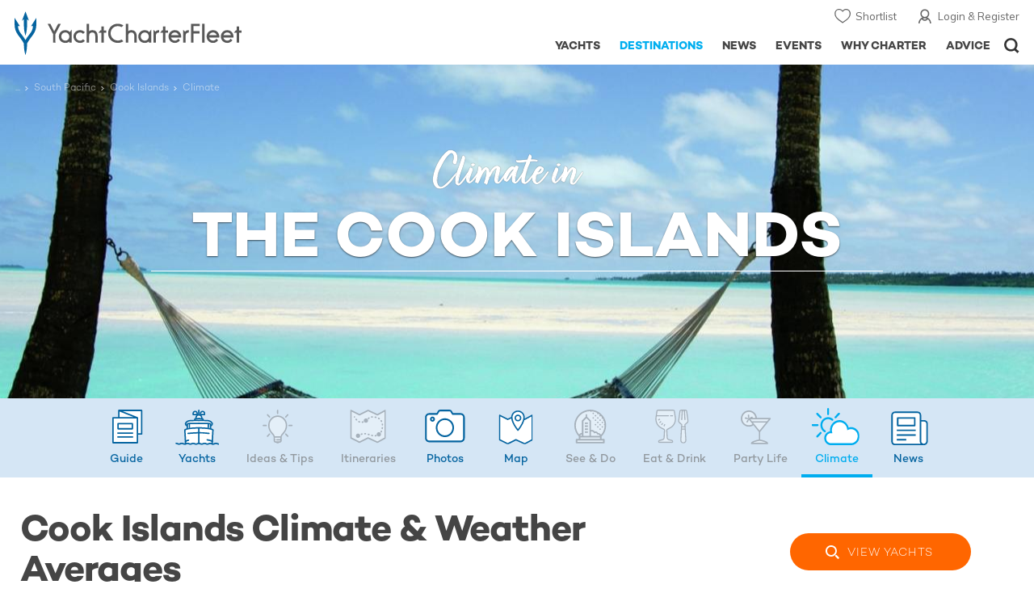

--- FILE ---
content_type: text/html; charset=UTF-8
request_url: https://www.yachtcharterfleet.com/cook-islands/climate
body_size: 11893
content:
<!DOCTYPE html><html class="no-js" lang="en" xml:lang="en">
<head><link rel="preconnect" href="https://a.yachtcharterfleet.com/" /><link rel="dns-prefetch" href="https://a.yachtcharterfleet.com/" />
<meta http-equiv="Content-Type" content="text/html; charset=utf-8"><link rel="stylesheet" href="/asset/695cd10a/2536852456.css" media="print" onload="this.media='all'" /><noscript><link rel="stylesheet" href="/asset/695cd10a/2536852456.css" /></noscript><title>Cook Islands Yacht Charter Vacation Climate Guide</title>
<link rel="preconnect" href="https://fonts.googleapis.com">
<link rel="preconnect" href="https://fonts.gstatic.com" crossorigin="crossorigin">
<link href="https://fonts.googleapis.com/css2?family=Mulish:ital,wght@0,200..1000;1,200..1000&amp;display=swap" rel="stylesheet">
<link rel="stylesheet" href="https://use.typekit.net/ogf4rbi.css">
<link rel="apple-touch-icon" sizes="180x180" href="/resources/bookmark-icons/apple-touch-icon.png">
<link rel="icon" type="image/png" sizes="32x32" href="/resources/bookmark-icons/favicon-32x32.png">
<link rel="icon" type="image/png" sizes="16x16" href="/resources/bookmark-icons/favicon-16x16.png">
<link rel="manifest" href="/resources/bookmark-icons/site.webmanifest">
<link rel="mask-icon" href="/resources/bookmark-icons/safari-pinned-tab.svg" color="#5bbad5">
<link rel="shortcut icon" href="/resources/bookmark-icons/favicon.ico">
<meta name="apple-mobile-web-app-title" content="YachtCharterFleet">
<meta name="application-name" content="YachtCharterFleet">
<meta name="msapplication-TileColor" content="#0564a0">
<meta name="msapplication-config" content="/resources/bookmark-icons/browserconfig.xml">
<meta name="theme-color" content="#0564a0">
<meta http-equiv="X-UA-Compatible" content="IE=edge">
<meta name="description" content="Cook Islands weather and local climate guide for luxury yacht charter vacations including sea temperature, wind speeds for sailing yacht charters, hours of sunshine and average monthly temperatures.">
<meta name="keywords" content="Cook Islands , climate, guide, temperature, monthly rain, forecast, weather, travel, holiday, local weather, rain season, sunshine, sea temperature, hours sunshine">
<meta name="author" content="YachtCharterFleet">
<meta property="og:type" content="website">
<meta property="og:title" content="Cook Islands Yacht Charter Vacation Climate Guide">
<meta property="og:description" content="Cook Islands weather and local climate guide for luxury yacht charter vacations including sea temperature, wind speeds for sailing yacht charters, hours of sunshine and average monthly temperatures.">
<meta property="og:site_name" content="YachtCharterFleet">
<meta name="google-site-verification" content="mDsn-csD0r9F1GOC499_Y6Guu3UOXoLp2MNdeBGbV8o">
<link rel="canonical" href="https://www.yachtcharterfleet.com/cook-islands/climate">
<meta name="document-class" content="Completed">
<script type="text/javascript">
        //IE11 Support
        //passive scroll support
        var supportsPassive = false;
        try {
        var opts = Object.defineProperty({}, 'passive', {
        get: function() {
        supportsPassive = true;
        }
        });
        window.addEventListener("testPassive", null, opts);
        window.removeEventListener("testPassive", null, opts);
        } catch (e) {}
    </script><script>(function(w,d,u){w.readyQ=[];w.bindReadyQ=[];function p(x,y){if(x=="ready"){w.bindReadyQ.push(y);}else{w.readyQ.push(x);}};var a={ready:p,bind:p};w.$=w.jQuery=function(f){if(f===d||f===u){return a}else{p(f)}}})(window,document)</script><script type="text/javascript">
    if(!tick) {var tick = function(){};}
    </script><noscript><style>
            html .slider-loading-slide {display:block;}
        </style></noscript>
<link rel="preload" as="style" href="/asset/695cd10a/1477591398.css">
<link rel="preload" as="style" href="/asset/695cd10a/329248869.css">
<link rel="preload" as="style" href="/asset/695cd10a/2999546245.css">
<link rel="preload" as="style" href="/asset/695cd10a/3433081119.css">
<link rel="preload" as="style" href="/asset/695cd10a/493939720.css">
<link rel="preload" as="style" href="/asset/695cd10a/1884077954.css">
<link href="/asset/695cd10a/1477591398.css" rel="stylesheet" type="text/css" media="all">
<link href="/asset/695cd10a/329248869.css" rel="stylesheet" type="text/css" media="all">
<link href="/asset/695cd10a/2999546245.css" rel="stylesheet" type="text/css" media="all">
<link href="/asset/695cd10a/3433081119.css" rel="stylesheet" type="text/css" media="all">
<link href="/asset/695cd10a/493939720.css" rel="stylesheet" type="text/css" media="all">
<link href="/asset/695cd10a/1884077954.css" rel="stylesheet" type="text/css" media="all">
<script>
        (function(a, b, c, d, e, f){
            b[d]=b[d]||function(){
                (b[d].q=b[d].q||[]).push(arguments)
            };
            e=a.createElement('script'), f=a.getElementsByTagName('script')[0];
            e.async=1; e.src=c; e.id='dfa-script';
            f.parentNode.insertBefore(e,f)
        })(document, window, '//a.yachtcharterfleet.com/dfa.js?v=695cd10a', 'dfa');
        dfa('setPageDataX', 'PzI/[base64]');
        dfa('trackPageview');
        dfa('associateGa', 'G-1D0RK6H8FJ');

    </script><link rel="preconnect" href="https://static.hotjar.com">
<link rel="dns-prefetch" href="https://static.hotjar.com">
<script>
            (function(h,o,t,j,a,r){
            h.hj=h.hj||function(){(h.hj.q=h.hj.q||[]).push(arguments)};
            h._hjSettings={hjid:1579920,hjsv:6};
            a=o.getElementsByTagName('head')[0];
            r=o.createElement('script');r.async=1;
            r.src=t+h._hjSettings.hjid+j+h._hjSettings.hjsv;
            a.appendChild(r);
            })(window,document,'https://static.hotjar.com/c/hotjar-','.js?sv=');
        </script><script async="" src="https://www.googletagmanager.com/gtag/js?id=G-1D0RK6H8FJ"></script><script>
            window.dataLayer = window.dataLayer || [];
            function gtag(){dataLayer.push(arguments);}
            gtag('js', new Date());

            gtag('config', 'G-1D0RK6H8FJ');
        </script><script async="" src="https://www.googletagmanager.com/gtag/js?id=UA-40607169-1"></script><script>
            window.dataLayer = window.dataLayer || [];
            function gtag(){dataLayer.push(arguments);}
            gtag('js', new Date());

            gtag('config', 'UA-40607169-1');
        </script><script type="text/javascript" src="/resources/js/ga.js" async="async"></script><script>
            !function(f,b,e,v,n,t,s)
            {if(f.fbq)return;n=f.fbq=function(){n.callMethod?
            n.callMethod.apply(n,arguments):n.queue.push(arguments)};
            if(!f._fbq)f._fbq=n;n.push=n;n.loaded=!0;n.version='2.0';
            n.queue=[];t=b.createElement(e);t.async=!0;
            t.src=v;s=b.getElementsByTagName(e)[0];
            s.parentNode.insertBefore(t,s)}(window, document,'script',
            'https://connect.facebook.net/en_US/fbevents.js');
            fbq('init', '3033495343347327');
            fbq('track', 'PageView');
        </script><noscript><img height="1" width="1" style="display:none" src="https://www.facebook.com/tr?id=3033495343347327&amp;ev=PageView&amp;noscript=1"></noscript>
<meta name="viewport" content="width=device-width, maximum-scale=1.0">
<script type="application/ld+json">
        [
            {
                "@context": "https://schema.org",
                "@type": "SiteNavigationElement",
                "name": "Why Charter",
                "url": "/why-charter.htm"
            },
            {
                "@context": "https://schema.org",
                "@type": "SiteNavigationElement",
                "name": "Yachts",
                "url": "/charter"
            },
            {
                "@context": "https://schema.org",
                "@type": "SiteNavigationElement",
                "name": "Destinations",
                "url": "/destination"
            },
            {
                "@context": "https://schema.org",
                "@type": "SiteNavigationElement",
                "name": "News",
                "url": "/news"
            },
            {
                "@context": "https://schema.org",
                "@type": "SiteNavigationElement",
                "name": "Events",
                "url": "/events"
            },
            {
                "@context": "https://schema.org",
                "@type": "SiteNavigationElement",
                "name": "Advice",
                "url": "/advice"
            }
        ]
    </script><script type="application/ld+json">
    	{
     		"@context": "http://schema.org",
     		"@type": "BreadcrumbList",
     		"itemListElement":
     			[
				 	{
       					"@type": "ListItem",
       					"position": 1,
       					"item":
       						{
        						"@id": "https://www.yachtcharterfleet.com",
        						"name": "YachtCharterFleet"
        					}
      				},
					
					
                            {
                                "@type": "ListItem",
                                "position": 2,
                                "item":
                                {
                                    "@id": "https://www.yachtcharterfleet.com/destination",
                                    "name": "Yacht Charter Destinations"
                                }
                            },
                			
										{
											"@type": "ListItem",
											"position": "3",
											"item":
												{
													"@id": "https://www.yachtcharterfleet.com/south-pacific/south-pacific-luxury-yachting-guide-389.htm",
													"name": "South Pacific"
												}
										},
										{
											"@type": "ListItem",
											"position": "4",
											"item":
												{
													"@id": "https://www.yachtcharterfleet.com/cook-islands/cook-islands-luxury-yachting-guide-1227.htm",
													"name": "Cook Islands"
												}
										}
										,
										{
											"@type": "ListItem",
											"position": "5",
											"item":
												{
													"@id": "https://www.yachtcharterfleet.com/cook-islands/cook-islands-luxury-yachting-climate-1227.htm",
													"name": "climate"
												}
										}
									
					
					
					
					
      				
     			]
    	}
    </script><link rel="stylesheet" href="/asset/695cd10a/953030657.css" media="print" onload="this.media='all'" /><noscript><link rel="stylesheet" href="/asset/695cd10a/953030657.css" /></noscript><link rel="stylesheet" href="/asset/695cd10a/1327594695.css" media="print" onload="this.media='all'" /><noscript><link rel="stylesheet" href="/asset/695cd10a/1327594695.css" /></noscript></head>
<body ontouchstart="">
<noscript><iframe src="https://www.googletagmanager.com/ns.html?id=GTM-PKNHXSD" height="0" width="0" style="display:none;visibility:hidden"></iframe></noscript>
<div class="hide ie11-message jsIE11Message"><p>Please use a modern browser to view this website. Some elements might not work as expected when using Internet Explorer.</p></div>
<script>
            var ie11 = false;
            if (window.document.documentMode) {
            ie11 = true;

            const ie11Message = document.querySelector(".jsIE11Message");
            ie11Message.classList.remove("hide");

            const body = document.querySelector("body");
            body.classList.add("is-ie11");
            }
        </script><div class="overlay" style="display: none">
<div class="overlayLoader"></div>
<div class="overlayLoader-logo"></div>
</div>
<div class="search-overlay" style="display: none"></div>
<div class="overlay-menu">
<div class="top">
<a href="/" class="home">Home</a><a href="#" class="close">X</a>
</div>
<ul class="menu-list">
<li>
<a class="whyCharter" href="/why-charter.htm">
                    Why Charter
                </a><button class="subnav-toggler" aria-controls="why-charter-drop" aria-label="Show"><div class="circle-plus closed"><div class="circle">
<div class="horizontal"></div>
<div class="vertical"></div>
</div></div></button><ul id="why-charter-drop">
<li><a href="/why-charter.htm">Why Charter Homepage</a></li>
<li><a href="/yacht-charter-vacation-types">Luxury Yacht Vacation Types</a></li>
<li><a href="/corporate-yacht-charter">Corporate Yacht Charter</a></li>
<li><a href="/tailor-made-luxury-yacht-vacations.htm">Tailor Made Vacations</a></li>
<li><a href="/luxury-explorer-vacations.htm">Luxury Exploration Vacations</a></li>
<li><a href="/why-charter.htm">View More</a></li>
</ul>
</li>
<li>
<a class="charterYachts" href="/charter">
                    Yachts
                </a><button class="subnav-toggler" aria-controls="yachts-drop" aria-label="Show"><div class="circle-plus closed"><div class="circle">
<div class="horizontal"></div>
<div class="vertical"></div>
</div></div></button><ul id="yachts-drop">
<li><a href="/yacht-charter.htm">ALL 4,192 Yachts For Charter</a></li>
<li>
<a href="/charter/yacht-type">Filter By Type</a><ul class="yacht-types-menu">
<li><a class="motor" href="/motor-yacht-charter-fleet.htm"><span>Motor Yachts</span></a></li>
<li><a class="sailing" href="/sailing-yacht-charter-fleet.htm"><span>Sailing Yachts</span></a></li>
<li><a class="classic" href="/classic-yacht-charter-fleet.htm"><span>Classic Yachts</span></a></li>
<li><a class="catamarans" href="/catamaran-yacht-charter-fleet.htm"><span>Catamaran Yachts</span></a></li>
</ul>
</li>
<li><a href="/yachts/charter-special-offers.htm">Special Offers</a></li>
<li><a href="/charter/destination">by Destination</a></li>
<li><a href="/yacht-reviews/">Yacht Reviews</a></li>
</ul>
</li>
<li>
<a class="active destnationsLink" href="/destination">
                    Destinations
                </a><button class="subnav-toggler" aria-controls="destinations-drop" aria-label="Show"><div class="circle-plus closed"><div class="circle">
<div class="horizontal"></div>
<div class="vertical"></div>
</div></div></button><ul id="destinations-drop">
<li><a href="/destination/a-z">Destination Guides</a></li>
<li><a href="/destination/inspiration">Inspiration &amp; Features</a></li>
<li>
<a href="/charter/destination">Yachts by Destination</a><ul>
<li><a href="/mediterranean-yacht-charters-1548.htm">Mediterranean Charter Yachts</a></li>
<li><a href="/france-yacht-charters-1526.htm">France Charter Yachts</a></li>
<li><a href="/italy-yacht-charters-1525.htm">Italy  Charter Yachts</a></li>
<li><a href="/croatia-yacht-charters-410.htm">Croatia  Charter Yachts</a></li>
<li><a href="/greece-yacht-charters-672.htm">Greece Charter Yachts</a></li>
<li><a href="/turkey-yacht-charters-409.htm">Turkey Charter Yachts</a></li>
<li><a href="/bahamas-yacht-charters-679.htm">Bahamas Charter Yachts</a></li>
<li><a href="/caribbean-yacht-charters-1.htm">Caribbean Charter Yachts</a></li>
<li><a href="/australia-yacht-charters-523.htm">Australia Charter Yachts</a></li>
<li><a href="/thailand-yacht-charters-502.htm">Thailand Charter Yachts</a></li>
<li><a href="/dubai-yacht-charters-1249.htm">Dubai Charter Yachts</a></li>
</ul>
</li>
</ul>
</li>
<li>
<a class="newsLink" href="/news">
                    News
                </a><button class="subnav-toggler" aria-controls="news-drop" aria-label="Show"><div class="circle-plus closed"><div class="circle">
<div class="horizontal"></div>
<div class="vertical"></div>
</div></div></button><ul id="news-drop">
<li><a href="/news">All News</a></li>
<li><a href="/news/destination">Destination News</a></li>
<li><a href="/news/new-to-fleet">New To Fleet</a></li>
<li><a href="/news/fleet-updates">Charter Fleet Updates</a></li>
<li><a href="/news/offers-and-last-minute">Special Offers</a></li>
<li><a href="/news/industry">Industry News</a></li>
<li><a href="/news/events">Event News</a></li>
</ul>
</li>
<li>
<a class="eventsLink" href="/events">
                    Events
                </a><button class="subnav-toggler" aria-controls="events-drop" aria-label="Show"><div class="circle-plus closed"><div class="circle">
<div class="horizontal"></div>
<div class="vertical"></div>
</div></div></button><ul id="events-drop">
<li><a href="/events">All Events</a></li>
<li><a href="/events/yacht-shows">Yacht Shows</a></li>
<li><a href="/events/sporting">Sporting</a></li>
<li><a href="/events/corporate-charter">Corporate Charter</a></li>
</ul>
</li>
<li class="last-big-link">
<a class="adviceLink" href="/advice">
                    Advice
                </a><button class="subnav-toggler" aria-controls="advice-drop" aria-label="Show"><div class="circle-plus closed"><div class="circle">
<div class="horizontal"></div>
<div class="vertical"></div>
</div></div></button><ul id="advice-drop">
<li><a href="/advice">Charter Advice</a></li>
<li><a href="/yacht-charter-broker/why-use-charter-broker.htm">Why Use a Yacht Broker</a></li>
<li><a href="/advice/yacht-charter-costs-explained.htm">Charter Costs Explained</a></li>
</ul>
</li>
<li class="small-link"><a class="aboutUs" href="/about">About Us</a></li>
<li class="small-link"><a class="aboutUs" href="/about/add-my-yacht.htm">Add my yacht</a></li>
<li class="small-link"><a class="contactUs" href="/contact/contact-us.htm">Contact Us</a></li>
<li class="small-link"><a class="myAccountLink" href="/my-account">My Account</a></li>
</ul>
</div>
<header class="header show-for-small-only"><nav class="top-bar" data-topbar="data-topbar"><div class="top-bar-section"><a href="/" class="logo"><img src="/resources/images/logo-white.svg" alt="Yacht Charter Fleet" width="200" height="38"></a></div>
<div class="right-small headerOptions">
<a class="overlay-menu-toggle navigation" href="#"><img src="/resources/images/ico_nav.svg" alt="Navigation" width="18" height="18"></a><a href="#headerSearch" id="jsSearchToggle"><img src="/resources/images/ico_search.svg" alt="Search" width="15" height="15"></a>
</div></nav></header><header id="header" class="hide-for-small-only"><div class="headerInner">
<a class="logo" href="/" title="Back to Homepage"><span>YachtCharterFleet.com</span> - Luxury yacht charter boats
                </a><div class="additional-nav">
<a class="myaccount" href="/my-account">Login &amp; Register</a><a class="shorlist-yachts" href="/yachts/yacht-shortlist.htm">Shortlist</a>
</div>
<nav><ul class="navigation">
<li class="global-yacht-search"><div class="site-search"><a class="header-search-icon" href="#">Open/Close Search</a></div></li>
<li><a href="/advice" class="has-subnav" data-drop-subnav="dd-advice"><span class="text">Advice</span></a></li>
<li><a href="/why-charter.htm" class="has-subnav" data-drop-subnav="dd-why-charter"><span class="text">Why Charter</span></a></li>
<li><a href="/events" class="has-subnav" data-drop-subnav="dd-events"><span class="text">Events</span></a></li>
<li><a href="/news" class="has-subnav" data-drop-subnav="dd-news"><span class="text">News</span></a></li>
<li><a href="/destination" class="active has-subnav" data-drop-subnav="dd-destinations"><span class="text">Destinations</span></a></li>
<li><a href="/charter" class="has-subnav" data-drop-subnav="dd-charter"><span class="text">Yachts</span></a></li>
</ul></nav>
</div></header><div id="drop-focus-helper"></div>
<div class="content-wrap "><div class="row destnation-collapse"><div class="small-12 columns ">
<div id="locationMapConfiguration" data-latitude="-21.248379" data-longitude="-158.92851" data-zoom="7" data-type="1"></div>
<div class="content destination-guide climate-guide">
<div class="breadcrumb-container"><ul class="breadcrumb shortenCrumbs">
<li><a href="/destination">Yacht Charter Destinations</a></li>
<li><a href="/south-pacific/guide">South Pacific</a></li>
<li><a href="/cook-islands/guide">Cook Islands</a></li>
<li style="text-transform:capitalize;">climate</li>
</ul></div>
<div class="photoContainer destination-yacht-banner">
<div class="full-width-banner "><div class="banner-article-slider destination-yacht-banner slider-first-run-first-slide swiper-container arrows-on-image no-auto-init" data-autoplay="5000" data-fade=""><div class="swiper-wrapper"><div class="swiper-slide">
<div class="image"><picture><source media="(max-width: 640px)" srcset="https://image.yachtcharterfleet.com/w648/h313/qh/ca/ow-1/k68cd2309/areaguide/photo/1468505/cook-islands-climate.jpg"></source><source media="(max-width: 768px)" srcset="https://image.yachtcharterfleet.com/w1450/h468/qh/ca/ow-1/k097b53d6/areaguide/photo/1468505/cook-islands-climate.jpg"></source><source media="(max-width: 1024px)" srcset="https://image.yachtcharterfleet.com/w1450/h468/qh/ca/ow-1/k097b53d6/areaguide/photo/1468505/cook-islands-climate.jpg"></source><img src="https://image.yachtcharterfleet.com/w1920/h619/qh/ca/ow-1/kc45080ed/areaguide/photo/1468505/cook-islands-climate.jpg" alt="Hammock on the beach" width="1920" height="620"></picture></div>
<div class="overlay-copy-row"><div class="overlay-copy-table"><div class="overlay-copy">
<div class="mainCopyTitleHeading">Climate in</div>
<div class="mainCopyTitle"><span> the  Cook Islands</span></div>
</div></div></div>
</div></div></div></div>
<div class="sticky-outer-wrap" data-sticky-content="">
<div class="sticky-inner-wrap"><div class="sticky-content"><div class="destnations-nav"><div class="row marginBNone"><div class="small-12 columns"><div class="nav-container jsScrollToActive"><ul class="discover-list-with-icons">
<li class="overview "><a href="/cook-islands/guide"><span>Guide</span></a></li>
<li class="yachts"><a href="/cook-islands-yacht-charters-1227.htm"><span>Yachts</span></a></li>
<li class="inspiration "><div class="inactive"><div>Ideas<span class="hide-for-small"> &amp; Tips</span>
</div></div></li>
<li class="itineraries "><div class="inactive">Itineraries</div></li>
<li class="photos "><a href="/cook-islands/photos"><span>Photos</span></a></li>
<li class="map "><a href="/cook-islands/map"><span>Map</span></a></li>
<li class="see-do "><div class="inactive">See &amp; Do</div></li>
<li class="eat-drink "><div class="inactive">Eat &amp; Drink</div></li>
<li class="nightlife"><div class="inactive">Party Life</div></li>
<li class="climate tab active"><a href="/cook-islands/climate"><span>Climate</span></a></li>
<li class="news"><a href="/cook-islands/news"><span>News</span></a></li>
</ul></div></div></div></div></div></div>
<div class="row reset"><div class="small-12 columns">
<div class="table-row align-middle">
<div class="cell"><div class="pageContentSection"><div class="destinations-header"><h1>Cook Islands Climate &amp; Weather Averages</h1></div></div></div>
<div class="cell rhs destnation-rhs hide-for-small"><div class="buttonContainer"><a class="view-yachts" href="/cook-islands-yacht-charters-1227.htm">View Yachts</a></div></div>
</div>
<input type="hidden" name="guide_id" id="js_guide_id" value="303"><div class="table-row margin-0">
<div class="cell">
<script type="text/javascript" src="/destination/js/climate.js"></script><div class="pageContentSection">
<div class="destinations-header">
<div class="intro-copy"><p>By using our extensive climate guides for each charter region throughout the world, you can explore in-depth weather information for each month and work out which time will suit your individual needs. </p></div>
<p>For example, the sea temperature will largely affect how much time you intend on spending in the water trying out your superyacht toys so watersports will want to make sure they travel during the warmest periods. In contrast, some areas may become particularly hot during summer and charterers would be advised to book later to ensure more comfortable conditions.</p>
</div>
<div id="jsMinNightMaxDayTemperatureChart" class="destination-chart-large"></div>
<div id="jsSeaTemperatureChart" class="destination-chart-small"></div>
<div id="jsSunshineChart" class="destination-chart-small"></div>
<div style="clear: both; height: 10px;"></div>
<div id="jsWindfallChart" class="destination-chart-small"></div>
<div id="jsRainfallChart" class="destination-chart-small"></div>
<div style="clear: both; height: 10px;"></div>
<h3 class="margin-t-20">Best Time to Visit</h3>
<div>
<ul class="climate-best-list">
<li class="Jan">
<div class="month">Jan</div>
<img src="/resources/images/destination-star-no.svg" alt="Not the Best Time to Visit">
</li>
<li class="Feb">
<div class="month">Feb</div>
<img src="/resources/images/destination-star-no.svg" alt="Not the Best Time to Visit">
</li>
<li class="Mar">
<div class="month">Mar</div>
<img src="/resources/images/destination-star-no.svg" alt="Not the Best Time to Visit">
</li>
<li class="Apr">
<div class="month">Apr</div>
<img src="/resources/images/destination-star-no.svg" alt="Not the Best Time to Visit">
</li>
<li class="May">
<div class="month">May</div>
<img src="/resources/images/destination-star-no.svg" alt="Not the Best Time to Visit">
</li>
<li class="Jun">
<div class="month">Jun</div>
<img src="/resources/images/destination-star-no.svg" alt="Not the Best Time to Visit">
</li>
<li class="Jul">
<div class="month">Jul</div>
<img src="/resources/images/destination-star-yes.svg" alt="Best Time To Visit">
</li>
<li class="Aug">
<div class="month">Aug</div>
<img src="/resources/images/destination-star-yes.svg" alt="Best Time To Visit">
</li>
<li class="Sep">
<div class="month">Sep</div>
<img src="/resources/images/destination-star-yes.svg" alt="Best Time To Visit">
</li>
<li class="Oct">
<div class="month">Oct</div>
<img src="/resources/images/destination-star-yes.svg" alt="Best Time To Visit">
</li>
<li class="Nov">
<div class="month">Nov</div>
<img src="/resources/images/destination-star-no.svg" alt="Not the Best Time to Visit">
</li>
<li class="Dec">
<div class="month">Dec</div>
<img src="/resources/images/destination-star-no.svg" alt="Not the Best Time to Visit">
</li>
</ul>
<p>Although the most popular times to embark on a private superyacht vacation are usually during the peak summer months, there are many different elements to take into consideration before you go. Here we have used our detailed climate data to provide a monthly overview of when might be the best times to visit each destination. </p>
<p> </p>
</div>
<div class="row show-for-small margin-b-30"><div class="small-12 columns"><a class="button" href="/cook-islands/guide">
                        Read Cook Islands Area Guide
                    </a></div></div>
</div>
<div class="row marginBNone"><div class="small-12 columns"><div class="charter-expert-cta itinerary-version jsLoadBrokerCtaLibrary">
<div class="row"><div class="small-12 columns"><p class="cta-heading">Book with Ease - Speak with a  Charter Expert</p></div></div>
<div class="row"><div class="small-12 columns">
<p class="sub-heading">Our yacht charter experts will:</p>
<ul>
<li>Discuss your vacation plans</li>
<li>Check availability &amp; shortlist suitable yachts</li>
<li>Negotiate booking &amp; prepare your itinerary</li>
</ul>
</div></div>
<div class="row"><div class="small-12 large-6 columns book-section">
<p class="button-heading">Enquire now for yacht availability &amp; free consultation.</p>
<a class="charter-expert-button" href="/contact/charter-enquiry">Contact Now</a>
</div></div>
</div></div></div>
</div>
<div class="cell rhs destnation-rhs"><div class="sidebarSection">
<div class="hilight-container hilight-filled">
<span class="highlight-label">ADVERTISEMENT <span class="show-for-small">- CONTINUE READING BELOW</span></span><a href="http://yachtaidglobal.org/donate-now" rel="sponsored" title="Donate Now" target="_blank" class="jsGaTrackOutboundLink yacht-aid" track_label="Yacht Aid" data-ga-category="Advert"><img class="lazyload" data-src="/resources/images/highlight/yacht-aid-global.gif" width="300" height="250" alt="Yacht Aid Global - Superyacht Aid Coalition "><noscript><img src="/resources/images/highlight/yacht-aid-global.gif" width="300" height="250" alt="Yacht Aid Global - Superyacht Aid Coalition "></noscript></a>
</div><div class="popular-list-container"><p class="heading">Yacht Reviews</p><ul class="popular-list popular-reviews"><li><div class="image-container"><a href="/yacht-reviews/o-pari-100.htm" class="image-overlay recentYachtReview"><img class="lazyload" data-src="https://image.yachtcharterfleet.com/w230/h142/qh/ca/k746cf196/review/overview/2340895.jpg" alt="O'PARI Yacht Review                "><noscript><img src="https://image.yachtcharterfleet.com/w230/h142/qh/ca/k746cf196/review/overview/2340895.jpg" alt="O'PARI Yacht Review                "></noscript></a></div><div class="details"><a class="title" href="/yacht-reviews/o-pari-100.htm">O'PARI</a><span class="intro">Designed for smarter charters.</span></div></li><li><div class="image-container"><a href="/yacht-reviews/o-ptasia-108.htm" class="image-overlay recentYachtReview"><img class="lazyload" data-src="https://image.yachtcharterfleet.com/w230/h142/qh/ca/k6a12c559/review/overview/2339882.jpg" alt="O’PTASIA Yacht Review                "><noscript><img src="https://image.yachtcharterfleet.com/w230/h142/qh/ca/k6a12c559/review/overview/2339882.jpg" alt="O’PTASIA Yacht Review                "></noscript></a></div><div class="details"><a class="title" href="/yacht-reviews/o-ptasia-108.htm">O’PTASIA</a><span class="intro">Setting the new standard for superyachting</span></div></li><li><div class="image-container"><a href="/yacht-reviews/lady-vera-104.htm" class="image-overlay recentYachtReview"><img class="lazyload" data-src="https://image.yachtcharterfleet.com/w230/h142/qh/ca/ke0193fa6/review/overview/2303415.jpg" alt="LADY VERA Yacht Review                "><noscript><img src="https://image.yachtcharterfleet.com/w230/h142/qh/ca/ke0193fa6/review/overview/2303415.jpg" alt="LADY VERA Yacht Review                "></noscript></a></div><div class="details"><a class="title" href="/yacht-reviews/lady-vera-104.htm">LADY VERA</a><span class="intro">Impressive yacht that puts relaxation and entertainment at the heart of everything</span></div></li><li><div class="image-container"><a href="/yacht-reviews/orient-star-107.htm" class="image-overlay recentYachtReview"><img class="lazyload" data-src="https://image.yachtcharterfleet.com/w230/h142/qh/cs268-939-4397-2719/k7adcecb2/review/overview/2319348.jpg" alt="ORIENT STAR Yacht Review                "><noscript><img src="https://image.yachtcharterfleet.com/w230/h142/qh/cs268-939-4397-2719/k7adcecb2/review/overview/2319348.jpg" alt="ORIENT STAR Yacht Review                "></noscript></a></div><div class="details"><a class="title" href="/yacht-reviews/orient-star-107.htm">ORIENT STAR</a><span class="intro">Showcasing luxury and elegance at its finest</span></div></li><li><div class="image-container"><a href="/yacht-reviews/ouranos-58.htm" class="image-overlay recentYachtReview"><img class="lazyload" data-src="https://image.yachtcharterfleet.com/w230/h142/qh/cs0-0-1860-1146/k57511c62/review/overview/525620.jpg" alt="OURANOS Yacht Review                "><noscript><img src="https://image.yachtcharterfleet.com/w230/h142/qh/cs0-0-1860-1146/k57511c62/review/overview/525620.jpg" alt="OURANOS Yacht Review                "></noscript></a></div><div class="details"><a class="title" href="/yacht-reviews/ouranos-58.htm">OURANOS</a><span class="intro">Beauty and style abound on board superyacht OURANOS</span></div></li><li><a class="all-link" href="/yacht-reviews">See All Reviews</a></li></ul></div><div class="site-yacht-count"><a href="/yacht-charter.htm"><img src="/resources/images/yacht-charter-search.gif" alt="Search &amp; compare all luxury yachts for charter" width="300" height="300"></a></div>
</div></div>
</div>
</div></div>
</div>
</div>
</div>
</div></div></div>
<div class="additional-content-container"><div class="additional-content"><div class="content-container featured-yachts-container"><div class="row"><div class="small-12 columns"><h3 class="main-title">Featured Luxury Yachts for Charter</h3></div><div class="small-12 large-2 columns show-for-large"><div class="featured-yachts-copy"><p>This is a small selection of the global luxury yacht charter fleet, with 4192 motor yachts, sail yachts, explorer yachts and catamarans to choose from including superyachts and megayachts, the world is your oyster. Why search for your ideal yacht  charter vacation anywhere else?</p><a href="/yacht-charter.htm" class="buttonLargeSearch">All Yachts for Charter</a></div></div><div class="small-12 large-10 columns"><div class="yacht-slideshow-container"><div id="slideshow-container"><div id="slider_featured" class="swiper-container arrows-on-image yacht-slideshow-3 yacht-slideshow similar-yachts-slider" data-slides-to-show="4" data-arrows-only="t" data-slides-s="2" data-slides-sm="3" data-slides-m="4" data-small-peek-mobile="" data-space-between="10" data-slides-per-group="4"><div class="swiper-wrapper row"><div class="swiper-slide small-6 smallMedium-6 largeMedium-3 large-3 columns"><div class="slide-item"><div class="slide-item-inner"><a href="/luxury-charter-yacht-50836/flying-fox.htm" class="image-overlay yachtDetails  jsFeaturedYachtSlider" data-id="vessel_50836"><img class="lazyload" data-src="https://image.yachtcharterfleet.com/w360/h206/qh/ca/od-1/k56a66d54/vessel/resource/1116405/charter-flying-fox-thumbnail.jpg" alt="Flying Fox yacht charter"><noscript><img src="https://image.yachtcharterfleet.com/w360/h206/qh/ca/od-1/k56a66d54/vessel/resource/1116405/charter-flying-fox-thumbnail.jpg" alt="Flying Fox yacht charter"></noscript><div class="guests">22</div></a><div class="details"><h4><a href="/luxury-charter-yacht-50836/flying-fox.htm">Flying Fox</a></h4><p>446ft |                    Lurssen</p><p><span class="from">from</span>  $3,507,000 <span class="per-week">p/week</span><sup class="dimond">♦︎</sup></p></div></div></div></div><div class="swiper-slide small-6 smallMedium-6 largeMedium-3 large-3 columns"><div class="slide-item"><div class="slide-item-inner"><a href="/luxury-charter-yacht-49216/o-ptasia.htm" class="image-overlay yachtDetails  jsFeaturedYachtSlider" data-id="vessel_49216"><img class="lazyload" data-src="https://image.yachtcharterfleet.com/w360/h206/qh/ca/od-1/k965d2c3b/vessel/resource/796739/charter-o-ptasia-thumbnail.jpg" alt="O'Ptasia yacht charter"><noscript><img src="https://image.yachtcharterfleet.com/w360/h206/qh/ca/od-1/k965d2c3b/vessel/resource/796739/charter-o-ptasia-thumbnail.jpg" alt="O'Ptasia yacht charter"></noscript><div class="guests">12</div></a><div class="details"><h4><a href="/luxury-charter-yacht-49216/o-ptasia.htm">O'Ptasia</a></h4><p>279ft |                    Golden Yachts</p><p><span class="from">from</span>  $1,052,000 <span class="per-week">p/week</span><sup class="dimond">♦︎</sup></p></div></div></div></div><div class="swiper-slide small-6 smallMedium-6 largeMedium-3 large-3 columns"><div class="slide-item"><div class="slide-item-inner"><a href="/luxury-charter-yacht-24961/project-x.htm" class="image-overlay yachtDetails  jsFeaturedYachtSlider" data-id="vessel_24961"><img class="lazyload" data-src="https://image.yachtcharterfleet.com/w360/h206/qh/ca/od-1/k03a14cb5/vessel/resource/2103547/charter-project-x-thumbnail.jpg" alt="Project X yacht charter"><noscript><img src="https://image.yachtcharterfleet.com/w360/h206/qh/ca/od-1/k03a14cb5/vessel/resource/2103547/charter-project-x-thumbnail.jpg" alt="Project X yacht charter"></noscript><div class="guests">12</div></a><div class="details"><h4><a href="/luxury-charter-yacht-24961/project-x.htm">Project X</a></h4><p>289ft |                    Golden Yachts</p><p><span class="from">from</span>  $1,396,000 <span class="per-week">p/week</span><sup class="dimond">♦︎</sup></p></div></div></div></div><div class="swiper-slide small-6 smallMedium-6 largeMedium-3 large-3 columns"><div class="slide-item"><div class="slide-item-inner"><a href="/luxury-charter-yacht-50007/lady-s.htm" class="image-overlay yachtDetails  jsFeaturedYachtSlider" data-id="vessel_50007"><img class="lazyload" data-src="https://image.yachtcharterfleet.com/w360/h206/qh/ca/od-1/k37fc476d/vessel/resource/1696434/charter-lady-s-thumbnail.jpg" alt="Lady S yacht charter"><noscript><img src="https://image.yachtcharterfleet.com/w360/h206/qh/ca/od-1/k37fc476d/vessel/resource/1696434/charter-lady-s-thumbnail.jpg" alt="Lady S yacht charter"></noscript><div class="guests">12</div></a><div class="details"><h4><a href="/luxury-charter-yacht-50007/lady-s.htm">Lady S</a></h4><p>305ft |                    Feadship</p><p><span class="from">from</span>  $1,865,000 <span class="per-week">p/week</span><sup class="dimond">♦︎</sup></p></div></div></div></div><div class="swiper-slide small-6 smallMedium-6 largeMedium-3 large-3 columns"><div class="slide-item"><div class="slide-item-inner"><a href="/luxury-charter-yacht-22342/maltese-falcon.htm" class="image-overlay yachtDetails  jsFeaturedYachtSlider" data-id="vessel_22342"><img class="lazyload" data-src="https://image.yachtcharterfleet.com/w360/h206/qh/cs0-108-2700-1542/od-1/k1dae6998/vessel/resource/2269828/charter-maltese-falcon-thumbnail.jpg" alt="Maltese Falcon yacht charter"><noscript><img src="https://image.yachtcharterfleet.com/w360/h206/qh/cs0-108-2700-1542/od-1/k1dae6998/vessel/resource/2269828/charter-maltese-falcon-thumbnail.jpg" alt="Maltese Falcon yacht charter"></noscript><div class="guests">12</div></a><div class="details"><h4><a href="/luxury-charter-yacht-22342/maltese-falcon.htm">Maltese Falcon</a></h4><p>289ft |                    Perini Navi</p><p><span class="from">from</span>  $570,000 <span class="per-week">p/week</span><sup class="dimond">♦︎</sup></p></div></div></div></div><div class="swiper-slide small-6 smallMedium-6 largeMedium-3 large-3 columns"><div class="slide-item"><div class="slide-item-inner"><a href="/luxury-charter-yacht-54507/kismet.htm" class="image-overlay yachtDetails  jsFeaturedYachtSlider" data-id="vessel_54507"><img class="lazyload" data-src="https://image.yachtcharterfleet.com/w360/h206/qh/ca/od-1/k92c640be/vessel/resource/2785204/charter-kismet-thumbnail.jpg" alt="Kismet yacht charter"><noscript><img src="https://image.yachtcharterfleet.com/w360/h206/qh/ca/od-1/k92c640be/vessel/resource/2785204/charter-kismet-thumbnail.jpg" alt="Kismet yacht charter"></noscript><div class="guests">12</div></a><div class="details"><h4><a href="/luxury-charter-yacht-54507/kismet.htm">Kismet</a></h4><p>400ft |                    Lurssen</p><p><span class="from">from</span>  $3,000,000 <span class="per-week">p/week</span></p></div></div></div></div></div></div></div></div><div class="show-for-largeMedium-down hide-for-large"><div class="featured-yachts-copy smaller"><p>This is a small selection of the global luxury yacht charter fleet, with 4192 motor yachts, sail yachts, explorer yachts and catamarans to choose from including superyachts and megayachts, the world is your oyster. Why search for your ideal yacht  charter vacation anywhere else?</p><a href="/yacht-charter.htm" class="buttonLargeSearch">All Yachts for Charter</a></div></div></div></div></div></div><div class="grey-block featured-wrap"><div class="row center"><div class="small-12 columns">
<p class="featured-title">As Featured In</p>
<div class="swiper-container company-list ticker no-auto-init"><div class="swiper-wrapper row">
<div class="swiper-slide"><div class="company-wrap ny-times"><div class="company" aria-label="NY Times" title="NY Times"></div></div></div>
<div class="swiper-slide"><div class="company-wrap conde-nast-traveler"><div class="company" aria-label="Conde Nast Traveler" title="Conde Nast Traveler"></div></div></div>
<div class="swiper-slide"><div class="company-wrap washington-post"><div class="company" aria-label="Washington Post" title="Washington Post"></div></div></div>
<div class="swiper-slide"><div class="company-wrap robb-report"><div class="company" aria-label="Robb Report" title="Robb Report"></div></div></div>
<div class="swiper-slide"><div class="company-wrap gq"><div class="company" aria-label="GQ" title="GQ"></div></div></div>
<div class="swiper-slide"><div class="company-wrap financial-times"><div class="company" aria-label="Financial Times" title="Financial Times"></div></div></div>
<div class="swiper-slide"><div class="company-wrap harpers-bazaar"><div class="company" aria-label="Harper's Bazaar" title="Harper's Bazaar"></div></div></div>
<div class="swiper-slide"><div class="company-wrap cnn"><div class="company" aria-label="CNN" title="CNN"></div></div></div>
<div class="swiper-slide"><div class="company-wrap forbes"><div class="company" aria-label="Forbes Magazine" title="Forbes Magazine"></div></div></div>
</div></div>
</div></div></div>
<div class="footer-2020"><div class="f-wrap">
<div class="lhs">
<div class="info-block">
<p class="title">The YachtCharterFleet Difference</p>
<p class="info">YachtCharterFleet makes it easy to find the yacht charter vacation that is right for you. We combine thousands of yacht listings with local destination information, sample itineraries and experiences to deliver the world's most comprehensive yacht charter website.</p>
</div>
<div class="contact-block">
<a class="plan" href="/contact/charter-enquiry">Plan My Charter</a><span class="or"> or </span><a class="contact" href="/contact/contact-us.htm">Contact us</a><ul class="contact-locations">
<li class="london">
<h5><a href="/contact/london">London</a></h5>
<a href="tel:+442080040342">+44 20 8004 0342</a>
</li>
<li class="san-francisco">
<h5><a href="/contact/san-francisco">San Francisco</a></h5>
<a href="tel:+14157428515">+1 415-742-8515</a>
</li>
</ul>
<div class="footer-social"><ul>
<li><a class="facebook" href="http://www.facebook.com/YachtCharterFleet" target="_blank" rel="noopener">Like us on Facebook</a></li>
<li><a class="twitter" href="https://twitter.com/yachtcharterft" target="_blank" rel="noopener">Follow us on X</a></li>
<li><a class="instagram" href="https://www.instagram.com/yachtcharterfleet/" target="_blank" rel="noopener">Follow us on Instagram</a></li>
<li><a class="linkedin" href="https://www.linkedin.com/company/yachtcharterfleet/" target="_blank" rel="noopener">Find us on LinkedIn</a></li>
</ul></div>
<ul class="inline-f-links">
<li><a href="/contact/contact-us.htm">Contact Us</a></li>
<li><a href="/about/add-my-yacht.htm">Add Yacht</a></li>
<li><a href="/about/premium-listings">Affiliates &amp; Partners</a></li>
</ul>
</div>
</div>
<div class="rhs">
<div class="quick-links">
<div class="ql-wrap">
<p class="heading">Popular Charter Regions</p>
<ul>
<li><a href="/greece-yacht-charters-672.htm">Greece Yacht Charter</a></li>
<li><a href="/turkey-yacht-charters-409.htm">Turkey Yacht Charter</a></li>
<li><a href="/virgin-islands-yacht-charters-690.htm">Virgin Islands Yacht Charter</a></li>
<li><a href="/caribbean-yacht-charters-1.htm">Caribbean Yacht Charter</a></li>
<li><a href="/bahamas-yacht-charters-679.htm">Bahamas Yacht Charter</a></li>
<li><a href="/croatia-yacht-charters-410.htm">Croatia Yacht Charter</a></li>
<li><a href="/seychelles-yacht-charters-495.htm">Seychelles Yacht Charter</a></li>
<li><a href="/dubai-yacht-charters-1249.htm">Dubai Yacht Charter</a></li>
</ul>
</div>
<div class="ql-wrap">
<p class="heading">Popular Charter Yachts</p>
<ul>
<li><a href="/luxury-charter-yacht-25086/nirvana.htm">Nirvana Yacht Charter</a></li>
<li><a href="/luxury-charter-yacht-23155/serene.htm">Serene Yacht Charter</a></li>
<li><a href="/luxury-charter-yacht-23825/omega.htm">O' Mega Yacht Charter</a></li>
<li><a href="/luxury-charter-yacht-24317/big-fish.htm">Big Fish Yacht Charter</a></li>
<li><a href="/luxury-charter-yacht-27125/serenity.htm">Serenity Yacht Charter</a></li>
<li><a href="/luxury-charter-yacht-37804/kismet.htm">Kismet Yacht Charter</a></li>
<li><a href="/luxury-charter-yacht-1/alfa-nero.htm">'Alfa Nero' Yacht Charter</a></li>
<li><a href="/luxury-charter-yacht-22342/maltese-falcon.htm">Maltese Falcon Charter</a></li>
<li class="no-arrow">or try our <a href="/charter-name-search.htm">Name Search Tool</a>
</li>
</ul>
</div>
</div>
<div class="newsletter-signup"><div class="mailing-list-container_ycf"><div class="mailing-list_ycf">
<p class="heading_ycf">Receive our latest offers, trends and <br class="hide-for-small">stories direct to your inbox.</p>
<form action="#" method="post" id="mailing-list-form">
<div class="jsNewsletterSignUpContainer">
<label for="email"><input class="inputField jsNewsletterSignUpEmail" type="text" name="email" id="email" value="" placeholder="Email Address"></label><a class="footer-button jsNewsletterSignUpButton"><span>Sign Up</span></a><p class="jsSignUpInvalidEmailMessage" style="display: none;">Please enter a valid e-mail.</p>
</div>
<p class="jsSignUpSuccessEmailMessage" style="display: none;">Thanks for subscribing.</p>
</form>
</div></div></div>
</div>
</div></div>
<footer id="footer" class="footer-2016"><div class="footer-inner"><div class="row">
<div class="small-12 smallMedium-6 largMedium-8 large-8 columns">
<div class="copyright_ycf"><div class="copyright-text_ycf">© 2013 - 2023 <span>Yacht Charter Fleet</span>. All rights reserved.</div></div>
<div class="site-disclaimer_ycf">All logos, trademarks and copyrights contained on this Web site are and remain the property of their respective owners. <br>Use of these materials does not imply endorsement by theses companies.  No licenses or other rights in or to such logos and/or trademarks are granted. </div>
</div>
<div class="small-12 smallMedium-6 largeMedium-4 large-4 columns"><ul class="footer-links_ycf">
<li><a href="/about/terms/index">Terms of Use</a></li>
<li><a href="/about/privacy">Privacy &amp; Cookies</a></li>
</ul></div>
</div></div></footer><div class="site-search-overlay">
<button aria-label="Close Search Overlay" class="jsCloseOverlay close-overlay">X</button><div class="inner-content">
<div class="overlay-header"><div class="logo-top"></div></div>
<div class="site-search jsSiteSearch" data-type="" data-filters="">
<div class="search-copy">
<input class="jsSearchInput" type="text" autocomplete="off" data-hj-whitelist=""><button class="clear">X</button>
</div>
<div class="search-result jsSearchResultTemplate" style="display: none;">
<div class="bar"><div class="category">CATEGORY</div></div>
<div class="title"><a href="#" class="result-title result-link">TITLE</a></div>
<div class="content-info">
<div class="image-result"><a href="#" class="result-link result-image"> </a></div>
<div class="subtitle">SUBTITLE</div>
<div class="intro">INTRO HERE</div>
<ul class="links"></ul>
</div>
</div>
<div class="jsSearchError"></div>
<div class="search-tabs" style="display: none;"><div class="st-wrap"><div class="st-inner">
<button class="active" data-filter-type="*">All</button><button data-filter-type="news">News</button><button data-filter-type="yacht">Yachts</button><button data-filter-type="destination">Destinations</button><button data-filter-type="event">Event</button><button data-filter-type="advice">Advice</button><button data-filter-type="destination_inspiration">Inspiration</button><button data-filter-type="experience">Experiences</button><button data-filter-type="review">Reviews</button><button data-filter-type="itinerary">Itineraries</button><button data-filter-type="poi">POIs</button><button data-filter-type="yacht_feature">Yachting Feature</button>
</div></div></div>
<div class="search-results jsSearchResults"></div>
</div>
<p class="info-copy-search">Search for Yachts, Destinations, Events, News... everything related to Luxury Yachts for Charter.</p>
</div>
</div>
<!--
        ==>  <==
    --><div class="jsMediaQueries" id="jsMediaQueries"></div>
</div>
<div class="shortlist-yachts-container shortlist-yachts-close">
<div class="shortlist-yachts-lable">Shortlist</div>
<div class="shortlist-yachts"><p class="title">Yachts in your shortlist</p></div>
</div>
<script>
        $(function() {
            var $head = $("head");
            
        });
    </script><script type="text/javascript" src="/asset/695cd10a/1059933452.js"></script><script type="text/javascript" src="//maps.googleapis.com/maps/api/js?sensor=false&amp;key=AIzaSyA6VUZb7wI__6fjlD4WQ7y8TcKER6AIRgU"></script><script type="text/javascript" src="/asset/695cd10a/1398326804.js"></script><script type="text/javascript" src="/asset/695cd10a/2699394801.js"></script><script type="text/javascript" src="/asset/695cd10a/1111730717.js"></script><script type="text/javascript" src="/asset/695cd10a/2727052041.js"></script><script>
        (function($,d){$.each(readyQ,function(i,f){$(f)});$.each(bindReadyQ,function(i,f){$(f)})})(jQuery,document)
        
        $(function() {
            if (typeof mobImgFix !== 'undefined') mobImgFix();
        });
    </script><script type="application/json" class="jsAssetLoad" data-library="lightgallery">{"css":["\/asset\/695cd10a\/762197592.css"]}</script><script type="application/json" class="jsAssetLoad" data-library="colorbox">{"css":["\/asset\/695cd10a\/2891493887.css"]}</script><script type="application/json" class="jsAssetLoad" data-library="before_after_slider">{"css":["\/asset\/695cd10a\/958080022.css"]}</script><script type="application/json" class="jsAssetLoad" data-library="cookielaw">{"css":["\/asset\/695cd10a\/4158237126.css"]}</script><script type="application/json" class="jsAssetLoad" data-library="sitesearch">{"css":["\/asset\/695cd10a\/3472957750.css"]}</script><script type="application/json" class="jsAssetLoad" data-library="chat">{"css":["\/asset\/695cd10a\/757968018.css"]}</script><script type="application/json" class="jsAssetLoad" data-library="contact_broker">{"css":["\/asset\/695cd10a\/3283996539.css"]}</script><script type="application/json" class="jsAssetLoad" data-library="jqueryui">{"css":["\/asset\/695cd10a\/1050707687.css"]}</script><script type="application/json" class="jsAssetLoad" data-library="datePicker">{"css":["\/asset\/695cd10a\/54479121.css"]}</script><script type="application/json" class="jsAssetLoad" data-library="lightgallery">{"js":["\/asset\/695cd10a\/1374146219.js"]}</script><script type="application/json" class="jsAssetLoad" data-library="jqueryui">{"js":["\/asset\/695cd10a\/2404715876.js"]}</script><script type="application/json" class="jsAssetLoad" data-library="colorbox">{"js":["\/asset\/695cd10a\/3935362899.js"]}</script><script type="application/json" class="jsAssetLoad" data-library="sitesearch">{"js":["\/asset\/695cd10a\/3000342820.js"]}</script><script type="application/json" class="jsAssetLoad" data-library="cookielaw">{"js":["\/asset\/695cd10a\/2187877657.js"]}</script><script type="application/json" class="jsAssetLoad" data-library="bpopup">{"js":["\/asset\/695cd10a\/621544018.js"]}</script><script type="application/json" class="jsAssetLoad" data-library="video">{"js":["\/asset\/695cd10a\/1618219761.js"]}</script><script type="application/json" class="jsAssetLoad" data-library="before_after_slider">{"js":["\/asset\/695cd10a\/4035879750.js"]}</script><script type="application/json" class="jsAssetLoad" data-library="vimeo_player_js">{"js":["\/asset\/695cd10a\/2419798034.js"]}</script><script type="application/json" class="jsAssetLoad" data-library="bunny_player_js">{"js":["\/asset\/695cd10a\/1812637439.js"]}</script><script type="application/json" class="jsAssetLoad" data-library="chat">{"js":["\/asset\/695cd10a\/2550182939.js"]}</script><script type="application/json" class="jsAssetLoad" data-library="foundation_accordion">{"js":["\/asset\/695cd10a\/1432714098.js"]}</script><script type="application/json" class="jsAssetLoad" data-library="datePicker">{"js":["\/asset\/695cd10a\/1756090285.js"]}</script><div class="loading-assets-overlay"></div>
</body>
</html>


--- FILE ---
content_type: text/css
request_url: https://www.yachtcharterfleet.com/asset/695cd10a/1327594695.css
body_size: 26297
content:
/*!
	Purpose:	CMS articles
	Site:		Yacht Charter Fleet
	Author:		Anna Hough & Mark Townsend, (c) dFusion 2021
*/
 .new-article-content a,.event-details p a,.copy-container a,.article-content a,.article h2 a{color:#428BE4}.new-article-content a:hover,.event-details p a:hover,.copy-container a:hover,.article-content a:hover,.article h2 a:hover{color:#004d73}.columnContainer p{font-size:19px;font-family:"Mulish",Arial,Helvetica,sans-serif;font-weight:400;line-height:1.4em;color:#666;letter-spacing:-.02em;margin:0 0 22px}.article h1,.new-article-content h1,.sectionContentPage h1{font-size:24px;line-height:1.15em;color:#454545;font-family:'Campton W00 Bold',Arial,Helvetica,sans-serif;margin-bottom:18px;letter-spacing:-.02em}h1.title-alt{color:#1f3b51;font-family:'Campton W00 Medium',Georgia,"Times New Roman",Times,serif}.article h2,.article h2 p,.sectionContentPage h2{color:#454545;font-family:'Campton W00 SemiBold',Arial,Helvetica,sans-serif;font-size:19px;line-height:1.3em;letter-spacing:-.025em;margin:0 0 15px}.article.article-new .columnContainer h2{font-size:32px;font-family:'Campton W00 SemiBold',Arial,Helvetica,sans-serif;line-height:1.4em;margin:0 0 15px;letter-spacing:-.02em}.columnContainer h3{color:#454545;font-family:'Campton W00 SemiBold',Arial,Helvetica,sans-serif;letter-spacing:-.02em;font-size:21px;line-height:1.2em}.article .columnContainer h3,.new-article-content .columnContainer h3{margin:16px 0 10px}.article .columnContainer h3+h4,.new-article-content .columnContainer h3+h4{margin:-10px 0 0}.article-new .columnContainer h3{font-size:22px;line-height:1.4em;margin:0 0 10px}.article .columnContainer h4,.new-article-content .columnContainer h4{font-size:18px;color:#454545;font-family:'Campton W00 SemiBold',Arial,Helvetica,sans-serif;text-transform:none;line-height:1.25em;letter-spacing:-.02em;margin:0 0 5px}.article .columnContainer ul li h4,.new-article-content .columnContainer ul li h4{margin:0 0 4px;line-height:1.1em}.article h5{color:#666;margin:0 0 2px;font-size:16px}.article h6{font-family:'Campton W00 Medium',Arial,Helvetica,sans-serif;font-size:14px;text-transform:uppercase}.article .new-article-content .intro-copy p:not(.heading):not(.author):not(.name):not(.blockquote),.article .event-details .intro-copy p:not(.heading):not(.author):not(.name):not(.blockquote).type{font-size:17px}.destination-guide .intro-copy p,.new-article-content .intro-copy p,.event-details .intro-copy p,.article .event-details .intro-copy p:not(.heading):not(.author):not(.name):not(.blockquote).type{font-family:'Campton W00 Light',Arial,Helvetica,sans-serif;color:#666;font-size:18px;line-height:1.3em;letter-spacing:-.035em;margin:0 0 15px}@media only screen and (max-width:640px){.article h1.poiHeading{margin-bottom:2px}.article.article-new .columnContainer h2{margin:0 0 7px}}@media only screen and (min-width:641px){.article h1{font-size:30px;line-height:1.2em}.article h2,.article h2 p,.sectionContentPage h2{font-size:20px}.article h2.section-heading{font-size:30px;margin-bottom:7px}.columnContainer h3.section-heading{font-size:24px;margin:0 0 7px}.columnContainer h3.section-heading.large-heading{font-size:32px}.article .columnContainer h4{font-size:22px;margin:0 0 3px}.article h5,.new-article-content h5.section-heading{font-size:18px}.article h6,.new-article-content h6.section-heading{font-size:17px}.destination-guide .intro-copy p,.new-article-content .intro-copy p,.event-details .intro-copy p,.article .new-article-content .intro-copy p:not(.heading):not(.author):not(.name):not(.blockquote){font-family:'Campton W00 Light',Arial,Helvetica,sans-serif;color:#666;font-size:24px;line-height:1.3em;letter-spacing:-.035em;margin:0 0 15px}.columnContainer.zone-13+.columnContainer.zone-5 .ll-wrap{margin-top:10px}}@media only screen and (max-width:320px){.article h1,.sectionContentPage h1{font-size:22px;line-height:29px}.article h2,.sectionContentPage h2{font-size:20px}}@media only screen and (min-width:641px) and (max-width:768px){.article h2,.article h2 p,.sectionContentPage h2{font-size:18px}.destination-guide .intro-copy p,.new-article-content .intro-copy p,.event-details .intro-copy p{font-size:18px}}@media only screen and (min-width:769px){.article h1,.sectionContentPage h1{font-size:46px;line-height:1.1em}.article h2,.article h2 p,.sectionContentPage h2{font-size:24px}.article .columnContainer h3,.new-article-content .columnContainer h3{margin:0 0 10px 0}.article .columnContainer h4{font-size:19px}.article h5{font-size:19px}}@media only screen and (min-width:641px) and (max-width:768px){.article h1,.sectionContentPage h1{font-size:34px}.destination-guide .intro-copy p,.new-article-content .intro-copy p,.event-details .intro-copy p{font-size:18px}}@media only screen and (min-width:769px) and (max-width:1024px){.article h1,.sectionContentPage h1{font-size:38px}.destination-guide .intro-copy p,.new-article-content .intro-copy p,.event-details .intro-copy p{font-size:22px}.destination-guide .intro-copy p,.new-article-content .intro-copy p,.event-details .intro-copy p{font-size:22px}}.sectionContentPage p{font-size:18px;line-height:1.4em;color:#666;font-family:"Mulish",Arial,Helvetica,sans-serif;font-weight:400;letter-spacing:-.02em;margin:0 0 15px}.article.poi-details blockquote p:not(.heading):not(.author):not(.name){margin:0}.article-new p{font-family:"Mulish",Arial,Helvetica,sans-serif;font-weight:400;font-size:17px;color:#666;margin:0 0 15px;letter-spacing:-.025em}.columnContainer .small p{font-size:14px}.columnContainer .medium p{font-size:21px}.columnContainer .large p{font-size:25px;line-height:30px}.columnContainer p:first-child{margin:0 0 15px}.columnContainer p:not(.heading):not(.author):not(.name):not(.blockquote):last-child{margin:0 0 1.25em}.columnContainer p:first-child.paragraph-sub-heading{margin:0 0 15px}.columnContainer p.pageSubHeading{color:#333;text-transform:uppercase;font-family:'Campton W00 Thin',Georgia,"Times New Roman",Times,serif;margin:5px 0 15px}.article.article-new .pageSubHeading{font-size:18px;line-height:1.1em;font-family:"Campton W00 Medium",Arial,Helvetica,sans-serif;text-transform:uppercase}.columnContainer p.large-heading,.columnContainer p.medium-heading,.columnContainer p.small-heading{font-size:32px;line-height:1.1em;font-family:"Campton W00 Book",Arial,Helvetica,sans-serif;margin:10px 0 14px;display:inline-block}.columnContainer p.large-heading{font-size:32px}.columnContainer p.medium-heading{font-size:22px;line-height:1.3em;margin:5px 0 15px}.columnContainer p.small-heading{font-size:18px;margin:5px 0}.columnContainer p.small-heading-uppercase{font-size:18px;line-height:1.1em;font-family:"Campton W00 Medium",Arial,Helvetica,sans-serif;text-transform:uppercase;margin:5px 0}.columnContainer p.copy-quote{font-family:'Campton W00 Light',Arial,Helvetica,sans-serif;font-style:italic}.columnContainer p.blue-details-bar{display:block;width:100%;background:#CEF2FF;padding:15px;font-family:'Campton W00 Light',Arial,Helvetica,sans-serif;font-size:18px;position:relative;margin:15px 0 35px;min-height:40px}.columnContainer p.blue-details-bar:before,.columnContainer p.blue-details-bar:after{content:'';display:block;height:1px;width:100%;background:#cacaca;position:absolute;left:0}.columnContainer p.blue-details-bar:before{top:-20px}.columnContainer p.blue-details-bar:after{bottom:-20px}.destination-guide .intro-copy p,.new-article-content .intro-copy p{font-family:'Campton W00 Light',Arial,Helvetica,sans-serif;color:#666;font-size:18px;line-height:1.3em;letter-spacing:-.035em;margin:0 0 15px}@media only screen and (max-width:640px){.columnContainer p.medium-heading{font-size:17px}.columnContainer p.small-heading{font-size:15px}.columnContainer p,.article p{font-size:15px}.columnContainer p.large-heading{font-size:24px}.columnContainer p,.article p,.sectionContentPage p{font-size:15px}.columnContainer p:last-child{margin:0 0 15px}.article p:not(.heading):not(.author):not(.name):not(.blockquote) .sectionContentPage p{font-size:15px;line-height:1.4em}.event-details .intro-copy p{font-size:17px}.article .event-details .event-body .intro-copy p{font-size:17px!important}}.columnContainer h2.section-heading{font-size:20px;font-family:'Campton W00 SemiBold',Arial,Helvetica,sans-serif;line-height:1.15em;margin:0 0 7px;letter-spacing:-.02em}.columnContainer h3.section-heading{font-size:19px;line-height:1.15em;margin:0 0 7px}.columnContainer h3.section-heading.small-heading{font-size:19px}.columnContainer h4.section-heading{font-size:16px;color:#454545;font-family:'Campton W00 SemiBold',Arial,Helvetica,sans-serif;text-transform:none;line-height:1.1em;letter-spacing:-.02em;margin:0 0 5px}.columnContainer h5.section-heading{color:#666;margin:0;font-size:15px}@media only screen and (max-width:640px){.columnContainer h2.section-heading{margin:0 0 7px;line-height:1.15em}.columnContainer h3.section-heading{margin:0 0 7px;font-size:18px}.columnContainer h4.section-heading{margin:0 0 5px;font-size:16px;line-height:1.1em}.columnContainer.zone-13+.columnContainer.zone-5 .ll-wrap{margin-top:10px;margin-bottom:15px}}@media only screen and (min-width:641px) and (max-width:1023px){.columnContainer h2.section-heading{font-size:22px;margin-bottom:15px}.columnContainer h3.section-heading{font-size:20px;margin:0 0 7px}.columnContainer h3.section-heading.large-heading{font-size:32px}.columnContainer h4.section-heading{font-size:18px}.columnContainer h5.section-heading{font-size:18px}.columnContainer h6.section-heading{font-size:18px}.columnContainer.zone-13+.columnContainer.zone-5 .ll-wrap{margin-top:8px;margin-bottom:15px}}@media only screen and (min-width:641px){.columnContainer h2.section-heading{font-size:30px;margin-bottom:7px}.columnContainer h3.section-heading{font-size:24px;margin:0 0 7px}.columnContainer h3.section-heading.large-heading{font-size:32px}.columnContainer h4.section-heading{font-size:20px}.columnContainer h5.section-heading{font-size:18px}.columnContainer h6.section-heading{font-size:17px}.columnContainer.zone-13+.columnContainer.zone-5 .ll-wrap{margin-top:10px}}.article p.type{font-size:14px;line-height:1.1em;text-transform:uppercase;margin:8px 0 0}.article p.tagLine,.article p.pageSubHeading{font-size:17px;text-transform:uppercase;font-family:"Campton W00 SemiBold",Arial,Helvetica,sans-serif;color:#888;letter-spacing:.03em;margin:0 0 12px}.article p.pageSubHeading{margin:-10px 0 10px;font-size:19px}.article-caption{font-size:17px;line-height:1.2em;color:#FFF;font-family:'Campton W00 SemiBold',Arial,Helvetica,sans-serif;letter-spacing:-.01em;display:inline-block;padding:5px 15px;margin:10px 0;background:#F9A03F;z-index:10}.article .author{font-size:12px;text-transform:uppercase;color:#999;line-height:24px;font-family:'Campton W00 Light',Arial,Helvetica,sans-serif;margin:0 0 10px}.article .author span{display:inline-block}.article .author span span{background:none}.article .author .date{height:18px;padding:0 0 0 18px;background:url(/resources/images/date.svg) 1px 5px no-repeat;background-size:13px auto}.article .author .credit{background:none;padding:0;height:18px}@media only screen and (max-width:640px){p.author{font-size:11px}.article p.tagLine{font-size:13px}}@media only screen and (min-width:769px){.article p.type{font-size:14px;line-height:1.1em;text-transform:uppercase;margin:17px 0 20px}.article p.tagLine{font-size:20px;text-transform:uppercase;font-family:"Campton W00 SemiBold",Arial,Helvetica,sans-serif;color:#888;letter-spacing:.03em;margin-bottom:20px}.article.poi-details p.type{margin:0 0 15px}}@media only screen and (min-width:641px) and (max-width:768px){.article p,.sectionContentPage p{font-size:15px}}.destination-guide p.poiIntro{font-family:'Campton W00 Light',Arial,Helvetica,sans-serif;color:#666;font-size:18px;line-height:1.3em;letter-spacing:-.035em;margin:0 0 15px}@media only screen and (min-width:641px) and (max-width:768px){.destination-guide p.poiIntro{font-size:18px}}@media only screen and (min-width:641px){.destination-guide p.poiIntro{font-size:24px}}.list-results-arrows,.list-results-arrows-small{width:100%;margin:0 0 15px}.list-results-arrows li,.list-results-arrows-small li{background:url(/resources/images/bullet-list_03.svg) 0 8px no-repeat;padding:0 0 0 24px;margin:0 0 8px;line-height:1.4em;font-size:18px;font-family:"Mulish",Arial,Helvetica,sans-serif;font-weight:400;width:100%;background-size:13px auto;letter-spacing:-.02em}.article .columnContainer.table-of-contents,.new-article-content .columnContainer.table-of-contents{width:100%;margin-left:0;margin-top:20px;margin-bottom:20px;border-top:1px solid #ccc;border-bottom:1px solid #ccc;padding-top:20px;padding-left:0;padding-bottom:14px;float:left;display:block}.article .columnContainer.table-of-contents p.title,.new-article-content .columnContainer.table-of-contents p.title{display:block;width:100%;font-size:16px;line-height:1.1em;margin:0 0 14px;padding:0;height:auto;min-height:22px;color:#333;text-transform:uppercase;font-family:'Campton W00 Bold',Georgia,"Times New Roman",Times,serif}.table-of-contents ul,.article .columnContainer.table-of-contents ul,.new-article-content .columnContainer.table-of-contents ul{width:100%;margin-top:0;margin-left:0;margin-bottom:0;padding-left:0;display:block}.searchTypeHeading .table-of-contents.columnContainer ul:not(.list-results) li,.new-article-content .columnContainer.table-of-contents ul:not(.list-results) li{background:url(/resources/images/arrow-alt.svg) 0 8px no-repeat;background-size:8px auto;width:100%;list-style:none;float:left;position:relative;font-size:15px;padding:0 40px 0 22px;margin:0 0 8px}.table-of-contents.columnContainer ul>li:last-child{padding:0 40px 0 18px}.table-of-contents.columnContainer ul li:before{display:none}.table-of-contents ul li a{display:inline;font-family:"Mulish",Arial,Helvetica,sans-serif;font-weight:400;font-size:16px;line-height:1.2em;color:#0564A0}.table-of-contents ul li a:hover{color:#00AEEF}@media only screen and (min-width:641px){.article .columnContainer.table-of-contents,.new-article-content .columnContainer.table-of-contents{margin-bottom:30px}.table-of-contents ul li{font-size:17px}.table-of-contents ul li a{background-size:1px 1em;box-shadow:inset 0 1.35em #fff,inset 100em -.2em #fff;display:inline;padding-bottom:4px;padding-right:5px;line-height:1.8em;position:relative}.article .columnContainer.table-of-contents p.title,.new-article-content .columnContainer.table-of-contents p.title{font-size:18px}.searchTypeHeading .template-2 .table-of-contents.columnContainer ul:not(.list-results) li,.new-article-content .columnContainer.table-of-contents ul:not(.list-results) li{width:50%}}@media only screen and (min-width:641px) and (max-width:1000px){.searchTypeHeading .template-2 .table-of-contents.columnContainer ul:not(.list-results) li,.new-article-content .columnContainer.table-of-contents ul:not(.list-results) li{width:100%}}@media only screen and (min-width:1471px){.table-of-contents ul{margin-top:0;margin-left:0}.searchTypeHeading .table-of-contents.columnContainer ul:not(.list-results) li,.new-article-content .columnContainer.table-of-contents ul:not(.list-results) li{padding:0 40px 0 20px;margin:0 0 6px;width:50%}}.columnContainer{margin-left:auto;margin-right:auto;display:flex;flex-flow:row wrap;width:100%}.columnContainer p:empty{display:none}.columnContainer img{width:100%}.columnContainer .caption{font-family:Arial,Helvetica,sans-serif;font-size:10px;color:#666;padding:0;height:14px;line-height:14px;width:100%;display:none}.contentSection{float:left;width:100%;clear:both}.columnContainer .full-width{width:100%;float:left;clear:both}.columnContainer .full-width .ll-wrap{padding-top:52.5%;margin-bottom:1.25em;border-radius:6px}@media only screen and (max-width:640px){.columnContainer .full-width .ll-wrap{padding-top:52%;margin-bottom:6px;border-radius:3px}.columnContainer .full-width img{margin-bottom:8px}.columnContainer .full-width .article-yachts-list-view .image-container img{margin-bottom:0}}@media only screen and (min-width:641px) and (max-width:900px){.columnContainer .full-width .ll-wrap{margin-bottom:8px}.columnContainer .full-width img{margin-bottom:8px}}.columnContainer .half-left{width:50%;float:left;padding:0 .625em 0 0}.columnContainer .half-right{width:50%;float:left;padding:0 0 0 .625em}.columnContainer .half-inner{float:left;margin:0 0 1.25em}.columnContainer .half-inner-tall{float:left;margin:0}.columnContainer .half-inner-fixed{width:100%;height:auto;float:left}.columnContainer .half-left .ll-wrap,.columnContainer .half-right .ll-wrap{margin:0 0 1.25em;padding-top:63%;border-radius:6px}.columnContainer .half-left .ll-wrap.double-height-image,.columnContainer .half-right .ll-wrap.double-height-image{padding-top:130.8%}.columnContainer .half-left a:nth-child(1) img,.columnContainer .half-right a:nth-child(1) img{display:block;float:left}.columnContainer .half-left a:nth-child(2) img,.columnContainer .half-right a:nth-child(2) img{display:block;float:left}.columnContainer .half-right p:first-child,.columnContainer .half-left p:first-child{margin:0 0 1.25em}@media only screen and (min-width:1025px){.columnContainer .half-left .ll-wrap,.columnContainer .half-right .ll-wrap{margin:0 0 1.25em;padding-top:63.8%}}@media only screen and (max-width:640px){.columnContainer .half-left{padding:0 3px 0 0}.columnContainer .half-right{padding:0 0 0 3px}.columnContainer .half-left a:nth-child(2),.columnContainer .half-right a:nth-child(2){float:left}.columnContainer .half-left .ll-wrap,.columnContainer .half-right .ll-wrap{margin:0 0 6px;padding-top:63.6%}.columnContainer .half-left .ll-wrap,.columnContainer .half-right .ll-wrap{margin:0 0 6px;padding-top:63%;border-radius:3px}}@media only screen and (min-width:641px) and (max-width:900px){.columnContainer .half-left{padding:0 3px 0 0}.columnContainer .half-right{padding:0 0 0 3px}.columnContainer .half-right .ll-wrap{margin:0 0 8px}.columnContainer .half-left .ll-wrap,.columnContainer .half-right .ll-wrap{margin:0 0 6px}}.columnContainer .third .columnContainer .full-width{width:100%}.columnContainer .third-size-image.ll-wrap{margin:0 0 6px 0;padding-top:69%}.columnContainer .third{width:33.3333%;float:left;margin:0;padding:0}.columnContainer .third:nth-child(1){padding:0 .25em 0 0}.columnContainer .third:nth-child(2){padding:0 .125em}.columnContainer .third:nth-child(3){padding:0 0 0 .25em}.columnContainer.zone-5 .half-left{padding-right:.1875em}.columnContainer.zone-5 .half-right{padding-left:.1875em}.columnContainer.zone-5 .half-left a.double-height-image,.columnContainer.zone-5 .half-right a.double-height-image{padding-top:130%}.columnContainer.zone-5 .half-left a.double-height-image img,.columnContainer.zone-5 .half-right a.double-height-image img{height:100%!important;width:459px}@media only screen and (min-width:768px){.columnContainer.zone-5 .half-left a.double-height-image,.columnContainer.zone-5 .half-right a.double-height-image{padding-top:132%}.columnContainer .third:nth-child(1){padding:0 .8125em 0 0}.columnContainer .third:nth-child(2){padding:0 .5em}.columnContainer .third:nth-child(3){padding:0 0 0 .8125em}.columnContainer.zone-5 .half-left{padding-right:.625em}.columnContainer.zone-5 .half-right{padding-left:.625em}.columnContainer .third-size-image.ll-wrap{margin:0 0 1.25em}}@media only screen and (min-width:1024px){.columnContainer .third:nth-child(1){padding:0 .8125em 0 0}.columnContainer .third:nth-child(2){padding:0 .5em}.columnContainer .third:nth-child(3){padding:0 0 0 .8125em}}@media only screen and (max-width:1470px){.columnContainer.zone-5.zone5-img-left-txt-right .half-left{padding-right:0}.columnContainer.zone-5.zone5-img-left-txt-right .half-right{padding-left:0;width:100%}.columnContainer.zone-5.zone5-txt-left-img-right .half-left{padding-right:0}.columnContainer.zone-5.zone5-txt-left-img-right .half-right{padding-left:0}.columnContainer.zone-11{margin-bottom:0}.columnContainer.zone-5{position:relative}.columnContainer.zone-5.zone5-img-left-txt-right .half-left{position:absolute;width:100%;top:0;left:0;padding-right:0}.columnContainer.zone-5.zone5-img-left-txt-right .half-left .inner,.columnContainer.zone-5.zone5-img-left-txt-right .half-left a{width:calc(50% - 7px)}.columnContainer.zone-5.zone5-img-left-txt-right .half-right .inner:before,.columnContainer.zone-5.zone5-img-left-txt-right .half-right .half-inner-fixed:before{content:'';display:block;width:calc(50% + 7px);height:0;float:left;padding-bottom:65.1%;position:relative;top:0;left:0;overflow:hidden}.columnContainer.zone-5.zone5-img-left-txt-right .half-left a.ll-wrap.double-height-image{padding-top:62.8%}.columnContainer.zone-5.zone5-txt-left-img-right .half-left{width:100%}.columnContainer.zone-5.zone5-txt-left-img-right .half-right{position:absolute;width:100%;top:0;left:0;padding-right:0}.columnContainer.zone-5.zone5-txt-left-img-right .half-right a,.columnContainer.zone-5.zone5-txt-left-twoLandscapeImgs-right .half-right,.columnContainer.zone-5.zone5-txt-left-landscapeImg-right .half-right a{width:calc(50% - 7px);float:right}.columnContainer.zone-5.zone5-txt-left-img-right .half-left .half-inner-fixed:before,.columnContainer.zone-5.zone5-txt-left-landscapeImg-right .half-left .half-inner-fixed:before{content:'';display:block;width:calc(50% + 7px);height:0;float:left;padding-bottom:65.1%;position:relative;top:0;left:0;overflow:hidden}.columnContainer.zone-5.zone5-txt-left-img-right .half-right a.ll-wrap.double-height-image{padding-top:62.8%}.columnContainer.zone-5.zone5-txt-left-img-right .half-left .half-inner-fixed:before{float:right}.columnContainer.zone-5.zone5-txt-left-landscapeImg-right .half-left .half-inner-fixed:before{padding-bottom:31.2%}.columnContainer.zone-5.zone5-landscapeImg-left-txt-right .half-left a{padding-top:30.8%}.columnContainer.zone-5.zone5-landscapeImg-left-txt-right .half-right .inner:before,.columnContainer.zone-5.zone5-landscapeImg-left-txt-right .half-right .half-inner-fixed:before{padding-bottom:31.2%}.columnContainer.zone-5.zone5-landscapeImg-left-txt-right .half-right{padding-left:0;width:100%}.columnContainer.zone-5.zone5-landscapeImg-left-txt-right .half-right .inner{display:inline}.columnContainer.zone-5.zone5-PortraitImg-left-txt-right .half-right .inner:before,.columnContainer.zone-5.zone5-portraitImage-left-textImageAndLandscape-right .half-right .inner:before,.columnContainer.zone-5.zone5-twoLandscapeImgs-left-txt-right .half-right .inner:before{padding-bottom:65.1%}.columnContainer.zone-5.zone5-txt-left-twoLandscapeImgs-right .half-right a,.columnContainer.zone-5.zone5-twoLandscapeImgs-left-txt-right .half-left a{padding-top:30.8%}.columnContainer.zone-5.zone5-txt-left-twoLandscapeImgs-right .half-right a{margin-left:50%}.columnContainer.zone5-portraitImage-left-textImageAndLandscape-right .half-left .inner,.columnContainer.zone-5.zone5-PortraitImg-left-txt-right .half-left .inner{width:calc(50% - 7px)}.columnContainer.zone-5.zone5-twoLandscapeImgs-left-txt-right .half-right,.columnContainer.zone5-portraitImage-left-textImageAndLandscape-right .half-right,.columnContainer.zone-5.zone5-PortraitImg-left-txt-right .half-right{padding-left:0;width:100%}.columnContainer.zone-5.zone5-twoLandscapeImgs-left-txt-right .half-right .inner,.columnContainer.zone-5.zone5-twoLandscapeImgs-left-txt-right .half-right .half-inner-fixed,.columnContainer.zone5-portraitImage-left-textImageAndLandscape-right .half-right .inner,.columnContainer.zone-5.zone5-PortraitImg-left-txt-right .half-right .inner{display:inline}.columnContainer.zone-5.zone5-txt-left-landscapeImg-right .half-left .half-inner-fixed:before,.columnContainer.zone-5.zone5-twoLandscapeImgs-left-txt-right .half-right .inner:before,.columnContainer.zone5-portraitImage-left-textImageAndLandscape-right .half-right .inner:before,.columnContainer.zone-5.zone5-PortraitImg-left-txt-right .half-right .inner:before{content:'';display:block;width:calc(50% + 7px);height:0;float:left;padding-bottom:31.2%;position:relative;top:0;left:0;overflow:hidden}.columnContainer.zone-5.zone5-landscapeImg-left-txt-right .half-left a.ll-wrap,.columnContainer.zone-5.zone5-txt-left-landscapeImg-right .half-right a.ll-wrap{padding-top:30.8%}.columnContainer.zone-5.zone5-txt-left-landscapeImg-right .half-right a.ll-wrap,.columnContainer.zone-5.zone5-txt-left-landscapeImg-right .half-left .half-inner-fixed:before{float:right}.columnContainer.zone-5.zone5-PortraitImg-left-txt-right .half-right .inner:before,.columnContainer.zone5-portraitImage-left-textImageAndLandscape-right .half-right .inner:before,.columnContainer.zone-5.zone5-twoLandscapeImgs-left-txt-right .half-right .inner:before{padding-bottom:65.1%}.columnContainer.zone-5.zone5-txt-left-twoLandscapeImgs-right .half-right,.columnContainer.zone-5.zone5-textImageAndLandscape-left-portraitImage-right .half-right,.columnContainer.zone-5.zone5-text-left-PortraitImg-right .half-right{position:absolute;width:100%;top:0;right:0;padding-left:0}.columnContainer.zone-5.zone5-txt-left-landscapeImg-right .half-right .inner,.columnContainer.zone-5.zone5-txt-left-twoLandscapeImgs-right .half-right .inner,.columnContainer.zone-5.zone5-textImageAndLandscape-left-portraitImage-right .half-right .inner,.columnContainer.zone-5.zone5-text-left-PortraitImg-right .half-right .inner{width:calc(50% - 7px);float:right}.columnContainer.zone-5.zone5-txt-left-landscapeImg-right .half-left,.columnContainer.zone-5.zone5-text-left-PortraitImg-right .half-left,.columnContainer.zone-5.zone5-textImageAndLandscape-left-portraitImage-right .half-left,.columnContainer.zone-5.zone5-txt-left-twoLandscapeImgs-right .half-left{padding-right:0;width:100%}.columnContainer.zone-5.zone5-txt-left-landscapeImg-right .half-left .inner,.columnContainer.zone-5.zone5-txt-left-twoLandscapeImgs-right .half-left .inner,.columnContainer.zone-5.zone5-textImageAndLandscape-left-portraitImage-right .half-left .inner,.columnContainer.zone-5.zone5-text-left-PortraitImg-right .half-left .inner{display:inline}.columnContainer.zone-5.zone5-txt-left-landscapeImg-right .half-left .inner:before,.columnContainer.zone-5.zone5-txt-left-twoLandscapeImgs-right .half-left .inner:before,.columnContainer.zone-5.zone5-textImageAndLandscape-left-portraitImage-right .half-left .inner:before,.columnContainer.zone-5.zone5-text-left-PortraitImg-right .half-left .inner:before{content:'';display:block;width:calc(50% + 7px);height:0;float:right;padding-bottom:31.2%;position:relative;top:0;left:0;overflow:hidden}.columnContainer.zone-5.zone5-text-left-PortraitImg-right .half-left .inner:before,.columnContainer.zone-5.zone5-txt-left-twoLandscapeImgs-right .half-left .inner:before,.columnContainer.zone-5.zone5-textImageAndLandscape-left-portraitImage-right .half-left .inner:before{padding-bottom:65.1%}.columnContainer.zone-5.zone5-text-left-PortraitImg-right .half-left .inner .ll-wrap{padding-bottom:31.2%}.columnContainer.zone-5.zone5-portraitImage-left-landscapeImageAndText-right .half-left a{margin-top:65.5%}.columnContainer.zone-5.zone5-landscapeImageAndText-left-portraitImage-right .half-right a{margin-top:66.2%}.columnContainer.zone-5.zone5-txt-left-img-right.zone5-landscapeImgAndBlockquote-left-portraitImg-right{margin-bottom:14px;min-height:27.1em}.columnContainer.zone-5.zone5-txt-left-img-right.zone5-landscapeImgAndBlockquote-left-portraitImg-right .half-left blockquote{width:50%}.columnContainer.zone-5.zone5-txt-left-img-right.zone5-landscapeImgAndBlockquote-left-portraitImg-right .half-right a{margin-top:66%}.columnContainer.zone-5.zone5-img-left-txt-right.zone5-portraitImg-left-landscapeImgAndBlockquote-right{min-height:27.1em}.columnContainer.zone-5.zone5-img-left-txt-right.zone5-portraitImg-left-landscapeImgAndBlockquote-right .half-left a{margin-top:66%}.columnContainer.zone-5.zone5-img-left-txt-right.zone5-portraitImg-left-landscapeImgAndBlockquote-right .half-right blockquote{width:calc(50% - 6px);float:right}}@media only screen and (min-width:514px) and (max-width:640px){.columnContainer.zone-5.zone5-portraitImage-left-textImageAndLandscape-right .half-right .inner .ll-wrap{width:100%;margin-top:7px}.columnContainer.zone-5.zone5-textImageAndLandscape-left-portraitImage-right .half-left .inner .ll-wrap{width:100%;margin-top:7px}.columnContainer.zone-5.zone5-portraitImage-left-textImageAndLandscape-right .half-right .inner .ll-wrap img,.columnContainer.zone-5.zone5-textImageAndLandscape-left-portraitImage-right .half-left .inner .ll-wrap img{border-top:7px solid #fff}}@media only screen and (min-width:641px) and (max-width:900px){.columnContainer.zone-5.zone5-img-left-txt-right.zone5-portraitImg-left-landscapeImgAndBlockquote-right .half-left{}.columnContainer.zone-5.zone5-landscapeImageAndText-left-portraitImage-right .half-right a{margin-top:64.6%}.columnContainer.zone-5.zone5-portraitImage-left-landscapeImageAndText-right .half-left a{margin-top:64.6%}}@media only screen and (min-width:641px) and (max-width:1024px){.columnContainer.zone-5.zone5-txt-left-img-right.zone5-landscapeImgAndBlockquote-left-portraitImg-right{margin-bottom:8px;min-height:inherit}.columnContainer.zone-5.zone5-txt-left-img-right.zone5-landscapeImgAndBlockquote-left-portraitImg-right .half-left{margin-bottom:62.3%}.columnContainer.zone-5.zone5-txt-left-img-right.zone5-landscapeImgAndBlockquote-left-portraitImg-right .half-left blockquote{position:absolute}.columnContainer.zone-5.zone5-img-left-txt-right.zone5-portraitImg-left-landscapeImgAndBlockquote-right{margin-bottom:64.6%;min-height:inherit}.columnContainer.zone-5.zone5-img-left-txt-right.zone5-portraitImg-left-landscapeImgAndBlockquote-right .half-right blockquote{position:absolute;right:0}.columnContainer.zone-5.zone5-img-left-txt-right.zone5-portraitImg-left-landscapeImgAndBlockquote-right .half-left a{margin-top:64.6%}.columnContainer.zone-5.zone5-txt-left-img-right.zone5-landscapeImgAndBlockquote-left-portraitImg-right .half-right a{margin-top:64.6%}.columnContainer.zone-5.zone5-img-left-txt-right.zone5-portraitImg-left-landscapeImgAndBlockquote-right .half-right blockquote{min-height:248px}}@media only screen and (min-width:1471px){.columnContainer,.call-to-action-container{width:100%;max-width:100%;float:left;clear:both;display:flex;flex-direction:row;justify-content:flex-start;flex-wrap:nowrap}.editorial-article .columnContainer{padding-left:25px}.editorial-article .call-to-action-container{padding-left:50px}.columnContainer .ll-wrap{margin-bottom:14px}.columnContainer .ll-wrap.double{margin-bottom:14px;padding-bottom:130.9%}.columnContainer .third .columnContainer{padding-left:0}.columnContainer .half-left,.columnContainer .half-right{width:50%}.columnContainer.zone-5 .half-left p{padding-left:25px}.columnContainer .inner,.columnContainer a{width:100%}.columnContainer a{color:#09c}.columnContainer a:hover{text-decoration:underline}.columnContainer.zone-5 .half-left .inner .ll-wrap+.ll-wrap,.columnContainer.zone-5 .half-right .inner .ll-wrap+.ll-wrap{margin-top:0}.columnContainer .half-left{padding-right:7px}.columnContainer .half-right{padding-left:7px}.zone5-portraitImage-left-textImageAndLandscape-right .half-right .inner{display:flex;flex-direction:row;height:100%;align-items:flex-start;flex-wrap:wrap}.zone5-portraitImage-left-textImageAndLandscape-right .half-right .ll-wrap,.zone5-portraitImage-left-textImageAndLandscape-right .half-right .half-inner-fixed{width:100%}.zone5-portraitImage-left-textImageAndLandscape-right .half-right .half-inner-fixed+.ll-wrap{align-self:flex-end}.zone5-textImageAndLandscape-left-portraitImage-right .half-left .inner{display:flex;flex-direction:row;height:100%;align-items:flex-start;flex-wrap:wrap}.zone5-textImageAndLandscape-left-portraitImage-right .half-left .ll-wrap,.zone5-textImageAndLandscape-left-portraitImage-right .half-left .half-inner-fixed{width:100%}.zone5-textImageAndLandscape-left-portraitImage-right .half-left .half-inner-fixed+.ll-wrap{align-self:flex-end}.zone5-text-left-PortraitImg-right .half-left .inner,.zone5-PortraitImg-left-txt-right .half-right .inner{display:flex;flex-direction:column;height:100%;align-items:flex-start;flex-wrap:wrap}.zone5-text-left-PortraitImg-right .half-left .ll-wrap,.zone5-text-left-PortraitImg-right .half-left .half-inner-fixed{width:100%}.zone5-text-left-PortraitImg-right .half-left .inner .half-inner-fixed+.ll-wrap{align-self:flex-end}}.columnContainer.zone-14.square .full-width .ll-wrap{padding-top:100%}.zoneset3 .half-left,.zoneset3 .half-left .half-inner,.zoneset3 .half-right,.zoneset3 .half-right .half-inner,.zoneset4 .half-left,.zoneset4 .half-left .half-inner,.zoneset4 .half-right,.zoneset3 .half-right .half-inner,.zoneset6 .half-left,.zoneset6 .half-left .half-inner,.zoneset6 .half-right,.zoneset6 .half-right .half-inner,.zoneset7 .half-left,.zoneset7 .half-left .half-inner,.zoneset7 .half-right,.zoneset7 .half-right .half-inner,.zoneset12 .half-left,.zoneset12 .half-left .half-inner,.zoneset12 .half-right,.zoneset12 .half-right .half-inner,.zoneset13 .half-left,.zoneset13 .half-left .half-inner,.zoneset13 .half-right,.zoneset13 .half-right .half-inner,.zoneset14 .half-left,.zoneset14 .half-left .half-inner,.zoneset14 .half-right,.zoneset14 .half-right .half-inner,.zoneset15 .half-left,.zoneset15 .half-left .half-inner,.zoneset15 .half-right,.zoneset15 .half-right .half-inner,.zoneset22 .half-left,.zoneset22 .half-left .half-inner,.zoneset22 .half-right,.zoneset22 .half-right .half-inner,.zoneset24 .half-left,.zoneset24 .half-left .half-inner,.zoneset24 .half-right,.zoneset24 .half-right .half-inner,.zoneset25 .half-left,.zoneset25 .half-left .half-inner,.zoneset25 .half-right,.zoneset25 .half-right .half-inner{width:100%;padding:0}.article .small-up-4{margin:0 -.3125rem .3125rem}.article .small-up-4 li{padding:0 .3125rem}.article .small-block-grid-4{padding:0 .625rem}.article .small-block-grid-4 li{padding:0 1px}.contentSection img{width:100%}.photoButtonContainer{float:left;clear:left}.credit-link{display:block;width:100%;float:left;margin:25px 0 12px;clear:both;color:#999;font-size:16px;text-transform:uppercase;font-family:'Campton W00 SemiBold',Arial,Helvetica,sans-serif}.credit-single{display:block;position:relative;padding:0 0 0 52px;float:left;width:100%;margin:10px 0 0}.credit-single .img{position:absolute;top:0;left:0;width:40px;height:40px}.credit-single .img img{width:100%;border-radius:50px;border:1px solid #ccc}.credit-single .title{color:#333;font-size:17px;font-family:'Campton W00 SemiBold',Arial,Helvetica,sans-serif;margin:0}.credit-single .position{font-size:12px;line-height:1.3em;color:#454545;font-family:'Avenir-Regular',Arial,Helvetica,sans-serif;letter-spacing:-.02em}.credit-single .title a{color:#333}.credit-single .title a:hover{color:#1f3b51}.credit-single .info{font-size:13px;color:#333;font-family:'Campton W00 Light',Arial,Helvetica,sans-serif}@media only screen and (max-width:640px){.photographerCreditLink .photographerLink{font-size:14px}}.articleList{margin:0 -5px 0 -3px}.articleList li{padding:0 5px}.articleList li .detailsContainer .imageContainer{width:30%;float:left;display:block;position:relative}.articleList li .detailsContainer .imageContainer .dateOverlay{display:block;font-size:9px;opacity:.8;padding:2px 5px;font-family:'Campton W00 Book',Arial,Helvetica,sans-serif;color:#fff;background:#09c;position:absolute;top:0;left:0}.articleList li .detailsContainer{border-bottom:1px solid #ccc;margin:0 0 12px;padding-bottom:12px;float:left;width:100%}.articleList li .detailsContainer .details{width:70%;padding:0 0 0 .625rem;float:left}.articleList li .detailsContainer .details h3{margin:0;font-size:18px;line-height:20px}.articleList li .detailsContainer .details .headline{font-family:'Campton W00 Book',Georgia,"Times New Roman",Times,serif;font-size:16px;line-height:18px;display:block;margin:0 0 4px}.articleList li .detailsContainer .details p{margin:0 0 8px}.articleList li .detailsContainer .details .date{font-size:12px;line-height:14px;color:#999;text-transform:uppercase;margin:0}.articleList li .detailsContainer .details .category{font-size:12px;line-height:14px;color:#999;text-transform:uppercase;margin:0}.articleList li .detailsContainer .details .smallCopy{margin:0;font-size:12px;line-height:14px}.articleList li .detailsContainer .details .overview{display:none}.articleList li .headline{font-size:18px;line-height:20px;margin:10px 0 6px}.articleList li .headline a{font-family:'Campton W00 Medium',Georgia,"Times New Roman",Times,serif;color:#1F3B51;font-size:16px}.articleList li .headline a:hover{color:#3175b1}.articleList li p{font-size:12px;color:#666;font-family:'Campton W00 Light',Georgia,Times,serif;display:block}.articleList .slick-prev:before,.articleList .slick-next:before{display:none}.articleList .slick-prev{background:url(/resources/images/box-slider-arrows.gif) -24px -24px no-repeat;width:24px;height:24px;position:absolute;top:-32px;right:35px;left:auto}.articleList .slick-next{background:url(/resources/images/box-slider-arrows.gif) -24px 0 no-repeat;width:24px;height:24px;position:absolute;top:-32px;right:5px;left:auto}.articleList .slick-next:hover{background-position:0 0}.articleList .slick-prev:hover{background-position:0 -24px}.article-list .slick-dots{margin:0}.article-list{width:100%;margin-bottom:10px;float:left}.article-list a:not([class*="button"]):not([class*="name"]){display:block;width:100%;margin:0}.article-list a:not([class*="button"]):not([class*="name"]):hover{color:#004d73}.article-list .image-container{width:100%}.article-list .details{width:100%;padding:10px 0 0;margin-bottom:20px}.article-list .details .headline{font-size:18px;color:#1F3B51;font-family:'Campton W00 SemiBold',Georgia,"Times New Roman",Times,serif;line-height:1.2em;display:block;margin:0 0 6px}.article-list .details .info{font-family:'Campton W00 Light',Arial,Helvetica,sans-serif;font-size:14px;line-height:1.3em;color:#666;display:block}.article-list.simple-view .heading{font-size:14px;color:#333;font-family:'Campton W00 Bold',Arial,Helvetica,sans-serif;line-height:1.4em;letter-spacing:-.025em;margin:0}.article-list.simple-view .row .column:last-child a{margin-bottom:15px}.article-list.simple-view a:not([class*="button"]):not([class*="name"]){margin:15px 0;display:block}.article-list.simple-view .simple-view-container{width:100%;display:flex;align-items:center}.article-list.simple-view .simple-view-container .image-container.simple-view-image{width:40px;height:40px;float:left;border-radius:50%;margin:0 14px 0 0}.article-list.simple-view .simple-view-container .image-container.simple-view-image .ll-wrap{padding-top:100%}.article-list.simple-view .details{width:calc(100% - 61px);padding:0;margin:0}.article-list.simple-view .details .headline{color:#09c;font-family:"Mulish",Arial,Helvetica,sans-serif;font-weight:400;font-size:15px;letter-spacing:-.025em;float:left;margin:0;padding:0;text-decoration:none;position:relative}.article-list.simple-view a:hover .details .headline{color:#004d73}.article-list.simple-view.link-list{margin-bottom:20px}.article-list.simple-view.link-list .row{margin-bottom:0}.article-list.simple-view.link-list .row .columns,.article-list.simple-view.link-list .row .column{margin-bottom:10px}.article-list.simple-view.link-list a:not([class*="button"]):not([class*="name"]){margin:0}.article-list.simple-view.link-list a.simple-view-container .details{margin-bottom:5px}.article-list.simple-view.link-list .details .headline{padding-left:15px}.article-list.simple-view.link-list .details .headline:before{content:'';height:6px;width:6px;position:absolute;top:50%;left:0;background:#09c;margin-top:-4px}.article-list.simple-view.link-list a:hover .details .headline{color:#454545}.article-list.simple-view.advice-list a{min-height:auto}.article-list.simple-view.advice-list .row:last-child .columns a{margin-bottom:20px}.article-list.simple-view.advice-list-photo a:last-child{margin-bottom:30px}.article-list.simple-view.advice-list-photo a .details{margin-bottom:0}.article-list.simple-view.advice-list-photo .details .headline{padding-left:0}.article-list.simple-view.advice-list-photo .details .headline:before{display:none}@media screen and (orientation:landscape){.articleList li .detailsContainer .imageContainer .dateOverlay{font-size:10px;opacity:.8;padding:4px 7px}}@media only screen and (min-width:641px){.articleList li .news-image-container{max-height:152px;overflow:hidden}.article-list.simple-view .details .headline{font-size:19px}.article-list.simple-view a:not([class*="button"]):not([class*="name"]){margin:8px 0}.article-list.simple-view .details{width:auto}}.advice-related-artciles{width:100%}.advice-related-artciles .advice-artciles{width:100%;float:left;margin:10px 0;display:flex;align-items:center}.advice-related-artciles .advice-artciles .advice-image{border-radius:50%;float:left;display:block;overflow:hidden;float:left;width:17%}.advice-related-artciles .advice-artciles .advice-article-details{float:left;padding-left:15px;width:83%;line-height:1.2em}.advice-related-artciles .advice-artciles .advice-article-details a{font-size:16px;color:#1F3B51;font-family:'Campton W00 SemiBold',Georgia,"Times New Roman",Times,serif;line-height:1.2em}.advice-related-artciles .advice-artciles .advice-article-details a:hover{color:#09c}.advice-related-artciles .advice-artciles .advice-article-details p{margin:0;font-size:13px;line-height:1.2em}@media only screen and (min-width:769px){.advice-related-artciles .advice-artciles .advice-image{width:7%}.advice-related-artciles .advice-artciles .advice-article-details{width:93%}.advice-related-artciles .advice-artciles .advice-article-details a{font-size:18px}.advice-related-artciles .advice-artciles .advice-article-details p{font-size:16px;line-height:1.4em}}@media only screen and (min-width:769px) and (max-width:1024px){.advice-related-artciles .advice-artciles .advice-image{width:9%}.advice-related-artciles .advice-artciles .advice-article-details{width:91%}}@media only screen and (min-width:1025px) and (max-width:1024px){.advice-related-artciles .advice-artciles .advice-image{width:13%}.advice-related-artciles .advice-artciles .advice-article-details{width:83%}}.article-listing-slider{position:relative;display:block}.article-listing-slider li{padding-bottom:10px}.article-listing-slider li img{display:block;width:100%}.article-listing-slider li .image-container{display:block;margin:0 0 10px;overflow:hidden;-webkit-backface-visibility:hidden;transform:rotate(0deg)}.article-listing-slider li .image-container img{transition:all .2s ease-in-out;-webkit-backface-visibility:hidden;transform:rotate(0deg)}.article-listing-slider li .image-container:hover img{transform:translateZ(0) scale(1.1)}.article-listing-slider li .details{display:block;margin:0;line-height:20px}.article-listing-slider li .details .headline{font-size:17px;line-height:21px;display:block;margin:0;font-family:'Campton W00 Medium',Georgia,"Times New Roman",Times,serif;color:#1F3B51}.article-listing-slider a:hover .details .headline{color:#3175b1}.article-listing-slider li .details .info{font-size:13px;line-height:21px;color:#333;font-family:'Campton W00 Light',Arial,Helvetica,sans-serif}.article-listing-slider .slick-dots li{display:inline-block;margin:0 7px 0 0}.article-listing-slider .slick-prev{background:url([data-uri]) no-repeat;background-size:25px auto;position:absolute;left:auto;top:-35px;right:35px;width:25px;height:25px;transition:all .2s ease-in-out}.article-listing-slider .slick-next{background:url([data-uri]) no-repeat;background-size:25px auto;position:absolute;left:auto;top:-35px;right:5px;width:25px;height:25px;transform:rotate(180deg);transition:all .2s ease-in-out}.article-listing-slider .slick-prev:before{display:none}.article-listing-slider .slick-prev:hover{opacity:.7}@media only screen and (min-width:1025px){.article-listing-slider .slick-dots li.slick-active .ui-dot{background:#666}.article-listing-slider .slick-dots{text-align:right;display:block;position:relative;margin:0;padding:0}.article-listing-slider .slick-dots li .ui-dot{border:none;background:#CCC;width:9px;height:9px;text-indent:-9999px}}.slick-dots{text-align:center}.slick-dots li{display:inline-block}.slick-dots li .ui-dot{overflow:hidden;text-indent:-9999px}.post-navigation .newsBack,.post-navigation .newsNext{padding:10px 0;margin:10px 0;width:100%;position:relative}.article .post-navigation a{display:block}.article .post-navigation p.link-title{text-transform:uppercase;font-size:14px;line-height:1.2em;letter-spacing:.03em;font-family:'Campton W00 Bold',Georgia,"Times New Roman",Times,serif;color:#333;margin:3px 0 15px}.article .post-navigation p.headline{font-family:'Campton W00 Book',Georgia,"Times New Roman",Times,serif;color:#004d73}.article .post-navigation a:hover p.headline{color:#049ce6}.article .post-navigation .newsBack p.link-title{background:url([data-uri]) 0 50% no-repeat;background-size:8px auto;padding:0 0 0 13px}.article .post-navigation .newsNext p.link-title{background:url([data-uri]) right 50% no-repeat;background-size:8px auto;padding:0 13px 0 0}.article .post-navigation .newsNext p.headline,.article .post-navigation .newsNext p.link-title{text-align:right}@media only screen and (min-width:769px){.post-navigation .jsPrev{border-right:1px solid #ddd}}@media only screen and (max-width:768px){.post-navigation .newsBack,.post-navigation .newsNext{margin:0 0 20px}.article .post-navigation a{position:relative}.article .post-navigation .image-container{padding:30px 0 10px;overflow:hidden;display:block}.article .post-navigation p.link-title{position:absolute;top:0;left:0;display:block}.article .post-navigation p.headline{font-size:16px;line-height:20px}.article .post-navigation .newsNext p.link-title{right:0}}@media only screen and (min-width:769px) and (max-width:1024px){.article .post-navigation p.headline{font-size:14px;line-height:19px}.article .post-navigation p.link-title{margin:3px 0 6px}}.columnContainer ul:not(.poi-list){margin-bottom:10px;margin-top:10px;margin-left:0;float:left;width:100%}.columnContainer ul:not(.list-results):not(.poi-list) li{font-size:19px;line-height:1.4em;color:#666;font-family:"Mulish",Arial,Helvetica,sans-serif;font-weight:400;letter-spacing:-.02em;margin:0 0 15px;padding:0 0 0 19px;list-style-position:inside;position:relative}.columnContainer ul:not(.list-results):not(.poi-list) li:before{content:'';height:7px;width:7px;background:#999;position:absolute;top:9px;left:0}.columnContainer ul:not(.list-results):not(.poi-list) li strong{font-family:"Mulish",Arial,Helvetica,sans-serif;font-weight:600}.columnContainer ul:not(.list-results):not(.poi-list) li p,.columnContainer ul:not(.list-results):not(.poi-list) li p:last-child{margin-bottom:15px}@media only screen and (max-width:640px){.columnContainer ul:not(.poi-list){margin-top:10px}.columnContainer ul:not(.list-results):not(.poi-list) li,.article .columnContainer ol li{font-size:15px;margin-bottom:10px;margin-left:0}.columnContainer ul:not(.list-results):not(.poi-list) li:before{top:7px}.article .columnContainer ul li h4{font-size:17px;margin:0 0 6px}}@media only screen and (min-width:641px) and (max-width:900px){.columnContainer ul:not(.list-results):not(.poi-list) li,.columnContainer ol li{font-size:16px}}.columnContainer ul.pin-list li{padding-left:27px}.columnContainer ul.pin-list li:before{background:url([data-uri]) 0 0 no-repeat;height:22px;width:20px;top:3px}.columnContainer ul.tick-list li{padding-left:35px}.columnContainer ul.tick-list li:before{background:url([data-uri]) 0 0 no-repeat;height:22px;width:22px;top:3px}.columnContainer table:not(.ui-datepicker-calendar):not(.month1):not(.month2):not(.minimal-style){margin-bottom:30px}.columnContainer table{width:100%!important;height:auto!important}.columnContainer table tr td,.columnContainer table thead td td,table:not(.ui-datepicker-calendar):not(.month1):not(.month2):not(.minimal-style) thead th{font-family:'Campton W00 Light',Arial,Helvetica,sans-serif;font-size:15px;color:#333;border:1px solid #ccc;background:#f4f4f4;padding:8px}.columnContainer table tr:nth-child(2n+1) td{background:#fff}table:not(.ui-datepicker-calendar):not(.month1):not(.month2):not(.minimal-style) thead th,table:not(.ui-datepicker-calendar):not(.month1):not(.month2):not(.minimal-style) thead tr td{font-weight:400;font-family:'Campton W00 SemiBold',Arial,Helvetica,sans-serif}@media only screen and (max-width:640px){.columnContainer table tr td{font-size:14px}}@media only screen and (min-width:641px) and (max-width:900px){.columnContainer table tr td,table:not(.ui-datepicker-calendar):not(.month1):not(.month2):not(.minimal-style) thead th{font-size:14px}}.with-arrow{position:relative;padding-right:19px}.with-arrow:after{content:"";width:10px;height:13px;position:absolute;top:3px;right:0;background:url(/resources/images/more-news-arrow.svg) no-repeat;background-size:8px auto}.with-arrow:hover,.newsLandingContainer .heading a:hover{color:#3175b1}.with-arrow:hover:after{background-position:0 -14px}.events-featured-event .heading .with-arrow:after{height:17px;background-size:10px auto;top:6px}.events-featured-event .heading .with-arrow:hover:after{background-position:0 -17px}.article blockquote:before,blockquote.static-quote:before,.columnContainer.zone-5 blockquote:before{content:'';height:54px;width:35px;position:absolute;top:30px;left:20px;background:url([data-uri]) 0 0 no-repeat;background-size:22px auto}.article blockquote,blockquote.static-quote{font-family:'Campton W00 Light',Arial,Helvetica,sans-serif;color:#1f4a7c;font-size:24px;line-height:1.4em;font-style:normal;padding:25px 20px 25px 70px;margin:0 0 .9em;letter-spacing:-.035em;border-top:1px solid #1f4a7c;border-bottom:1px solid #1f4a7c;position:relative;min-height:94px}.article blockquote p:not(.author),blockquote.static-quote p:not(.author){font-family:'Campton W00 Light',Arial,Helvetica,sans-serif;color:#1f4a7c;font-size:18px;line-height:1.4em;font-style:normal;margin:0;padding:0}.article blockquote p.author,blockquote.static-quote p.author{padding:15px 0 0}.article blockquote.small p,.article blockquote.small,.article blockquote.Small,.article blockquote.Small p,blockquote.static-quote.small p{font-size:22px;line-height:1.2em}.article blockquote.medium,.article blockquote.Medium,.article blockquote.medium p,.article blockquote.Medium p,blockquote.static-quote.medium p,.article blockquote.medium p:not(.heading):not(.author):not(.name){font-size:24px;line-height:1.2em}.article blockquote.large,article blockquote.Large,.article blockquote.large p,.article blockquote.Large p,blockquote.static-quote.large p,.article blockquote p:not(.heading):not(.author):not(.name){font-size:27px;line-height:1.2em;background-position:0 8px}.article .zone-5 .half-right blockquote,.article .zone-5 .half-left blockquote{border-top:none;border-bottom:none}blockquote.static-quote p.author,blockquote.static-quote.small p.author,.article blockquote p.author{padding:15px 0 0;font-size:12px;font-family:"Mulish",Arial,Helvetica,sans-serif;font-weight:400}.article .new-article-content blockquote p.author{padding:15px 0 0;margin:0}.columnContainer blockquote p.quoteAuthor{background:none;font-size:11px;font-family:Arial,Helvetica,sans-serif;color:#666;padding:0 20px 10px;font-style:normal}@media only screen and (max-width:640px){.article blockquote.small p,.article blockquote.Small p{font-size:16px}.article blockquote.medium,.article blockquote.Medium,.article blockquote.medium p,.article blockquote.Medium p,blockquote.static-quote.medium p,.article blockquote.medium p:not(.heading):not(.author):not(.name){font-size:18px;line-height:1.2em}.article blockquote.large,article blockquote.Large,.article blockquote.large p,.article blockquote.Large p,blockquote.static-quote.large p,.article blockquote p:not(.heading):not(.author):not(.name){font-size:20px;line-height:1.2em;background-position:0 8px}.article blockquote.small p.author,.article blockquote.Small p.author{font-size:12px;font-family:'Campton W00 SemiBold',Arial,Helvetica,sans-serif;letter-spacing:.2px}.article blockquote.medium p.author,.article blockquote.Medium p.author{font-size:12px}.article blockquote.large p.author,.article blockquote.Large p.author{font-size:12px}.article blockquote,.columnContainer.zone-5 blockquote{padding-left:30px;min-height:64px}.article blockquote:before,blockquote.static-quote:before,.columnContainer.zone-5 blockquote:before{background-size:16px auto;left:0;top:22px}.columnContainer .half-right blockquote p.author:nth-last-child(1),.columnContainer .full-width blockquote p.author:nth-last-child(1){padding-top:12px}.article blockquote{padding:17px 20px 19px 33px;margin-bottom:20px;margin-top:20px}.article blockquote p{letter-spacing:-.04em}.article blockquote p.author{margin:0}}@media only screen and (max-width:900px){.columnContainer.zone-5 .half-left blockquote,.columnContainer.zone-5 .half-right blockquote{padding:7px 0 0 30px;margin:0}.columnContainer.zone-5 .half-left blockquote p,.columnContainer.zone-5 .half-right blockquote p{font-size:16px;margin:0 0 5px}.columnContainer.zone-5 .half-left blockquote p.author,.columnContainer.zone-5 .half-right blockquote p.author{font-size:12px;padding:0}}@media only screen and (min-width:641px) and (max-width:900px){.article blockquote::before,blockquote.static-quote::before,.columnContainer.zone-5 blockquote::before{top:12px;left:0;background-size:17px auto}.article blockquote,blockquote.static-quote{min-height:63px;padding-left:39px}.article .new-article-content blockquote p.author{font-size:12px}.article blockquote.medium,.article blockquote.Medium,.article blockquote.medium p,.article blockquote.Medium p,blockquote.static-quote.medium p,.article blockquote.medium p:not(.heading):not(.author):not(.name){font-size:20px}.article blockquote::before,blockquote.static-quote::before,.columnContainer.zone-5 blockquote::before{top:26px}.article blockquote.large,article blockquote.Large,.article blockquote.large p,.article blockquote.Large p,blockquote.static-quote.large p,.article blockquote p:not(.heading):not(.author):not(.name){font-size:24px}.article blockquote::before,blockquote.static-quote::before,.columnContainer.zone-5 blockquote::before{top:30px}.article blockquote.small p,.article blockquote.small,.article blockquote.Small,.article blockquote.Small p,blockquote.static-quote.small p{font-size:18px}}@media only screen and (min-width:641px) and (max-width:760px){.columnContainer.zone-5.zone5-img-left-txt-right.zone5-portraitImg-left-landscapeImgAndBlockquote-right blockquote,.columnContainer.zone-5.zone5-txt-left-img-right.zone5-landscapeImgAndBlockquote-left-portraitImg-right blockquote{padding:0;margin:0;text-indent:18px}.columnContainer.zone-5.zone5-img-left-txt-right.zone5-portraitImg-left-landscapeImgAndBlockquote-right blockquote p,.columnContainer.zone-5.zone5-txt-left-img-right.zone5-landscapeImgAndBlockquote-left-portraitImg-right blockquote p{font-size:14px}.columnContainer.zone-5.zone5-img-left-txt-right.zone5-portraitImg-left-landscapeImgAndBlockquote-right blockquote p.author,.columnContainer.zone-5.zone5-txt-left-img-right.zone5-landscapeImgAndBlockquote-left-portraitImg-right blockquote p.author{font-size:10px}.columnContainer.zone-5.zone5-img-left-txt-right.zone5-portraitImg-left-landscapeImgAndBlockquote-right blockquote p.author:before,.columnContainer.zone-5.zone5-txt-left-img-right.zone5-landscapeImgAndBlockquote-left-portraitImg-right blockquote p.author:before{display:none}.columnContainer.zone-5.zone5-img-left-txt-right.zone5-portraitImg-left-landscapeImgAndBlockquote-right blockquote:before,.columnContainer.zone-5.zone5-txt-left-img-right.zone5-landscapeImgAndBlockquote-left-portraitImg-right blockquote:before{top:0;left:0;background-size:9px auto}}@media only screen and (min-width:901px) and (max-width:1023px){.columnContainer.zone-5 .half-left blockquote,.columnContainer.zone-5 .half-right blockquote{padding:17px 14px 0 40px;margin:0}.columnContainer.zone-5 .half-left blockquote p,.columnContainer.zone-5 .half-right blockquote p{font-size:14px}.columnContainer.zone-5 .half-left blockquote:before,.columnContainer.zone-5 .half-right blockquote:before{top:17px;left:4px;background-size:20px auto}}@media only screen and (min-width:1024px) and (max-width:1280px){.columnContainer.zone-5 .half-left blockquote,.columnContainer.zone-5 .half-right blockquote{padding:17px 14px 0 65px;margin:0}.columnContainer.zone-5 .half-left blockquote p,.columnContainer.zone-5 .half-right blockquote p{font-size:22px}.columnContainer.zone-5 .half-left blockquote:before,.columnContainer.zone-5 .half-right blockquote:before{top:17px;left:4px}}.columnContainer .full-width-question{width:100%}.columnContainer .full-width-question{margin:5px 0;padding:0;position:relative;min-height:52px;display:table}.columnContainer .full-width-question p{margin:0;line-height:1.2em;font-size:18px;color:#333;font-family:'Campton W00 SemiBold',Georgia,"Times New Roman",Times,serif;letter-spacing:-.025em;vertical-align:middle;display:table-cell;text-indent:32px}.columnContainer .full-width-question:before{content:"Q.";position:absolute;top:-5px;left:0;width:30px;height:30px;font-family:"Campton W00 ExtraBold",Georgia,"Times New Roman",Times,serif;font-size:24px;line-height:1.3em;color:#f60}.columnContainer .full-width-answer{padding:7px 0 0;position:relative;width:100%}.columnContainer .full-width-answer:before{content:"A.";position:absolute;top:-1px;left:0;width:30px;height:30px;font-family:"Campton W00 ExtraBold",Georgia,"Times New Roman",Times,serif;font-size:24px;line-height:1.3em;color:#333}.columnContainer .full-width-answer p:first-child{text-indent:32px}@media only screen and (min-width:769px){.columnContainer .full-width-question{padding-left:56px}.columnContainer .full-width-question p{font-size:22px;line-height:1.3em;text-indent:0}.columnContainer .full-width-question:before{font-size:44px;top:-5px}.columnContainer .full-width-answer{padding-left:56px}.columnContainer .full-width-answer:before{font-size:44px}.columnContainer .full-width-answer p:first-child{text-indent:0}}.instagram-grid-container{width:100%;float:left}.instagram-grid-container .instagram-grid{width:auto;margin:0 -.46875em 10px}.instagram-grid-container .instagram-grid .section{width:50%;float:left}.instagram-grid-container .instagram-grid .section div{float:left;width:50%;padding:0 .625em;margin:0 0 1.25em;display:block;position:relative}.instagram-grid-container .instagram-grid .section div img{width:100%;border-radius:6px}.instagram-grid-container .instagram-grid .section.full-width{width:100%}.instagram-grid-container .instagram-grid .section.large div{width:100%;margin-bottom:1.25em}.instagram-grid-container .instagram-grid .section.full-width div{width:25%}.instagram-grid-container.count-6 .section.half{width:50%}.instagram-grid-container.count-6 .section.half .section{padding:0;width:100%}.instagram-grid-container.count-6 .section.half .section .section-top{margin-bottom:0}.instagram-grid-container .instagram-grid .section div a,.image-gallery-grid .ig-image a{display:block;position:relative}.instagram-grid-container .instagram-grid .section div a:hover:before,.image-gallery-grid .ig-image a:hover:before{display:block;content:'';width:100%;height:100%;position:absolute;top:0;left:0;background:url(/resources/images/colorbox/instagram-logo.svg) center center no-repeat rgb(0 0 0 / .4);background-size:40px auto;opacity:.3;transition:all 0.3s ease;border-radius:6px}.instagram-grid-container .instagram-grid .section div a:hover:before,.image-gallery-grid .ig-image a:hover:before{opacity:1}.instagram-grid-container .instagram-grid .section.large div a:hover:before{background-size:60px auto}.instagram-grid-container .instagram-grid .section div.gallery a:after{content:'';display:block;height:30px;width:27px;position:absolute;top:8px;right:11px;background:url(/resources/images/icon-instagram-gallery.png) 0 0 no-repeat;z-index:10}.instagram-grid-container .instagram-grid .section div.video a:after{content:'';display:block;height:30px;width:38px;position:absolute;top:8px;right:11px;background:url(/resources/images/icon-instagram-video.png) 0 0 no-repeat;z-index:10}.instagram-grid-container .instagram-grid .section div a span{position:absolute;bottom:8px;left:15px;color:#fff;font-size:11px;text-transform:uppercase;font-family:"Campton W00 Light",Arial,Helvetica,sans-serif}@media only screen and (max-width:768px){.instagram-grid-container .instagram-grid{margin:0 -1px 10px}.instagram-grid-container .instagram-grid .section div{padding:0 3px;margin:0 0 6px}.instagram-grid-container .instagram-grid .section{width:50%}.instagram-grid-container .instagram-grid .section.large div{margin-bottom:1px}.instagram-grid-container .instagram-grid .section.full-width{width:100%}}@media only screen and (max-width:640px){.instagram-grid-container .instagram-grid .section div.gallery a:after{right:9px;background-size:23px auto;width:20px;height:22px}.instagram-grid-container .instagram-grid .section div.video a:after{background-size:29px auto;width:27px;top:7px;right:8px}.instagram-grid-container .instagram-grid .section.large div a:hover:before{background-size:30px auto}.instagram-grid-container .instagram-grid .section div a:hover:before{background-size:25px auto;border-radius:3px}.instagram-grid-container .instagram-grid .section div img{border-radius:3px}}@media only screen and (max-width:768px){.instagram-grid-container.count-5 .instagram-grid .section,.instagram-grid-container.count-10 .instagram-grid .section{width:50%}.jsInstagramGallery{margin:0 -1px}.jsInstagramGallery li{padding:0 1px;margin:0}}.image-gallery-grid .ig-image a .credit{position:absolute;bottom:4px;right:6px;font-size:8px;color:#fff;opacity:.8}.image-gallery-grid .ig-image a:hover .credit{opacity:1}@media only screen and (min-width:769px){.image-gallery-grid .ig-image a .credit{bottom:9px;right:16px;font-size:11px}}.jsInstagramGallery{display:block;width:auto;margin:0 -7px}.jsInstagramGallery li{width:33.3%;display:inline-block;vertical-align:top;padding:0 .625em;margin:0 0 1.25em}.jsInstagramGallery li .img{display:block;background:#EFEFEF;cursor:pointer;position:relative;height:0;padding:0 0 100%;border-radius:6px;overflow:hidden}.jsInstagramGallery.loaded li .img{background:#000}.jsInstagramGallery li img{width:100%;position:absolute;top:0;left:0}.jsInstagramGallery li .img:hover img{opacity:.7}.jsInstagramGallery li .img:before{content:"";background:url(/resources/images/colorbox/instagram-logo.svg) 50% 50% no-repeat rgb(0 0 0 / .4);background-size:40px auto;width:100%;height:100%;position:absolute;top:0;left:0;z-index:2;opacity:0}.jsInstagramGallery li .img.video:after{background:url(/resources/images/icon-instagram-video.png) no-repeat;content:"";width:40px;height:30px;position:absolute;top:8px;right:11px;z-index:1}.jsInstagramGallery li .img.gallery:after{background:url(/resources/images/icon-instagram-gallery.png) no-repeat;content:"";width:27px;height:30px;position:absolute;top:8px;right:11px;z-index:1}.jsInstagramGallery li .img:hover:before{opacity:1}.instagram-gallery-title{font-size:16px;text-transform:uppercase}@media only screen and (max-width:640px){.jsInstagramGallery li .img.video:after{width:22px;height:17px;background-size:22px auto;right:6px}.jsInstagramGallery li .img.gallery:after{width:20px;height:16px;background-size:20px auto;right:6px}.jsInstagramGallery{margin:0 -8px}.jsInstagramGallery li{padding:0 4px;margin-bottom:8px}.instagram-gallery-title{font-size:12px;margin:0 0 5px}}.jsInstagramGallery .show-more{display:none}.jsInstagramGallery.hide-overflow{overflow:hidden;position:relative;padding-bottom:135px;box-sizing:content-box}.jsInstagramGallery.hide-overflow .show-more{display:block;position:absolute;bottom:0;left:50%;z-index:5;text-align:center;width:130px;padding:0;margin:0 0 0 -65px}.jsInstagramGallery.hide-overflow .show-more a{display:inline-block;text-align:center;padding:48px 0;margin:0 0 10px;border-radius:1000px;width:130px;height:130px;box-sizing:border-box;color:#09C;font-family:'Campton W00 Medium',Arial,Helvetica,sans-serif;font-size:14px;line-height:28px;text-transform:uppercase;position:relative;border:2px solid #09C;transition:all 0.2s ease-in-out}.jsInstagramGallery.hide-overflow .show-more a:hover{color:#1F3B51;border-color:#1F3B51}.jsInstagramGallery.hide-overflow:before{content:"";position:absolute;bottom:0;left:0;width:100%;height:160px;z-index:4;background:#fff}.fade-in-img{animation-name:fade;animation-duration:700ms}@keyframes fade{from{opacity:0}to{opacity:1}}@media only screen and (max-width:768px){.jsInstagramGallery{margin:0 -1px 14px}.jsInstagramGallery li{padding:0 3px;margin:0 0 6px}.jsInstagramGallery li .img{border-radius:3px}}.instagram_carousel{margin-left:-2px;margin-right:-2px}.instagram_carousel li{padding:0 1px}.instagram_carousel li .img{display:block;background:#EFEFEF;cursor:pointer;position:relative;height:0;padding:0 0 100%}.instagram_carousel.slick-initialized li .img{background:#000}.instagram_carousel li img{width:100%;position:absolute;top:0;left:0}.instagram_carousel li .img:hover img{opacity:.7}.instagram_carousel li .img:before{content:"";background:url(/resources/images/colorbox/instagram-logo.svg) 50% 50% no-repeat;background-size:40px auto;width:100%;height:100%;position:absolute;top:0;left:0;z-index:2;opacity:0}.instagram_carousel li .img.video:after{background:url(/resources/images/icon-instagram-video.png) no-repeat;content:"";width:40px;height:30px;position:absolute;top:8px;right:11px;z-index:1}.instagram_carousel li .img.gallery:after{background:url(/resources/images/icon-instagram-gallery.png) no-repeat;content:"";width:27px;height:30px;position:absolute;top:8px;right:11px;z-index:1}.instagram_carousel li .img:hover:before{opacity:1}.instagram_carousel .slick-prev{background:url(/resources/images/box-slider-arrows.gif) -24px -24px no-repeat;width:24px;height:24px;position:absolute;top:-35px;right:30px;z-index:2;cursor:pointer}.instagram_carousel .slick-prev:hover{background-position:0 -24px}.instagram_carousel .slick-next{background:url(/resources/images/box-slider-arrows.gif) -24px 0 no-repeat;width:24px;height:24px;position:absolute;top:-35px;right:0;left:auto;cursor:pointer}.instagram_carousel .slick-next:hover{background-position:0 0}.instagram_carousel .slick-dots{width:100%;text-align:center;padding-bottom:10px}.instagram_carousel .slick-dots li{float:none;margin:0 0 0 4px}.instagram_carousel .slick-dots li .ui-dot{background:#fff0;border:1px solid #09C;border-radius:100px;height:6px;width:6px}.instagram_carousel .slick-dots li.slick-active .ui-dot{background:#09C}.instagram_carousel .slick-dots{margin:10px 0 -10px;padding:0}@media only screen and (max-width:640px){.instagram_carousel li .img.video:after{width:22px;height:17px;background-size:22px auto;right:6px}.instagram_carousel li .img.gallery:after{width:20px;height:16px;background-size:20px auto;right:6px}.instagram_carousel li{margin-bottom:8px}}@media only screen and (min-width:1025px){.instagram_carousel .slick-dots{float:right;position:relative;width:auto;margin:-20px 6px 0 0}.instagram_carousel .slick-dots li{width:9px;height:9px;display:inline-block;padding:0;margin:0 0 0 7px;float:left;overflow:hidden}.instagram_carousel .slick-dots li .ui-dot{display:block;text-indent:-9999px;text-decoration:none;height:9px;width:9px;text-align:left;outline:0;border:0;background:#ccc}.instagram_carousel .slick-dots li.slick-active .ui-dot{background:#666;cursor:pointer}.instagram_carousel .slick-dots{width:100%;text-align:center;padding-bottom:10px}.instagram_carousel .slick-dots li{float:none;margin:0 0 0 4px}.instagram_carousel .slick-dots li .ui-dot{background:#fff0;border:1px solid #09C;border-radius:100px;height:6px;width:6px}.instagram_carousel .slick-dots li.slick-active .ui-dot{background:#09C}.instagram_carousel .slick-dots{margin:10px 0 -10px;padding:0}}.share-this-content{float:left;width:100%;margin:20px 0 15px}.share-this-content li{float:left;margin:0 10px 0 0}.share-this-content li.title{color:#333;font-family:'Campton W00 Bold',Arial,Helvetica,sans-serif;font-size:14px;margin:0 20px 0 0}.share-this-content li a{display:block;background:url(/resources/images/share-this-buttons.gif) 0 0 no-repeat;height:20px;width:61px;text-indent:-9999px}.share-this-content li.facebook a{background-position:0 0}.share-this-content li.facebook a:hover{background-position:-75px 0}.share-this-content li.twitter a{background-position:0 -25px}.share-this-content li.twitter a:hover{background-position:-75px -25px}.share-this-content li.google a{background-position:0 -50px;width:43px}.share-this-content li.google a:hover{background-position:-75px -50px}.share-this-content li.email a{background-position:0 -75px}.share-this-content li.email a:hover{background-position:-75px -75px}.share-this-content li.pintrest a{background-position:0 -100px;width:55px}.share-this-content li.pintrest a:hover{background-position:-75px -100px}.share-this-news-container{float:left;width:648px}.share-this-news-container .share-this-news{margin:0 0 15px;width:400px}.share-this-news-container .share-this-author{float:right;font-family:'Campton W00 Light',Arial,Helvetica,sans-serif;font-size:11px;color:#333;margin:0 11px 0 0}.share-this-copy-container{float:left;width:648px}.share-this-copy-container .share-this-copy{margin:0 0 12px;width:300px}.share-this-copy-container .author-details{height:20px;margin:0 10px 0 0;line-height:20px;float:right;text-align:right;color:#666;font-size:11px;font-family:'Campton W00 Light',Arial,Helvetica,sans-serif}@media only screen and (max-width:640px){.share-this-content li.title{display:block;width:100%}}.share-this-content-sm-container{float:right;width:300px}.share-this-content-sm{float:right;margin:1px 0 12px}.share-this-content-sm li{float:left;margin:0 0 0 5px}.share-this-content-sm li.title{color:#333;font-size:14px;font-family:'Campton W00 Book',Arial,Helvetica,sans-serif;margin:0 10px 0 0}.share-this-content-sm li a{display:block;background:url(/resources/images/yacht_tabs_social_media.png) 0 0 no-repeat;width:22px;height:22px;text-indent:-9999px}.share-this-content-sm li.facebook a{background-position:-25px 0}.share-this-content-sm li.facebook a:hover{background-position:-25px -25px}.share-this-content-sm li.twitter a{background-position:-50px 0}.share-this-content-sm li.twitter a:hover{background-position:-50px -25px}.share-this-content-sm li.google a{background-position:0 0}.share-this-content-sm li.google a:hover{background-position:0 -25px}.share-this-content-sm li.pinterest a{background-position:-75px 0}.share-this-content-sm li.pinterest a:hover{background-position:-75px -25px}.share-this-container{float:right;height:32px;margin:10px 0 0}.share-this-container-event{float:right;margin:0}.share-this-container-event-profile{float:right;height:37px;margin:11px 0 0}.share-this-heading-spacing .share-this-content-sm-container{width:152px}#tag-type-list{display:block;width:100%;border-bottom:1px solid #09C;margin-bottom:15px;margin-left:0}#tag-type-list li{display:inline-block;text-transform:capitalize;color:#09C;cursor:pointer;background:#FFF;font-size:14px;height:30px;margin:0 1px;padding:0 15px;line-height:30px;font-family:'Campton W00 Bold',Arial,Helvetica,sans-serif}#tag-type-list li.uppercase{text-transform:uppercase}#tag-type-list li:first-child{margin-left:0}#tag-type-list li.active{color:#fff;background:#09C;font-size:14px;height:30px;padding:0 15px;line-height:30px;font-family:'Campton W00 Bold',Arial,Helvetica,sans-serif}.tag-list{float:left;width:100%;margin-left:0}.tag-list li{float:left;width:100%;margin:0 0 20px;position:relative}.tag-list li .image-container{float:left;width:25%;position:relative;margin:0 15px 0 0}.tag-list li .image-container .date{position:absolute;top:0;right:13px;width:46px;height:55px;font-family:'Campton W00 Book',Georgia,Times,serif;font-size:14px;background:#09c;color:#fff;text-align:center;padding:7px 0 0}.tag-list li .image-container .date .day{font-size:28px;line-height:28px;height:22px;font-family:'Campton W00 Medium',Georgia,Times,serif;padding:0 0 5px}.tag-list li .details{float:left;width:65%}.tag-list li .details .event{color:#1f3b51;font-family:'Campton W00 Medium',Georgia,"Times New Roman",Times,serif;margin:0;display:block}.tag-list li .details .event a{font-family:'Campton W00 Medium',Georgia,"Times New Roman",Times,serif;color:#1F3B51;font-size:18px;line-height:26px}.tag-list li .details .title{font-size:17px;color:#1F3B51;line-height:21px;margin:0 0 5px;display:block;font-family:'Campton W00 Medium',Arial,Helvetica,sans-serif}.tag-list li .details .event a:hover{color:#09c}.tag-list li .details .location{color:#999;font-size:14px;font-family:'Campton W00 Light',Georgia,"Times New Roman",Times,serif;margin:0 0 6px}.tag-list li .details .dates{color:#999;font-size:12px;font-family:'Campton W00 Light',Georgia,"Times New Roman",Times,serif;margin:0 0 7px}.tag-list li .details p{font-size:14px;line-height:18px;color:#666}.tag-list li .details .link a{color:#09c;background:url(/resources/images/bulletpoint-arrow.gif) 0 6px no-repeat;padding:0 0 0 12px;font-size:12px;font-family:'Campton W00 Light',Georgia,"Times New Roman",Times,serif}.tag-list li .overlay-title{background:#09c;font-family:'Campton W00 Book',Georgia,Times,serif;color:#FFF;font-size:14px;position:absolute;top:15px;left:0;z-index:10;padding:5px 10px;text-transform:capitalize}.tag-list li .overlay-title.uppercase{text-transform:uppercase}@media only screen and (max-width:640px){.tag-list li .image-container{width:100%;margin-bottom:10px}.tag-list li .details{width:100%}.tag-list li .details .event,.tag-list li .details .event a{font-size:20px;line-height:22px}}.popular-tags{display:block;margin:0 0 20px}.popular-tags .heading{display:block;width:100%;background:#ccc;color:#333;font-size:14px;line-height:37px;height:37px;margin:0;text-indent:14px;font-family:'Campton W00 Bold',Arial,Helvetica,sans-serif}.popular-tags ul{border:1px solid #ccc;border-top:none;margin:0;padding:9px 14px;width:100%}.popular-tags li{height:20px;line-height:20px;margin:5px;display:inline-block}.popular-tags li a{font-family:'Campton W00 Medium',Arial,Helvetica,sans-serif}.popular-tags li a:hover{color:#3175B1}.yacht-details-review{width:100%;float:left;margin:0 0 20px}.yacht-details-review .heading{font-size:14px;color:#333;text-transform:uppercase;font-family:'Campton W00 Bold',Arial,Helvetica,sans-serif;width:100%;display:block;margin:20px 0 15px;padding:0 0 7px;border-bottom:1px solid #007fbd}.yacht-details-review .yacht-builder .name{font-family:'Campton W00 Bold',Arial,Helvetica,sans-serif;color:#1F3B51;font-size:20px;display:block;margin:4px 0 7px}.yacht-details-review .yacht-builder p{font-family:'Campton W00 Light',Arial,Helvetica,sans-serif;font-size:16px}.yacht-details-review .yacht-builder p span{color:#333;font-family:'Campton W00 Book',Arial,Helvetica,sans-serif}.yacht-details-review .yacht-builder p span a{color:#000}.yacht-details-review .yacht-specifications{width:100%;border:none;margin-bottom:0}.yacht-details-review .yacht-specifications{vertical-align:top;float:none;margin-bottom:0}.yacht-details-review .yacht-specifications tbody{background:none;border:none}.yacht-details-review .yacht-specifications tbody tr:nth-child(2n){background:none}.yacht-details-review .yacht-specifications tr td{padding:8px 7px;border-bottom:1px solid #f1f1f1;color:#454545;font-family:'Campton W00 Light',Arial,Helvetica,sans-serif;font-size:14px}.yacht-details-review .yacht-specifications tr td span{display:inline-block;float:right;text-align:right;color:#333;font-family:'Campton W00 Book',Arial,Helvetica,sans-serif}.yacht-details-review .yacht-specifications tr td span span{float:none;display:inline}.yacht-details-review .yacht-specifications tr td.spacing{width:25px;border:none}.yacht-details-review .yacht-link{display:block;padding:7px 14px 7px 23px;border-right:18px solid #09C;background:url(/resources/images/best-of-nav-right-white.gif) right 50% no-repeat #09C;color:#fff;font-size:16px;float:left;font-family:'Campton W00 Bold',Arial,Helvetica,sans-serif}.yacht-details-review .yacht-link:hover{color:#fff;background-color:#162B3B;border-right:18px solid #162B3B}.yacht-details-review .deckplanLink{width:608px;display:block;margin:20px 0 0;background:url(/resources/images/ico_search.png) 0 2px no-repeat;font-size:16px;padding:0 0 0 24px}@media only screen and (min-width:40.063em){.yacht-details-review .yacht-specifications{margin-bottom:15px}}@media only screen and (min-width:40.063em){.yacht-details-review .yacht-specifications{margin-bottom:15px}}.article h2.poiIntro,.article h2.poiIntro p{font-size:18px;line-height:1.2em}@media only screen and (min-width:769px){.article h1.poiHeading{font-size:46px;margin:0 0 5px}.article h2.poiIntro,.article h2.poiIntro p{font-size:24px;line-height:1.2em}}.callout-block.callout-poi .image-container .type-caption{height:22px;line-height:20px;color:#fff;font-size:10px;text-transform:uppercase;padding:0 15px;position:absolute;bottom:0;left:0;background:#3175b1}.callout-block.callout-poi .image-container .type-caption.hotel{background:#F34213}.callout-block.callout-poi .image-container .type-caption.attraction{background:#136F63}.callout-block.callout-poi .image-container .type-caption.spa{background:#0E7C7B}.callout-block.callout-poi .image-container .type-caption.museum{background:#17BEBB}.callout-block.callout-poi .image-container .type-caption.beach-club{background:#F9A03F}.callout-block.callout-poi .image-container .type-caption.nightclub{background:#d62246}.callout-block.callout-poi .image-container .type-caption.theme-park{background:#4b1d3f}.callout-block.callout-poi .image-container .type-caption.wildlife{background:#f9dc5c}.callout-block.callout-poi .image-container .type-caption.golf-club{background:#011936}.callout-block.callout-poi .image-container .type-caption.landmark{background:#9c0d38}.callout-block.callout-poi .image-container .type-caption.attraction{background:#dbbbf5}.callout-block.callout-poi .image-container .type-caption.beach{background:#7fb069}.callout-block.callout-poi .image-container .type-caption.shopping{background:#2D898B}.callout-block.callout-poi .image-container .type-caption.bar{background:#5e4352}.callout-block.callout-poi .image-container .type-caption.restaurant{background:#f56476}.callout-block.callout-poi .details{width:100%;margin:10px 0 20px;position:relative}#header .callout-block.callout-poi .details a.name{font-size:16px;line-height:1.2em;color:#1f3b51;font-family:'Campton W00 SemiBold',Georgia,"Times New Roman",Times,serif;letter-spacing:-.025em;margin:0 0 5px;display:block}.callout-block.callout-poi .details a.name:hover{color:#09c}.callout-block.callout-poi .details p{font-size:15px}.destination-blank .breadcrumb li,.destination-blank .breadcrumb li a{color:#333}.destination-blank .breadcrumb li a{background:url(/resources/images/bredcrumb_buletpoint_dark.gif) right 50% no-repeat}.destination-articles{display:block;padding-top:30px}@media only screen and (max-width:640px){.destination-articles{padding-top:0}}.flex-video{padding-bottom:57%}.embed-container{position:relative;padding-bottom:56.25%;height:0;overflow:hidden;max-width:100%}.embed-container .video-thumb{position:absolute;top:0;left:0;width:100%;height:100%;z-index:10;background-size:cover;cursor:pointer}.swiper-slide .video .embed-container,.swiper-slide .video-56-padding .embed-container{position:absolute;top:0;left:0;padding:0;width:100%;overflow:visible;height:100%}@media only screen and (min-width:1025px){.embed-container .video-thumb.blur-me{filter:blur(8px);-webkit-filter:blur(8px)}}.embed-container .play-btn{width:100px;height:100px;margin:-50px 0 0 -50px;position:absolute;top:50%;left:50%;background:url(../../resources/images/video-play-icon.png) center center no-repeat;background-size:100px auto;opacity:1;cursor:pointer;z-index:10}.embed-container:hover .play-btn{opacity:.8}@media only screen and (max-width:640px){.embed-container .play-btn{width:90px;height:90px;margin:-45px 0 0 -45px;background-size:90px 90px}}.embed-container iframe,.embed-container object,.embed-container embed{position:absolute;top:0;left:0;width:100%;height:100%}.bg-cover{display:none;background:rgb(255 255 255 / .8);position:fixed;top:0;left:0;width:100%;height:100%;z-index:1002}.related-yachts a.image-container{border-radius:6px}.related-yachts h4{color:#333;text-transform:uppercase;font-family:'Campton W00 Bold',Georgia,"Times New Roman",Times,serif;font-size:14px;margin:0 0 10px}.related-yachts .name{font-family:"Campton W00 SemiBold",Arial,Helvetica,sans-serif;font-size:17px;line-height:1.1em;margin:0 0 5px;display:block;color:#1f3b51}.article .related-yachts .details p,.article .related-yachts p{font-size:16px;line-height:21px;margin:0}.article .related-yachts .details p.year,.article .related-yachts p.year{margin-top:3px}.article .related-yacht-row{margin-bottom:15px}@media only screen and (min-width:641px){.related-yachts h4{font-size:21px;margin:30px 0 20px;line-height:1.4em}.related-yachts .name{font-family:'Campton W00 Bold',Arial,Helvetica,sans-serif;margin:0 0 6px;font-size:19px;line-height:1.2em}}@media only screen and (max-width:640px){.new-article-content .related-yachts .details{padding:2px 0 0;margin:0}.related-yachts .name{font-size:16px}.new-article-content .related-yachts .details p{font-size:12px;line-height:18px}.content-wrap .row.reset .new-article-content .related-yachts .columns.details{padding-left:0;padding-bottom:0}}@media only screen and (min-width:641px) and (max-width:768px){.new-article-content .related-yachts{padding:3px 0 0;padding-left:0}.content-wrap .row.reset .new-article-content .related-yachts .columns.details{padding-left:0;padding-bottom:0}.related-yachts .name{font-size:16px;line-height:1.1em;margin:0 0 5px}.article .related-yachts .details p,.article .related-yachts p{font-size:14px;line-height:21px;margin:0}.article .related-yachts .details p.year,.article .related-yachts p.year{margin-top:0}}@media only screen and (min-width:769px) and (max-width:1024px){.related-yachts .name{font-size:16px;margin:0 0 5px}.article .related-yachts .details p,.article .related-yachts p{font-size:14px}.article .related-yachts .details p.year,.article .related-yachts p.year{margin-top:0}}.article-yacht-review-link-block,.article-destinations-basic-view,.article-itineraries-basic-view,.articles-related-article-wrap{margin-bottom:10px;float:left;width:100%;position:relative}.article-yacht-review-link-block span.yacht-name,.article-destinations-basic-view span.destination-name,.article-itineraries-basic-view span.itineary-name,.articles-related-article-wrap .articles-related-article{font-family:"Mulish",Arial,Helvetica,sans-serif;font-weight:400;font-size:18px;color:#2cabd5;line-height:1.4em;position:relative;padding:0 5px 0 14px;border-bottom:0}.article-yacht-review-link-block span.yacht-name:before,.article-destinations-basic-view span.destination-name:before,.article-itineraries-basic-view span.itineary-name:before,.articles-related-article-wrap:before{content:'';display:block;height:4px;width:4px;background:#2cabd5;border-radius:50%;position:absolute;top:10px;left:0}.article-itineraries-basic-view span.itineary-name a{color:#2cabd5}.article-yacht-review-link-block a:hover span.yacht-name,.article-destinations-basic-view span.destination-name a:hover,.article-itineraries-basic-view span.itineary-name a:hover{color:#004d73;text-decoration:none}.article-yacht-review-link-block a:hover,.article-destinations-basic-view a:hover,.article-itineraries-basic-view span.itineary-name a:hover{text-decoration:none}.article-destinations-basic-view span,.article-itineraries-basic-view span{font-family:"Mulish",Arial,Helvetica,sans-serif;font-weight:400;font-size:18px}.article-destinations-basic-view .destination-details.has-caption span.destination-name,.article-itineraries-basic-view .itineary-details.has-caption span.itineary-name{line-height:1.1em}.article-destinations-basic-view .destination-details span.destination-name a,.article-itineraries-basic-view .itineary-details span.itineary-name a{color:#2cabd5}.article-destinations-basic-view .destination-details span.destination-name a:hover,.article-itineraries-basic-view .itineary-details span.itineary-name a:hover{color:#004d73}.article-itineraries-basic-view span.itineary-name{display:inline-block;padding:1px 5px 0 40px;margin-bottom:5px;min-height:26px;font-family:'Campton W00 SemiBold',Arial,Helvetica,sans-serif}.article-itineraries-basic-view span.itineary-name:before{content:'';display:block;height:26px;width:30px;position:absolute;top:0;left:0;background:url(../../resources/images/icons/itineries-link-icon.svg) 0 0 no-repeat #fff;background-size:auto 26px;border-radius:0}.article-itineraries-basic-view span.itineary-name span.duration{font-family:"Mulish",Arial,Helvetica,sans-serif;font-weight:400}@media only screen and (max-width:640px){.article-itineraries-basic-view span.itineary-name:before{top:6px}}.article-yachts-list-view{width:100%;float:left;margin-bottom:20px}.article-yachts-list-view .image-container{float:left;width:50px;margin:0 15px 4px 0;border-radius:50%}.article-yachts-list-view .image-container img{margin-bottom:0}.article-yachts-list-view .yacht-details{float:left}.article-yachts-list-view .yacht-details span{width:100%;display:block}.article-yachts-list-view .yacht-details span.yacht-name{font-family:'Campton W00 Medium',Arial,Helvetica,sans-serif;font-size:22px;color:#2cabd5;line-height:1.1em}.article-yachts-list-view .yacht-details a:hover span.yacht-name{color:#004d73;text-decoration:none}.article-yachts-list-view .yacht-details a.name-container:hover{text-decoration:none}.article-yachts-list-view .yacht-details span.price{font-family:"Mulish",Arial,Helvetica,sans-serif;font-weight:400}.article-yachts-profile-view,.article-destinations-profile-view,.article-itineary-profile-view{width:100%;float:left;margin-bottom:20px}.article-yachts-profile-view .image-container,.article-destinations-profile-view .image-container,.article-itineary-profile-view .image-container{float:left;margin:0 15px 0 0;border-radius:6px}.article-yachts-profile-view .image-container{width:124px}.article-yachts-profile-view .image-container .ll-wrap,.article-destinations-profile-view .image-container .ll-wrap,.article-itineary-profile-view .image-container .ll-wrap{padding-top:70%}.article-yachts-profile-view .yacht-details,.article-destinations-profile-view .destination-details,.article-itineary-profile-view .destination-details{float:left}.article-yachts-profile-view .yacht-details span,.article-destinations-profile-view .destination-details span,.article-itineary-profile-view .itineary-details span{width:100%;display:block}.article-yachts-profile-view .yacht-details span.yacht-name,.article-destinations-profile-view .destination-details span.destination-name a,.article-itineary-profile-view .itineary-details span.itineary-name a{font-family:'Campton W00 Medium',Arial,Helvetica,sans-serif;font-size:18px;color:#2cabd5;line-height:1.1em}.article-yachts-profile-view .yacht-details a:hover span.yacht-name,.article-destinations-profile-view .destination-details span.destination-name a:hover,.article-itineary-profile-view .itineary-details span.itineary-name a:hover{color:#004d73;text-decoration:none}.article-yachts-profile-view .yacht-details span.price{font-size:14px}@media only screen and (max-width:768px){.article-destinations-profile-view .image-container,.article-itineary-profile-view .image-container{margin:0 15px 0 0;width:36%}.article-yachts-profile-view .image-container img,.article-destinations-profile-view .image-container img,.article-itineary-profile-view .image-container img{margin-bottom:0}.article-destinations-profile-view .destination-details,.article-itineary-profile-view .destination-details{width:calc(63% - 20px);padding-left:10px}.article-yachts-profile-view .yacht-details span,.article-destinations-profile-view .destination-details span,.article-itineary-profile-view .itineary-details span{font-size:12px}.article-yachts-profile-view .yacht-details span.info,.article-destinations-profile-view .destination-details span.info,.article-itineary-profile-view .itineary-details span.info{margin-bottom:5px}.article-yachts-profile-view{margin-top:14px}.article-yachts-profile-view .image-container{width:30%;margin:0}.article-yachts-profile-view .yacht-details{width:69%;padding-left:10px}.article-yachts-profile-view .yacht-details span.yacht-name{font-size:16px;padding-top:4px}.article-yachts-profile-view .yacht-details span.price{font-size:12px;line-height:1.1em}}@media only screen and (min-width:769px){.article-yachts-profile-view .yacht-details span.yacht-name,.article-destinations-profile-view .destination-details span.destination-name a,.article-itineary-profile-view .itineary-details span.itineary-name a{font-size:20px}.article-yachts-profile-view .image-container,.article-destinations-profile-view .image-container,.article-itineary-profile-view .image-container{border-radius:10px}}.article-yachts-details-view{width:100%;float:left;margin-bottom:40px}.article-yachts-details-view .image-container{float:left;margin:0 20px 0 0;border-radius:10px;width:100%}.article-yachts-details-view .image-container img{margin-bottom:0;width:100%}.article-yachts-details-view .yacht-details{float:left;padding:9px 0 0;position:relative}.article-yachts-details-view .yacht-details span{width:100%;display:block;line-height:1.4em;font-family:"Mulish",Arial,Helvetica,sans-serif;font-weight:400}.article-yachts-details-view .yacht-details span.yacht-name a{font-family:'Campton W00 Semibold',Arial,Helvetica,sans-serif;font-size:23px;color:#2cabd5;line-height:1.1em}.article-yachts-details-view .yacht-details span.yacht-name a:hover{color:#004d73;text-decoration:none}.article-yachts-details-view .yacht-details span.details-info{font-size:14px;margin:6px 0 14px}.article-yachts-details-view .yacht-details span.details-info span{display:inline-block;position:relative;margin:0 15px 0 0;width:auto;font-family:"Mulish",Arial,Helvetica,sans-serif;font-weight:400}.article-yachts-details-view .yacht-details span.details-info span:before{content:'';display:block;position:absolute;left:0;top:0;opacity:.6;width:20px;height:16px}.article-yachts-details-view .yacht-details span.details-info span.guests{padding-left:21px}.article-yachts-details-view .yacht-details span.details-info span.guests:before{background:url([data-uri]) 0 50% no-repeat;background-size:auto 13px;top:1px}.article-yachts-details-view .yacht-details span.details-info span.cabins{padding-left:25px}.article-yachts-details-view .yacht-details span.details-info span.cabins:before{background:url([data-uri]) 0 50% no-repeat;background-size:auto 13px;top:2px}.article-yachts-details-view .yacht-details span.details-info span.crew{padding-left:16px}.article-yachts-details-view .yacht-details span.details-info span.crew:before{background:url([data-uri]) 0 50% no-repeat;background-size:auto 13px;top:1px}.article-yachts-details-view .yacht-details span.price{font-size:14px}.article-yachts-details-view .yacht-details .details-button{display:inline-block;height:34px;line-height:34px;color:#fff;font-family:'Campton W00 Semibold',Arial,Helvetica,sans-serif;font-size:13px;background:#2cabd5;padding:0 24px;margin:15px 0 0;border-radius:28px;width:auto}.article-yachts-details-view .yacht-details .details-button:hover{background:#f60;text-decoration:none}.article-yachts-profile-heading,.article p.article-yachts-profile-heading,.article p.article-yachts-basic-heading,.article-destinations-profile-heading,.article p.article-destinations-profile-heading,.article p.article-basic-heading,.article p.article-destinations-basic-heading,.article p.article-itineraries-basic-heading{font-family:'Campton W00 Bold',Arial,Helvetica,sans-serif;font-size:14px;color:#333;text-transform:uppercase;line-height:1.4em;margin:0 0 15px;letter-spacing:-.025em}.article p.article-yachts-basic-heading,.article p.article-basic-heading{margin:0 0 10px}@media only screen and (min-width:1024px){.article-yachts-details-view{margin-bottom:40px}.article-yachts-details-view .image-container{margin:0 20px 0 0;border-radius:10px;width:39%}.article-yachts-details-view .yacht-details{padding:9px 0 0}.article-yachts-details-view .yacht-details span{width:100%;line-height:1.4em}.article-yachts-details-view .yacht-details span.yacht-name a{font-size:23px;line-height:1.1em}.article-yachts-details-view .yacht-details span.details-info{font-size:14px;margin:6px 0 17px}.article-yachts-details-view .yacht-details span.details-info span{margin:0 11px 0 0}.article-yachts-details-view .yacht-details .details-button{height:34px;line-height:34px;font-size:13px;padding:0 24px;margin:15px 0 0}.article-yachts-profile-heading,.article p.article-yachts-profile-heading,.article p.article-yachts-basic-heading,.article-destinations-profile-heading,.article p.article-destinations-profile-heading,.article p.article-basic-heading,.article p.article-destinations-basic-heading,.article p.article-itineraries-basic-heading{font-size:14px;line-height:1.4em;margin:0 0 15px}.article p.article-yachts-basic-heading,.article p.article-basic-heading{margin:0 0 10px}}@media only screen and (min-width:1025px){.article-yachts-details-view .image-container{width:40%}}@media only screen and (min-width:1440px){.article-yachts-details-view .image-container{width:28%}}.order-with-suborder{counter-reset:item;margin:0;padding:0;width:100%}.order-with-suborder>li{padding:0 0 15px 40px;margin:0;position:relative;font-size:15px;line-height:28px;font-family:'Campton W00 Medium',Arial,Helvetica,sans-serif}.order-with-suborder>li ol{padding:0 0 0 20px;width:100%}.order-with-suborder>li ol li{padding:0 0 0 41px;position:relative;font-size:15px;line-height:21px;font-family:'Campton W00 Light',Arial,Helvetica,sans-serif;width:100%}.order-with-suborder>li ol li strong{font-family:'Campton W00 Medium',Arial,Helvetica,sans-serif;color:#454545}.order-with-suborder>li ol li strong.sub-heading{text-transform:uppercase}.order-with-suborder>li ol li ol{margin-top:5px}.order-with-suborder>li ol li ol li{padding:0 0 5px 44px}.order-with-suborder>li ol li ol li ol li{padding:0 0 0 65px}.order-with-suborder ol{counter-reset:item;margin:0 0 0 -60px}.order-with-suborder ol ol{margin:0 0 0 -20px}.order-with-suborder li{display:block;float:left}.order-with-suborder ul.lower-alpha{margin:10px 0 0 -16px}.order-with-suborder ul.lower-alpha li:last-child{margin:0;padding-bottom:0}.order-with-suborder li:before{content:counters(item,".") ".";counter-increment:item;padding-right:5px;position:absolute;left:0;top:0}@media only screen and (max-width:640px){.order-with-suborder>li{width:100%}.order-with-suborder>li ol{width:calc(100% + 60px)}.order-with-suborder>li ol li ol{margin:0 0 0 -60px}.order-with-suborder>li ol li ol li{padding:0 0 5px 40px}}.order{counter-reset:item;padding:0;color:#666}.order>li{padding:0 0 4px 32px;margin:0 0 5px;position:relative;font-size:16px;line-height:1.45em;font-family:"Mulish",Arial,Helvetica,sans-serif;font-weight:400;color:#666}.order>li ol li{font-weight:400;padding:0 0 0 40px;position:relative;font-size:14px;line-height:21px}.order>li ol li ol li{padding:0 0 0 50px}.order>li ol li ol li ol li{padding:0 0 0 65px}.order>li ol li strong{font-weight:700}.order ol{counter-reset:item;margin:0 0 0 -35px}.order ol ol{margin:0}.order li{display:block}.order li:before{content:counters(item,".") ".";counter-increment:item;padding-right:5px;position:absolute;left:0;top:0}.order>ul.alpha li{padding:0 0 0 40px;position:relative}.order>ul.alpha li span{position:absolute;top:0;left:0}.sectionContentPage p.document-copy-size{font-size:14px;line-height:20px;margin:0 0 6px}.sectionContentPage h2.document-title-size{margin-top:10px}ul.lower-alpha{counter-reset:listStyle;list-style:lower-alpha;padding-left:15px;margin:0}ul.lower-greek{counter-reset:listStyle;list-style:none;padding-left:15px;margin:0}ul.lower-greek li,.order-with-suborder>li ol ul.lower-greek{margin:5px 0 0 -7px}.order-with-suborder>li ol ul.lower-greek li{padding-left:19px}ul.lower-greek li:before,.order-with-suborder ul.lower-greek li:before{content:counter(listStyle,lower-roman) ". ";counter-increment:listStyle;padding-right:5px}.order-with-suborder ul.lower-alpha ul.lower-greek li:last-child{margin:10px 0 5px -7px}.order-with-suborder>li ol li ol ul.lower-alpha li{list-style:none;padding-left:22px}ul.lower-alpha li:before{content:counter(listStyle,lower-alpha) ". ";counter-increment:listStyle;padding-right:5px}.standard-table{font-weight:400;border:1px solid #CCC;border-top:0;border-left:0;margin:5px 0 10px}.standard-table td,.standard-table th{padding:5px;border:1px solid #CCC;border-bottom:0;border-right:0;margin:0}.sectionContentPage .policy h2{font-family:'Campton W00 Book',Arial,Helvetica,sans-serif;font-size:20px;margin:15px 0 10px}.sectionContentPage .policy p.section-heading{text-transform:uppercase;font-family:'Campton W00 Medium',Arial,Helvetica,sans-serif;font-size:16px;margin:0 0 7px}.sectionContentPage .policy p{font-size:16px;font-family:'Avenir-Regular',Arial,Helvetica,sans-serif}.sectionContentPage .policy a{color:#09c}.table-list-header{width:100%;padding:0;margin:15px 0 0;border:1px solid #ccc;float:left}.table-list-header div{float:left;font-size:14px;letter-spacing:.02em;line-height:1.2em;padding:10px;border-right:1px solid #ccc}.table-list-header div:last-child{border-right:none}.table-list{width:100%;padding:0;margin:0 0 15px;float:left;border-left:1px solid #ccc;border-right:1px solid #ccc}.table-list:after{clear:both;content:'';height:1px;width:100%}.table-list .list-row{float:left;width:100%;background:#f1f1f1}.table-list .list-row:nth-child(2n){background:#fff}.table-list .list-row .list-row-inner{float:left;width:100%;border-bottom:1px solid #ccc;padding:0;margin:0}.table-list .list-row .list-row-inner div{float:left;font-size:14px;line-height:1.2em;padding:10px;border-right:1px solid #ccc;min-height:55px}.table-list .list-row .list-row-inner div:last-child{border-right:none}.table-list .list-row .list-row-inner div span{display:none}.table-list-header .cookie,.table-list .list-row .list-row-inner .cookie{width:24%}.table-list-header .purpose,.table-list .list-row .list-row-inner .purpose{width:55%}.table-list-header .type,.table-list .list-row .list-row-inner .type{width:21%}@media only screen and (max-width:678px){.table-list-header{display:none}.table-list{border-top:1px solid #ccc;margin:20px 0 0}.table-list .list-row .list-row-inner div span{display:block}.table-list .list-row .list-row-inner div{border-right:none;width:100%}.table-list-header .cookie,.table-list .list-row .list-row-inner .cookie{width:100%}.table-list-header .purpose,.table-list .list-row .list-row-inner .purpose{width:100%}.table-list-header .type,.table-list .list-row .list-row-inner .type{width:100%}}@media only screen and (min-width:1024px) and (max-width:1366px){.table-list-header div{min-height:55px}.table-list .list-row .list-row-inner div{min-height:87px}.table-list-header .cookie,.table-list .list-row .list-row-inner .cookie{width:34%}.table-list-header .purpose,.table-list .list-row .list-row-inner .purpose{width:44%}.table-list-header .type,.table-list .list-row .list-row-inner .type{width:21%}}.rating-container{width:100%;float:left;margin:0}.rating-container p{float:left;font-family:'Campton W00 SemiBold',Arial,Helvetica,sans-serif;font-size:24px;color:#454545;display:block;min-width:127px}.rating-container ul{float:left;margin:2px 0 0 15px}.rating-container ul li{float:left;display:block;height:25px;width:25px;margin:0;padding:0;background:url([data-uri]) 0 0 no-repeat;background-size:25px auto}.rating-container ul li.full{background:url([data-uri]) 0 0 no-repeat;background-size:25px auto}.rating-container ul li.half{background:url([data-uri]) 0 0 no-repeat;background-size:25px auto}.rating-container ul li:before{display:none}.additional-photos{display:block;clear:both;margin-bottom:20px}.additional-photos .ll-wrap{padding-top:100%}.image-gallery-grid{float:left}.image-gallery-grid img{width:100%;border-radius:3px}@media only screen and (max-width:768px){.content-wrap .row.reset .image-gallery-grid .row,.content-wrap .image-gallery-grid .row{margin-bottom:6px;margin-left:-3px;margin-right:-3px}.content-wrap .row.reset .image-gallery-grid .row .columns,.content-wrap .image-gallery-grid .row .columns{padding-left:3px;padding-right:3px}}@media only screen and (min-width:769px){.image-gallery-grid{margin:0}.image-gallery-grid .row{margin-bottom:0}.image-gallery-grid img{width:100%;border-radius:6px}.image-gallery-grid .row .columns .row{margin-bottom:1.25em}.image-gallery-grid.grid-2-images+.columnContainer.zone-6 .full-width{margin-top:1.25em}.image-gallery-grid.grid-2-images .row{margin-bottom:1.25em}.image-gallery-grid.grid-4-images .row{margin-bottom:1.25em}}.charter-fee-costs img{border-radius:3px;margin:0}.columnContainer .full-width .charter-fee-costs tr td img{margin:0}.charter-fee-costs tr td.flag{width:80px}.charter-fee-costs tr td.country{width:150px}.charter-fee-costs tr td.vat{width:80px}@media only screen and (max-width:1023px){table.charter-fee-costs tbody{border:none}.charter-fee-costs tr{margin-bottom:15px;display:block;float:left;width:100%}.charter-fee-costs tr td{display:block;width:100%;float:left}.charter-fee-costs tr td small{font-size:100%}.columnContainer .full-width .charter-fee-costs tr td img{height:20px}.charter-fee-costs tr td.flag,.charter-fee-costs tr td.country,.charter-fee-costs tr td.vat{border-bottom:none;margin-bottom:0;height:40px}.charter-fee-costs tr td.flag{width:15%;float:left}.charter-fee-costs tr td.country{width:60%;float:left;border-left:none}.charter-fee-costs tr td.vat{width:25%;border-left:none}}.columnContainer .full-width .apa-costs tr td img{width:26px;margin:auto 0}.columnContainer .full-width .apa-costs tr td small{display:inline-block;width:auto;padding-left:10px}.socialMediaContainer{text-align:center}.socialMediaContainer.show-for-smallMedium{margin-bottom:10px;float:left}.socialMedia{padding:0;display:inline-block}.socialMedia li{float:left;margin:0 16px 0 0;height:41px;line-height:36px}.socialMedia li.title{font-size:14px;color:#333;font-family:'Campton W00 Bold',Arial,Helvetica,sans-serif;margin:0 16px 0 0}.socialMedia li a{display:block;background:url(/resources/images/social-media-icons.svg?v=2) 0 0 no-repeat;height:36px;width:36px;text-indent:-9999px;background-size:45px;text-align:left}.socialMedia li.facebook a{background-position:0 0}.socialMedia li.twitter a{background-position:0 -75px}.socialMedia li.google a{background-position:0 -150px}.socialMedia li.email a{background-position:0 -225px}.socialMedia li.instagram a{background-position:0 -297px}.socialMedia li.fontSize{float:right;font-size:14px;color:#666;font-family:"Mulish",Arial,Helvetica,sans-serif;font-weight:400}.socialMedia li.fontSize span{display:inline-block}.socialMedia li.fontSize .small{font-size:12px}.socialMedia li.fontSize .large{font-size:18px;margin:0 0 0 10px}.socMFooter{border:none;padding-bottom:15px;float:right;width:auto}.socMFooter li{margin:0 12px 0 0}.socMFooter li:last-child{margin:0}@media only screen and (max-width:768px){.socialMedia{float:left;margin:10px 0}}.popular-list-container{display:block;margin:0 0 20px;width:100%;float:left}.popular-list .large{display:none}.popular-list-container .heading{width:100%;background:#eee;line-height:20px;color:#333;font-size:14px;font-family:'Campton W00 SemiBold',Arial,Helvetica,sans-serif;text-transform:uppercase;margin:0;padding:10px 4px 10px 14px}.popular-list-container .heading a{color:#333}.popular-list-container .popular-list{display:block;width:100%;padding:14px 14px 0;margin:0;border:1px solid #F0F0F0;border-top:none;background-color:#fff}.popular-list-container .popular-list li{display:flex;margin:0 0 14px}.popular-list-container .popular-list li:last-child{border-top:1px solid #CCC;margin:0 0 9px}.popular-list-container .popular-list li .image-container{flex:0 0 40%;position:relative;vertical-align:top;overflow:hidden}.popular-list-container .popular-list li .image-container a{display:block;overflow:hidden;background:#eee;background-size:contain;height:0;padding-top:59%;position:relative}.popular-list-container .popular-list li .image-container a:not(.image-loaded):before{content:"";z-index:1;position:absolute;top:0;left:0;width:100%;height:100%;background:url(/resources/images/lazy-loading-image-placeholder.svg) 50% 50% no-repeat;background-size:contain;animation:2s ease 0s normal forwards 1 fadein;animation-iteration-count:infinite}.popular-list-container .popular-list li .image-container img{position:absolute;top:0;left:0;z-index:2;width:100%}.popular-list-container .popular-list li .details{flex:0 0 60%;vertical-align:top;padding:0 0 0 17px}.popular-list-container .popular-list li .details .title{margin:1px 0 4px 0;line-height:1.1em;font-size:16px;font-family:'Campton W00 SemiBold',Arial,Helvetica,sans-serif;display:block}.popular-list-container .popular-list li .details .intro{font-size:14px;line-height:1.3em;display:block}.popular-list-container .popular-list li .details p,.popular-list-container .popular-list li .details span.intro{font-size:12px;margin:0;color:#333;font-family:'Campton W00 Light',Arial,Helvetica,sans-serif;line-height:1.3em;display:block}.popular-list-container .popular-list li .details p.cancelled .text{font-weight:700;color:#C00;display:inline-block;vertical-align:top}.popular-list-container .popular-list li .details p.cancelled .info{position:relative;display:inline-block;vertical-align:top}.popular-list-container .popular-list li .details p.cancelled .info:after{content:"";position:absolute;top:50%;left:0;width:100%;border-top:1px solid #C00}.popular-list-container .popular-list li .details p.date{padding:0 0 0 17px;background:url(/resources/images/date.svg) 1px 1px no-repeat;background-size:12px auto}.popular-list-container .all-link,.top-ten-container .all-link{display:inline-block;background:url(/resources/images/arrow-right.svg) 100% 50% no-repeat;font-size:13px;line-height:18px;color:#999;font-family:'Campton W00 Book',Arial,Helvetica,sans-serif;text-transform:uppercase;text-align:left;padding:0 15px 0 0;margin:9px 0 0 0}.popular-list-container .all-link:hover,.top-ten-container .all-link:hover{color:#3175b1}.popular-review-container{margin:6px 0 0 0;float:right}@media only screen and (max-width:640px){.article .author{font-size:10px;margin:0}}@media only screen and (min-width:641px){.popular-list-container .popular-list li .details p,.popular-list-container .popular-list li .details span.intro{font-size:12px;line-height:1.3em;color:#666}.popular-list-container .heading{font-size:16px}}.site-yacht-count{width:100%;float:left;display:block;text-align:center;margin-bottom:20px;background-color:#63d7ff;border-radius:6px}.yacht-count-large{padding:200px 20px 20px;background:url(/resources/images/yacht-charter-search-wide.gif) 22px 24px no-repeat #63d7ff}.yacht-count-large .message{width:100%;float:left;position:relative;padding:0 0 70px}.yacht-count-large .message .copy{text-align:left;width:100%;float:left}.yacht-count-large .message .copy p{margin:0;padding:0;display:block;width:100%;color:#fff;font-size:22px;line-height:1.1em;font-family:'Campton W00 Book',Arial,Helvetica,sans-serif}.yacht-count-large .message .copy p.caption-title{padding:0 0 10px 0;font-size:24px;font-family:'Campton W00 Bold',Arial,Helvetica,sans-serif}.yacht-count-large .message .button-container{width:100%;position:absolute;bottom:8px;left:0}.yacht-count-large .message .button-container .button{display:inline-block;width:auto;color:#FFF;padding:0 26px;height:40px;line-height:40px;float:left;background:#f60;font-family:'Campton W00 Light',Arial,Helvetica,sans-serif;font-size:12px;border-radius:26px}.yacht-count-large .message .button-container .button:hover{background:#f93}.yacht-count-large .message .button-container .button span{background:none;height:40px;line-height:40px;margin:0}@media only screen and (min-width:641px) and (max-width:1023px){.yacht-count-large{padding:185px 20px 20px}.yacht-count-large .message{padding:0 0 65px;height:auto}.yacht-count-large .message .copy p.caption-title{font-size:22px}.yacht-count-large .message .copy p{font-size:20px}.yacht-count-large .message .button-container .button{height:36px;line-height:36px}.yacht-count-large .message .button-container .button span{display:none}}@media only screen and (max-width:1153px){.yacht-count-large .message .button-container .button span{display:none}}@media only screen and (min-width:1024px) and (max-width:1365px){.yacht-count-large{padding:20px 20px 20px 260px}.yacht-count-large .message .copy p.caption-title{font-size:20px}.yacht-count-large .message .copy p{font-size:16px}}@media only screen and (min-width:1366px){.yacht-count-large{padding:26px 40px 20px 280px}.yacht-count-large .message{min-height:164px;padding:0}.yacht-count-large .message .copy p{padding-bottom:10px;display:block}}.sidebar-mailing-list-container{float:right;margin:0 0 20px;width:100%;box-sizing:border-box;border:1px solid #ccc;padding:14px}.sidebar-mailing-list-container p{font-size:13px}.sidebar-mailing-list-container{display:block;width:100%}.sidebar-mailing-list-container .sidebar-socila-media{width:100%;margin:0 0 14px 0}.sidebar-mailing-list-container .sidebar-socila-media p.heading{font-size:15px;color:#333;text-transform:uppercase;font-family:'Campton W00 Bold',Arial,Helvetica,sans-serif;display:block;width:100%;margin:0 0 10px 0}.sidebar-mailing-list-container .sidebar-socila-media ul{width:100%;margin:0;display:block}.sidebar-mailing-list-container .sidebar-socila-media ul li{padding:0 5px 5px 0;margin:0;width:22%;box-sizing:border-box;display:inline-block}.sidebar-mailing-list-container .sidebar-socila-media ul li a{display:block;width:100%;overflow:hidden;transition:all 500ms ease-out}.sidebar-mailing-list-container .sidebar-socila-media ul li a img{width:100%}.sidebar-mailing-list-container .sidebar-socila-media ul li a:hover{opacity:.6}.sidebar-mailing-list-container .mailing-list{float:left;width:100%;margin:0}.sidebar-mailing-list-container .mailing-list p.heading{font-family:'Campton W00 Medium',Arial,Helvetica,sans-serif;color:#1F3B51;font-size:16px;margin:0 0 5px 0}.sidebar-mailing-list-container .mailing-list p{margin:0 0 10px 0}.sidebar-mailing-list-container p.jsSignUpInvalidEmailMessage{color:#C00;margin:0}.sidebar-mailing-list-container #mailing-list-form,.sidebar-mailing-list-container .mailing-list-form{width:100%;margin:0}.sidebar-mailing-list-container #mailing-list-form .jsSignUpSuccessEmailMessage,.sidebar-mailing-list-container .mailing-list-form .jsSignUpSuccessEmailMessage{font-size:16px;font-family:'Campton W00 Medium',Arial,Helvetica,sans-serif;color:#09c}.sidebar-mailing-list-container .mailing-list label{color:#666;width:100%;display:none}.sidebar-mailing-list-container .mailing-list input{width:100%;box-sizing:border-box;height:30px;padding:0 70px 0 8px;font-size:14px;margin-bottom:10px}.sidebar-mailing-list-container .jsNewsletterSignUpContainer{position:relative;display:block}.sidebar-mailing-list-container .mailing-list a{float:left;color:#fff;background:#09C;height:30px;padding:0 10px;font-family:'Campton W00 Book',Arial,Helvetica,sans-serif;line-height:30px;margin:0 0 0 5px;cursor:pointer;font-size:14px;position:absolute;top:0;right:0}.sidebar-mailing-list-container .mailing-list a:hover{background-color:#0c7db0}#sidebar{background:#f5f5f5;float:left;width:100%;box-sizing:border-box;margin:0 0 20px;padding:15px;border-top:3px solid #56aec6}#sidebar .sideblock.last{margin-bottom:0}#sidebar .title{font-size:16px;line-height:20px;color:#333;font-family:'Campton W00 SemiBold',Arial,Helvetica,sans-serif;text-transform:uppercase;margin:0 0 15px 0}#sidebar ul.menu-wrap{margin:0;flex-wrap:wrap}#sidebar ul.menu-wrap ul{margin:0 0 0 20px}#sidebar ul.menu-wrap li{display:block;float:left;clear:both;width:100%}#sidebar ul.menu-wrap li a{display:block;padding:0 0 0 16px;margin:0 0 12px 0;line-height:18px;font-size:16px;font-family:'Campton W00 Medium',Arial,Helvetica,sans-serif;background:url(/resources/images/bulletpoint-large2.gif) 0 5px no-repeat}#sidebar ul.menu-wrap li a:hover{color:#999}#sidebar ul.menu-wrap li.active a,#sidebar ul.menu-wrap li.active a:hover,#sidebar ul.menu-wrap li.active a strong,#sidebar ul.menu-wrap li.active a:hover strong,#sidebar ul.menu-wrap li a.active{color:#999;font-family:'Campton W00 Medium',Arial,Helvetica,sans-serif}.sidebarSection.smallerSection #sidebar{float:right}#sidebar.staticNav{margin:20px 0}#sidebar.additional-subnav p.sub-heading{font-size:14px;line-height:20px;color:#333;font-family:'Campton W00 SemiBold',Arial,Helvetica,sans-serif;text-transform:uppercase;margin:0 0 11px 0}#sidebar.additional-subnav ul.menu-wrap li ul{float:left;width:100%;margin:0 0 10px 5px}#sidebar.additional-subnav ul.menu-wrap li ul li{padding-right:20px}#sidebar.additional-subnav ul.menu-wrap li ul li.active a{font-family:'Campton W00 Medium',Arial,Helvetica,sans-serif;color:#1f3b51;line-height:1.2em;color:#454545}#sidebar.additional-subnav ul.menu-wrap li ul li a{font-size:15px}#sidebar.additional-subnav ul.menu-wrap li ul li a:hover{color:#09c}#sidebar.additional-subnav ul.menu-wrap li a{font-size:16px;font-family:'Campton W00 Light',Arial,Helvetica,sans-serif;letter-spacing:-.025em}#sidebar.event-area-links li{width:100%;margin:0 0 6px}#sidebar.event-area-links li a{width:100%;display:block;font-size:16px;font-family:'Campton W00 Light',Arial,Helvetica,sans-serif;letter-spacing:-.025em;position:relative;padding:0 0 0 32px}#sidebar.event-area-links li a:before{content:'';height:20px;width:27px;position:absolute;top:3px;left:0;background:url(/resources/images/destnation_tabs-icons-dark.svg) 0 0 no-repeat}#sidebar.event-area-links li.area a:before{background-position:0 0}#sidebar.event-area-links li.tips a:before{background-position:0 -25px}#sidebar.event-area-links li.itineraries a:before{background-position:0 -50px}#sidebar.event-area-links li.photos a:before{background-position:0 -75px}#sidebar.event-area-links li.map a:before{background-position:0 -100px}#sidebar.event-area-links li.see-do a:before{background-position:0 -150px}#sidebar.event-area-links li.eat a:before{background-position:0 -125px}#sidebar.event-area-links li.party a:before{background-position:0 -200px}#sidebar.event-area-links li.climate a:before{background-position:0 -175px}.top-ten-container{margin:0 0 20px 14px;width:100%;box-sizing:border-box;background:#ccc;float:right}.top-ten-container .heading-container{width:100%;box-sizing:border-box;background:#eee;height:57px;display:table}.top-ten-container .heading-container .heading{font-size:23px;color:#333;padding:0 16px 0 15px;float:none;box-sizing:border-box;height:57px;line-height:57px;display:table-cell;vertical-align:top;font-family:'Campton W00 Bold',Arial,Helvetica,sans-serif}.top-ten-container .heading-container .heading span{color:#fff;background:#56aec6;padding:5px;margin:0 0 0 8px;border-radius:22px;font-size:18px}.top-ten-container .heading-container .subHeading{box-sizing:border-box;float:none;vertical-align:top;color:#333;word-wrap:break-word;padding:15px 0 0;font-size:12px;line-height:1em;font-family:'Campton W00 Medium',Arial,Helvetica,sans-serif;display:table-cell}.top-ten-container .heading-container .subHeading span{display:block;width:100%;font-size:11px;line-height:1em;font-family:'Campton W00 Light',Arial,Helvetica,sans-serif;margin:0 0 3px 0}@media only screen and (max-width:640px){.top-ten-container .heading-container .heading{padding:0 8px 0 9px}.top-ten-container .heading-container .subHeading{font-size:10px}}.top-ten-container .top-ten{width:100%;box-sizing:border-box;float:left;padding:14px 14px 0;margin:0;border:1px solid #ddd;border-top:none;background-color:#fff}.top-ten-container .top-ten li{width:100%;box-sizing:border-box;float:left;margin:0 0 14px}.top-ten-container .top-ten li:last-child{border-top:1px solid #CCC;margin:0 0 9px}.top-ten-container .top-ten li .image-container{margin-right:0;padding-right:10px}.top-ten-container .top-ten li .image-container{width:40%;box-sizing:border-box;float:left;padding:0 0 30%;margin:0;position:relative;overflow:hidden;height:0;background:#eee;background-size:contain}.top-ten-container .top-ten li .image-container:not(.image-loaded):before{content:"";z-index:1;position:absolute;top:0;left:0;width:100%;height:100%;background:url(/resources/images/lazy-loading-image-placeholder.svg) 50% 50% no-repeat;background-size:contain;animation:2s ease 0s normal forwards 1 fadein;animation-iteration-count:infinite}.top-ten-container .top-ten li .image-container img{width:100%;height:auto;position:absolute;top:0;left:0;z-index:9}a .image-overlay{position:absolute;top:0;left:0;z-index:10;transition:opacity 0.3s ease-in-out;opacity:0}a:hover .image-overlay{display:block;opacity:1}.top-ten-container a.no-blue.image-container:hover .image-overlay{display:block;opacity:1;padding:0}a.no-blue.image-container:hover img{transform:translateZ(0) scale(1)}.top-ten-container .top-ten li .details{width:60%;box-sizing:border-box;float:right;padding-left:10px}.top-ten-container .top-ten li .details .title,.event-ideas .top-events .details .title{margin:0;white-space:normal;display:block;width:100%;box-sizing:border-box;font-family:"Campton W00 SemiBold",Arial,Helvetica,sans-serif;color:#1f3b51;font-size:16px;line-height:1.2em}.top-ten-container .top-ten li .details .sub-title,.event-ideas .top-events li .details .sub-title{width:100%;box-sizing:border-box;font-family:'Campton W00 Light',Arial,Helvetica,sans-serif;font-size:13px;line-height:1.3em;color:#666;white-space:normal;margin:2px 0}.event-ideas{float:right;width:100%;margin:0 0 20px 0}.event-ideas .heading{width:100%;background:#ccc;height:37px;line-height:37px;float:left;text-indent:14px;color:#333;font-size:14px;font-family:'Campton W00 Bold',Arial,Helvetica,sans-serif;margin:0}.event-ideas .heading-top{width:100%;background:#ccc;height:37px;line-height:37px;text-indent:14px;color:#333;font-size:14px;font-family:'Campton W00 Medium',Arial,Helvetica,sans-serif;margin:0;text-transform:uppercase}.event-ideas ul{width:100%;padding:14px 14px 0;border:1px solid #ccc;border-top:none;float:left}.event-ideas ul li{width:100%;float:left;margin:0 0 10px}.event-ideas ul li .image-container{float:left;margin:0;width:40%;position:relative;padding:0}.event-ideas ul li .image-container img{z-index:10}.event-ideas ul li .details{float:left;width:60%;padding:0 0 0 17px}.event-ideas ul li .details .title{display:block;width:160px;color:#1F3B51;font-size:14px;margin:0;font-family:'Campton W00 Bold',Arial,Helvetica,sans-serif}.event-ideas ul li .details .title a{color:#1F3B51}.event-ideas ul li .details .location{font-size:12px;font-family:'Campton W00 Light',Arial,Helvetica,sans-serif;margin:0 0 2px 0}.event-ideas ul li .details .date{font-size:12px}.event-ideas ul li .all-link{display:block;border-top:3px solid #7fcce5;padding:5px 0 0 0;float:right;width:134px;text-align:right;font-size:13px;color:#1f3b51;font-family:'Campton W00 Book',Arial,Helvetica,sans-serif}.event-ideas ul li .image-container .overlay{position:absolute;top:0;left:0;width:100px;height:74px;background:none}.event-ideas ul li:hover .image-container .overlay{background:url(/resources/images/featured_event_overlay.png) 0 0 no-repeat;z-index:50}@media only screen and (min-width:641px) and (max-width:768px){.top-ten-container .heading-container .heading{padding:0 10px 0 13px}.top-ten-container .heading-container .heading span{margin:0 0 0 7px}.top-ten-container .heading-container .subHeading{font-size:11px}}@media only screen and (min-width:769px) and (max-width:1024px){.top-ten-container .heading-container .heading{padding:0 11px 0 14px;font-size:23px}.top-ten-container .heading-container .heading span{margin:0 0 0 7px}.top-ten-container .heading-container .subHeading{font-size:11px}}@media only screen and (min-width:1025px){.top-ten-container .heading-container .heading{font-size:24px;color:#333;padding:0 14px;box-sizing:border-box;height:57px;line-height:57px;font-family:'Campton W00 Bold',Arial,Helvetica,sans-serif}.top-ten-container .heading-container .heading span{color:#fff;background:#56aec6;padding:5px;margin:0 0 0 10px;border-radius:22px;font-size:19px}.top-ten-container .heading-container .subHeading{box-sizing:border-box;color:#333;word-wrap:break-word;padding:15px 0 0;font-size:10px;line-height:1em;font-family:'Campton W00 Medium',Arial,Helvetica,sans-serif}.top-ten-container .heading-container .subHeading span{display:block;width:100%;font-size:11px;line-height:1em;font-family:'Campton W00 Light',Arial,Helvetica,sans-serif;margin:0 0 3px 0}}.section-hilight{float:left;width:100%;background:#eee;padding:20px;margin:10px 0}.sectionContentPage .section-hilight p{display:block;width:100%;float:left;color:#333;font-size:15px;font-family:'Campton W00 Light',Arial,Helvetica,sans-serif;text-transform:uppercase;margin:4px 0 6px 0}.sectionContentPage .section-hilight p.heading{font-size:17px;font-family:'Campton W00 Semibold',Arial,Helvetica,sans-serif;margin:0}.section-hilight a{display:block;background:#60befe;color:#fff;padding:8px 20px;margin:10px 0 0;float:left;font-size:13px;line-height:24px}.section-hilight-event p{margin:4px 0 10px}.section-hilight-event p a{display:inline;background:none;color:#333;font-size:30px;font-family:'Campton W00 Bold',Arial,Helvetica,sans-serif;text-decoration:none;margin:0 0 0 0;padding:0}.article .section-hilight.thanda p{color:#333;font-family:'Campton W00 Bold',Arial,Helvetica,sans-serif;font-size:22px;text-transform:uppercase;margin-bottom:8px}.article .section-hilight.thanda p.copy{font-family:'Campton W00 Medium',Arial,Helvetica,sans-serif;font-size:20px;text-transform:none}.section-hilight.thanda a:hover{background:#00ADEF;color:#fff}@media only screen and (min-width:641px) and (max-width:768px){.section-hilight{background:url(/resources/images/section-hilight-corporate.gif) 8px 10px no-repeat #eee;background-size:81px auto;padding:24px 24px 24px 110px}.section-hilight.thanda .details{padding:10px 0 0 0;width:100%}.article .section-hilight.thanda p{font-size:20px}.article .section-hilight.thanda p.copy{font-size:17px}}@media only screen and (min-width:769px) and (max-width:1024px){.section-hilight{background:url(/resources/images/section-hilight-corporate.gif) 12px 1px no-repeat #eee;background-size:117px auto;padding:24px 24px 24px 168px;min-height:115px}.sectionContentPage .section-hilight p.heading{font-size:18px}.sectionContentPage .section-hilight p{font-size:14px}.section-hilight a{font-size:14px;margin:0}}@media only screen and (min-width:1025px){.section-hilight{background:url(/resources/images/section-hilight-info.svg) 23px 29px no-repeat #eee;padding:30px 24px 24px 128px;min-height:115px}.sectionContentPage .section-hilight p.heading{font-size:20px}.sectionContentPage .section-hilight p.heading.sport{font-size:19px}.sectionContentPage .section-hilight p{font-size:16px}.section-hilight a{font-size:15px;margin:0}.section-hilight.thanda a{height:38px;line-height:38px}.article .section-hilight.thanda p{margin-top:10px;font-size:20px}}.experiences-callout{width:100%;min-height:302px;float:left;border-top:8px solid #0563a0;background:url(/resources/images/csm-callout-bg.png) top left no-repeat #00adef;margin:30px 0}.experiences-callout .copy{width:100%;min-height:302px;float:left;padding:25px 25px 0}.experiences-callout .copy .heading-copy{color:#fff;font-size:26px;line-height:1.1em;font-family:'Campton W00 SemiBold',Arial,Helvetica,sans-serif;letter-spacing:normal;display:inline-block;width:100%;margin:0 0 14px}.experiences-callout .copy .intro{font-family:'Campton W00 Light',Arial,Helvetica,sans-serif;color:#fff;font-size:20px;line-height:1.2em;width:100%;display:inline-block;margin:0 0 30px}.experiences-callout .copy .button-container{width:100%;margin:0 0 15px}.experiences-callout .copy .button-container .contact-button{display:inline-block;background:#f60;color:#fff;ffont-family:'Campton W00 Medium',Arial,Helvetica,sans-serif;font-size:16px;line-height:1.1em;padding:10px 45px;margin:0 0 15px;border:1px solid #f60;border-radius:20px;float:left}.experiences-callout .copy .button-container .contact-button:hover{background:#fff;color:#f60;border:1px solid #fff}.experiences-callout .copy .button-container .experiences-button{display:inline-block;color:#fff;font-family:'Campton W00 Medium',Arial,Helvetica,sans-serif;font-size:16px;line-height:1.1em;padding:10px 45px;border:1px solid #fff;border-radius:20px}.experiences-callout .copy .button-container .experiences-button:hover{background:#fff;color:#0563a0}.experiences-callout .copy .link-container{width:100%;color:#fff;font-size:14px;font-family:'Campton W00 Light',Arial,Helvetica,sans-serif;display:inline-block;margin:0 0 25px}.experiences-callout .copy .link{text-decoration:underline;color:#fff}.experiences-callout .image-container{width:100%;min-height:195px;background-image:url(/resources/images/csm-callout-luggage.png);background-position:center 4px;background-repeat:no-repeat;background-size:250px}.experiences-callout .additional-section{background:#eee;width:100%;min-height:67px;padding:15px 0 0 25px}.experiences-callout .additional-section .heading-copy{color:#333;font-size:16px;line-height:1.1em;font-family:'Campton W00 SemiBold',Arial,Helvetica,sans-serif;display:inline-block;padding:10px 0 0;margin:0 20px 0 0}.experiences-callout .additional-section .browse-button{border:1px solid #333;border-radius:50px;font-size:14px;font-family:'Campton W00 Medium',Arial,Helvetica,sans-serif;padding:7px 30px}.experiences-callout .additional-section .browse-button:hover{background:#00adef;border:1px solid #00adef;color:#fff}@media only screen and (max-width:900px){.experiences-callout .copy{min-height:272px}.experiences-callout .copy .button-container .contact-button{margin-right:10px}.experiences-callout .copy .button-container .contact-button,.experiences-callout .copy .button-container .experiences-button{padding:10px 40px}}@media only screen and (min-width:1024px){.experiences-callout .copy{width:60%;min-height:283px;padding:40px 0 0 40px}.experiences-callout .image-container{width:40%;min-height:283px;background-position:75% 75%;background-size:210px auto}.experiences-callout .copy .heading-copy{font-size:28px;line-height:1.1em;margin:0 0 14px}.experiences-callout .copy .intro{font-size:18px}.experiences-callout .copy .button-container .contact-button{margin:0 20px 0 0}.experiences-callout .additional-section{padding:15px 0 0 56px}.experiences-callout .copy .button-container .contact-button,.experiences-callout .copy .button-container .experiences-button{font-size:14px;padding:10px 29px}}@media only screen and (min-width:1025px) and (max-width:1200px){.experiences-callout .copy{padding:35px 0 0 36px;min-height:240px;width:100%}.experiences-callout .copy .heading-copy{font-size:26px}.experiences-callout .copy .intro{font-size:17px}.experiences-callout .image-container{min-height:178px;width:100%;background-position:90% 0;background-size:250px auto}}@media only screen and (min-width:1280px){.experiences-callout .image-container{background-size:275px auto;background-position:0 75%}}@media only screen and (min-width:1366px){.experiences-callout .copy{min-height:270px}.experiences-callout .image-container{background-size:300px auto;min-height:270px}}@media screen and (min-width:1440px){.experiences-callout .copy{width:54%;min-height:302px;padding:41px 0 0 56px}.experiences-callout .image-container{width:46%;min-height:302px;background-position:75% 75%;background-size:auto}.experiences-callout .copy .heading-copy{font-size:30px;line-height:1.1em;margin:0 0 14px}.experiences-callout .copy .intro{font-size:24px}.experiences-callout .copy .button-container .contact-button{margin:0 20px 0 0}.experiences-callout .additional-section{padding:15px 0 0 56px}}

--- FILE ---
content_type: text/javascript
request_url: https://www.yachtcharterfleet.com/destination/js/climate.js
body_size: 1278
content:
var climate_viewed = false;
var guide_id = null;
jQuery(function(){

	guide_id = $('#js_guide_id').val();

	chartSunshine();
	chartRainfall();
	//chartTemperature();
    chartSeaTemperature();
	chartWindfall();
    chartMinNightMaxDayTemperature();
	climate_viewed = true;
});

function chartSunshine() {
	/**
	 * Make sure that chart container exists and then query service for details
	 */
	if($('#jsSunshineChart').length>0){
		$.ajax({
		   type: "GET",
		   url: "/destination/weather/daylight_hours",
		   data: {v: 2, guide_id:guide_id},
		   success: function(service_data){
				series_index = 0;
				sunshine_data = [];
				$(service_data).find('data').each(function(){
					/** generate point in highchart specific format **/
					sunshine_data[series_index] = parseInt($(this).attr('value'));
					series_index++;
				});

				var options = {
					chart: {
						renderTo: 'jsSunshineChart',
						defaultSeriesType: 'column',
						marginRight: 5,
						marginBottom: 40,
						marginLeft: 45
					},
					title: {
						text: 'Daily Sunshine',
						style: {
							fontSize: '14px'
						}
					},
					y_axis_name: 'Hours',

					series: [{
						name: 'Hours',
						data: sunshine_data,
                        color: '#f6bf1a'
					}]
				};

				drawClimateChart(options);
		   }
		});
	}
};

function chartRainfall() {
	/**
	 * Make sure that chart container exists and then query service for details
	 */
	if($('#jsRainfallChart').length>0){
		$.ajax({
		   type: "GET",
		   url: "/destination/weather/rain",
		   data: {v: 2, guide_id:guide_id},

		   success: function(service_data){
				series_index_rainfall = 0;
				rainfall_data = []
				$(service_data).find('data').each(function(){
					/** generate point in highchart specific format **/
					rainfall_data[series_index_rainfall] = parseInt($(this).attr('value'));
					series_index_rainfall++;
				});

				var options = {
					chart: {
						renderTo: 'jsRainfallChart',
						defaultSeriesType: 'column',
						marginRight: 5,
						marginBottom: 40,
						marginLeft: 65
					},
					title: {
						text: 'Rainfall',
						style: {
							fontSize: '14px'
						}
					},
					y_axis_name: 'Millimetres',
					series: [{
						name: 'Millimetres',
						data: rainfall_data,
                        color: '#3175B1'
					}]
				};

				drawClimateChart(options);
		   }
		});
	}
};

function chartTemperature() {
	/**
	 * Make sure that chart container exists and then query service for details
	 */
	if($('#jsTemperatureChart').length>0){
		$.ajax({
		   type: "GET",
		   url: "/destination/weather/temperature",
		   data: {v: 2, guide_id:guide_id},

		   success: function(service_data){
				series_index_temperature = 0;
				temperature_data_min = []
				temperature_data_max = []
				$(service_data).find('data').each(function(){
					/** generate point in highchart specific format **/
					temperature_data_min[series_index_temperature] = parseInt($(this).attr('min'));
					temperature_data_max[series_index_temperature] = parseInt($(this).attr('max'));
					series_index_temperature++;
				});

				var options = {
					chart: {
						renderTo: 'jsTemperatureChart',
						defaultSeriesType: 'column',
						marginRight: 5,
						marginBottom: 30,
						marginLeft: 45
					},
					title: {
						text: 'Temperature (avg)',
						style: {
							fontSize: '14px'
						}
					},
					y_axis_name: '°celcius',
//					series: [
//						{
//							name: '°celcius Maximum',
//							data: temperature_data_max
//						}]
					series: [{
							name: '°celcius Minimum',
							data: temperature_data_min
						},
						{
							name: '°celcius Maximum',
							data: temperature_data_max
						}]
				};

				drawClimateChart(options);
		   }
		});
	}
};


function chartMinNightMaxDayTemperature() {
    /**
     * Make sure that chart container exists and then query service for details
     */
    if($('#jsMinNightMaxDayTemperatureChart').length>0){
        $.ajax({
            type: "GET",
            url: "/destination/weather/day-night-temperature",
            data: {v: 2, guide_id:guide_id},

            success: function(service_data){
                series_index_temperature = 0;
                temperature_data_min = []
                temperature_data_max = []
                $(service_data).find('data').each(function(){
                    /** generate point in highchart specific format **/
                    temperature_data_min[series_index_temperature] = parseInt($(this).attr('min'));
                    temperature_data_max[series_index_temperature] = parseInt($(this).attr('max'));
                    series_index_temperature++;
                });

                var options = {
                    chart: {
                        renderTo: 'jsMinNightMaxDayTemperatureChart',
                        type: 'column',
                        marginRight: 5,
                        marginBottom: 40,
                        marginLeft: 45
                    },
                    title: {
                        text: 'Temperature (Max Day/ Min Night)',
                        style: {
                            fontSize: '14px'
                        }
                    },
                    y_axis_name: '°celcius',
                    plotOptions: {
                        column: {
                            stacking: 'normal'
                        }
                    },
                    series: [{
                            name: '°celcius Min Night',
                            data: temperature_data_min,
                            color: '#000000'
                        },
                        {
                            name: '°celcius Max Day',
                            data: temperature_data_max,
                            color: '#3175B1'
                        }
                    ]
                };

                drawClimateChart(options);
            }
        });
    }
};


function chartWindfall() {
	/**
	 * Make sure that chart container exists and then query service for details
	 */
	if($('#jsWindfallChart').length>0){
		$.ajax({
		   type: "GET",
		   url: "/destination/weather/wind",
		   data: {v: 2, guide_id:guide_id},

		   success: function(service_data){
				series_index_wind = 0;
				wind_data = [];
				$(service_data).find('data').each(function(){
					/** generate point in highchart specific format **/
					wind_data[series_index_wind] = parseInt($(this).attr('value'));
					series_index_wind++;
				});
				
				var options = {
					chart: {
						renderTo: 'jsWindfallChart',
						defaultSeriesType: 'column',
						marginRight: 5,
						marginBottom: 40,
						marginLeft: 45
					},
					title: {
						text: 'Wind Speed',
						style: {
							fontSize: '14px'
						}
					},
					y_axis_name: 'Knots',
					series: [{
							name: 'Knots',
							data: wind_data,
                            color: '#0d7c9c'
						}]
				};

				drawClimateChart(options);
		   }
		});
	}
};


function chartSeaTemperature() {
    /**
     * Make sure that chart container exists and then query service for details
     */
    if($('#jsSeaTemperatureChart').length>0){
        $.ajax({
            type: "GET",
            url: "/destination/weather/sea-temperature",
            data: {v: 2, guide_id:guide_id},

            success: function(service_data){
                series_index_st = 0;
                sea_temperature_data = [];
                $(service_data).find('data').each(function(){
                    /** generate point in highchart specific format **/
                    sea_temperature_data[series_index_st] = parseInt($(this).attr('value'));
                    series_index_st++;
                });

                var options = {
                    chart: {
                        renderTo: 'jsSeaTemperatureChart',
                        defaultSeriesType: 'column',
                        marginRight: 5,
                        marginBottom: 40,
                        marginLeft: 45
                    },
                    title: {
                        text: 'Sea Temperature',
                        style: {
                            fontSize: '14px'
                        }
                    },
                    y_axis_name: '°celcius',
                    series: [{
                        name: '°celcius',
                        data: sea_temperature_data,
                        color: '#09baed'
                    }]
                };

                drawClimateChart(options);
            }
        });
    }
};

function drawClimateChart(params) {

	var options = {
			chart: params.chart,
			title: params.title,
			credits: {
				enabled: false
			},
			xAxis: {
				categories: ['Jan', 'Feb', 'Mar', 'Apr', 'May', 'Jun','Jul',
					'Aug', 'Sep', 'Oct', 'Nov', 'Dec'],
				labels: {
					rotation: 270,
					x: 2
				}
			},
			yAxis: {
				title: {
					text: params.y_axis_name,
					margin: 5
				},
				min: 0
			},
			tooltip: {
				formatter: function() {
								return '<b>'+this.x +'</b>: '+ this.y+' '+this.series.name;
							}
			},
			 plotOptions: {
				series: {
				   marker: {
					  enabled: true
				   }
				}
			 },
			legend: {
				enabled: false
			},
			series: params.series
		};

	chart = new Highcharts.Chart(options);
}


--- FILE ---
content_type: text/xml; encoding=utf-8;charset=UTF-8
request_url: https://www.yachtcharterfleet.com/destination/weather/sea-temperature?v=2&guide_id=303
body_size: -271
content:
<?xml version="1.0"?>
<result version="2" xml:base="http://www.yachtcharterfleet.com/destination/weather/sea-temperature" code="200"><chart><data value="27"/><data value="27"/><data value="27"/><data value="27"/><data value="26"/><data value="25"/><data value="24"/><data value="24"/><data value="24"/><data value="24"/><data value="25"/><data value="26"/></chart></result>


--- FILE ---
content_type: text/xml; encoding=utf-8;charset=UTF-8
request_url: https://www.yachtcharterfleet.com/destination/weather/wind?v=2&guide_id=303
body_size: -300
content:
<?xml version="1.0"?>
<result version="2" xml:base="http://www.yachtcharterfleet.com/destination/weather/wind" code="200"><chart><data value="5"/><data value="7"/><data value="10"/><data value="10"/><data value="0"/><data value="0"/><data value="8"/><data value="8"/><data value="9"/><data value="8"/><data value="7"/><data value="5"/></chart></result>


--- FILE ---
content_type: text/xml; encoding=utf-8;charset=UTF-8
request_url: https://www.yachtcharterfleet.com/destination/weather/day-night-temperature?v=2&guide_id=303
body_size: -270
content:
<?xml version="1.0"?>
<result version="2" xml:base="http://www.yachtcharterfleet.com/destination/weather/day-night-temperature" code="200"><chart><data min="23" max="29"/><data min="24" max="29"/><data min="23" max="29"/><data min="23" max="28"/><data min="21" max="26"/><data min="20" max="25"/><data min="20" max="25"/><data min="20" max="25"/><data min="20" max="26"/><data min="21" max="26"/><data min="22" max="27"/><data min="22" max="28"/></chart></result>


--- FILE ---
content_type: text/xml; encoding=utf-8;charset=UTF-8
request_url: https://www.yachtcharterfleet.com/destination/weather/daylight_hours?v=2&guide_id=303
body_size: -298
content:
<?xml version="1.0"?>
<result version="2" xml:base="http://www.yachtcharterfleet.com/destination/weather/daylight_hours" code="200"><chart><data value="13"/><data value="13"/><data value="12"/><data value="12"/><data value="11"/><data value="11"/><data value="11"/><data value="11"/><data value="12"/><data value="13"/><data value="13"/><data value="13"/></chart></result>


--- FILE ---
content_type: image/svg+xml
request_url: https://www.yachtcharterfleet.com/resources/images/destination-star-no.svg
body_size: 7
content:
<?xml version="1.0" encoding="utf-8"?>
<!-- Generator: Adobe Illustrator 14.0.0, SVG Export Plug-In . SVG Version: 6.00 Build 43363)  -->
<!DOCTYPE svg PUBLIC "-//W3C//DTD SVG 1.1//EN" "http://www.w3.org/Graphics/SVG/1.1/DTD/svg11.dtd">
<svg version="1.1" id="Layer_1" xmlns="http://www.w3.org/2000/svg" xmlns:xlink="http://www.w3.org/1999/xlink" x="0px" y="0px"
	 width="21.512px" height="20.457px" viewBox="0 0 21.512 20.457" enable-background="new 0 0 21.512 20.457" xml:space="preserve">
<g>
	<polygon fill="#EEEEEE" points="10.756,0 13.416,7.649 21.512,7.814 15.059,12.706 17.402,20.457 10.756,15.832 4.109,20.457 
		6.453,12.706 0,7.814 8.096,7.649 	"/>
</g>
</svg>


--- FILE ---
content_type: image/svg+xml
request_url: https://www.yachtcharterfleet.com/resources/images/destination-star-yes.svg
body_size: -36
content:
<?xml version="1.0" encoding="utf-8"?>
<!-- Generator: Adobe Illustrator 14.0.0, SVG Export Plug-In . SVG Version: 6.00 Build 43363)  -->
<!DOCTYPE svg PUBLIC "-//W3C//DTD SVG 1.1//EN" "http://www.w3.org/Graphics/SVG/1.1/DTD/svg11.dtd">
<svg version="1.1" id="Layer_1" xmlns="http://www.w3.org/2000/svg" xmlns:xlink="http://www.w3.org/1999/xlink" x="0px" y="0px"
	 width="21.512px" height="20.457px" viewBox="0 0 21.512 20.457" enable-background="new 0 0 21.512 20.457" xml:space="preserve">
<g>
	<polygon fill="#F6D20D" points="10.756,0 13.416,7.649 21.512,7.814 15.059,12.706 17.402,20.457 10.756,15.832 4.109,20.457 
		6.453,12.706 0,7.814 8.096,7.649 	"/>
</g>
</svg>


--- FILE ---
content_type: text/xml; encoding=utf-8;charset=UTF-8
request_url: https://www.yachtcharterfleet.com/destination/weather/rain?v=2&guide_id=303
body_size: -286
content:
<?xml version="1.0"?>
<result version="2" xml:base="http://www.yachtcharterfleet.com/destination/weather/rain" code="200"><chart><data value="256"/><data value="226"/><data value="219"/><data value="241"/><data value="197"/><data value="126"/><data value="109"/><data value="138"/><data value="134"/><data value="120"/><data value="169"/><data value="243"/></chart></result>


--- FILE ---
content_type: text/javascript
request_url: https://www.yachtcharterfleet.com/asset/695cd10a/2699394801.js
body_size: 70503
content:
(function(L,a){"object"===typeof module&&module.exports?module.exports=L.document?a(L):a:L.Highcharts=a(L)})("undefined"!==typeof window?window:this,function(L){L=function(){var a=window,B=a.document,A=a.navigator&&a.navigator.userAgent||"",H=B&&B.createElementNS&&!!B.createElementNS("http://www.w3.org/2000/svg","svg").createSVGRect,G=/(edge|msie|trident)/i.test(A)&&!window.opera,r=!H,f=/Firefox/.test(A),l=f&&4>parseInt(A.split("Firefox/")[1],10);return a.Highcharts?a.Highcharts.error(16,!0):{product:"Highcharts",version:"5.0.10",deg2rad:2*Math.PI/360,doc:B,hasBidiBug:l,hasTouch:B&&void 0!==B.documentElement.ontouchstart,isMS:G,isWebKit:/AppleWebKit/.test(A),isFirefox:f,isTouchDevice:/(Mobile|Android|Windows Phone)/.test(A),SVG_NS:"http://www.w3.org/2000/svg",chartCount:0,seriesTypes:{},symbolSizes:{},svg:H,vml:r,win:a,charts:[],marginNames:["plotTop","marginRight","marginBottom","plotLeft"],noop:function(){}}}();(function(a){var B=[],A=a.charts,H=a.doc,G=a.win;a.error=function(r,f){r=a.isNumber(r)?"Highcharts error #"+r+": www.highcharts.com/errors/"+r:r;if(f)throw Error(r);G.console&&console.log(r)};a.Fx=function(a,f,l){this.options=f;this.elem=a;this.prop=l};a.Fx.prototype={dSetter:function(){var a=this.paths[0],f=this.paths[1],l=[],q=this.now,k=a.length,u;if(1===q)l=this.toD;else if(k===f.length&&1>q)for(;k--;)u=parseFloat(a[k]),l[k]=isNaN(u)?a[k]:q*parseFloat(f[k]-u)+u;else l=f;this.elem.attr("d",l,null,!0)},update:function(){var a=this.elem,f=this.prop,l=this.now,q=this.options.step;if(this[f+"Setter"])this[f+"Setter"]();else a.attr?a.element&&a.attr(f,l,null,!0):a.style[f]=l+this.unit;q&&q.call(a,l,this)},run:function(a,f,l){var r=this,k=function(a){return k.stopped?!1:r.step(a)},u;this.startTime=+new Date;this.start=a;this.end=f;this.unit=l;this.now=this.start;this.pos=0;k.elem=this.elem;k.prop=this.prop;k()&&1===B.push(k)&&(k.timerId=setInterval(function(){for(u=0;u<B.length;u++)B[u]()||B.splice(u--,1);B.length||clearInterval(k.timerId)},13))},step:function(a){var f=+new Date,r,q=this.options;r=this.elem;var k=q.complete,u=q.duration,d=q.curAnim,c;if(r.attr&&!r.element)r=!1;else if(a||f>=u+this.startTime){this.now=this.end;this.pos=1;this.update();a=d[this.prop]=!0;for(c in d)!0!==d[c]&&(a=!1);a&&k&&k.call(r);r=!1}else this.pos=q.easing((f-this.startTime)/u),this.now=this.start+(this.end-this.start)*this.pos,this.update(),r=!0;return r},initPath:function(r,f,l){function q(a){var b,e;for(t=a.length;t--;)b="M"===a[t]||"L"===a[t],e=/[a-zA-Z]/.test(a[t+3]),b&&e&&a.splice(t+1,0,a[t+1],a[t+2],a[t+1],a[t+2])}function k(a,e){for(;a.length<p;){a[0]=e[p-a.length];var h=a.slice(0,b);[].splice.apply(a,[0,0].concat(h));D&&(h=a.slice(a.length-b),[].splice.apply(a,[a.length,0].concat(h)),t--)}a[0]="M"}function u(a,e){for(var c=(p-a.length)/b;0<c&&c--;)h=a.slice().splice(a.length/w-b,b*w),h[0]=e[p-b-c*b],z&&(h[b-6]=h[b-2],h[b-5]=h[b-1]),[].splice.apply(a,[a.length/w,0].concat(h)),D&&c--}f=f||"";var d,c=r.startX,n=r.endX,z=-1<f.indexOf("C"),b=z?7:3,p,h,t;f=f.split(" ");l=l.slice();var D=r.isArea,w=D?2:1,e;z&&(q(f),q(l));if(c&&n){for(t=0;t<c.length;t++)if(c[t]===n[0]){d=t;break}else if(c[0]===n[n.length-c.length+t]){d=t;e=!0;break}void 0===d&&(f=[])}f.length&&a.isNumber(d)&&(p=l.length+d*w*b,e?(k(f,l),u(l,f)):(k(l,f),u(f,l)));return[f,l]}};a.extend=function(a,f){var r;a||(a={});for(r in f)a[r]=f[r];return a};a.merge=function(){var r,f=arguments,l,q={},k=function(u,d){var c,n;"object"!==typeof u&&(u={});for(n in d)d.hasOwnProperty(n)&&(c=d[n],a.isObject(c,!0)&&"renderTo"!==n&&"number"!==typeof c.nodeType?u[n]=k(u[n]||{},c):u[n]=d[n]);return u};!0===f[0]&&(q=f[1],f=Array.prototype.slice.call(f,2));l=f.length;for(r=0;r<l;r++)q=k(q,f[r]);return q};a.pInt=function(a,f){return parseInt(a,f||10)};a.isString=function(a){return"string"===typeof a};a.isArray=function(a){a=Object.prototype.toString.call(a);return"[object Array]"===a||"[object Array Iterator]"===a};a.isObject=function(r,f){return r&&"object"===typeof r&&(!f||!a.isArray(r))};a.isNumber=function(a){return"number"===typeof a&&!isNaN(a)};a.erase=function(a,f){for(var r=a.length;r--;)if(a[r]===f){a.splice(r,1);break}};a.defined=function(a){return void 0!==a&&null!==a};a.attr=function(r,f,l){var q,k;if(a.isString(f))a.defined(l)?r.setAttribute(f,l):r&&r.getAttribute&&(k=r.getAttribute(f));else if(a.defined(f)&&a.isObject(f))for(q in f)r.setAttribute(q,f[q]);return k};a.splat=function(r){return a.isArray(r)?r:[r]};a.syncTimeout=function(a,f,l){if(f)return setTimeout(a,f,l);a.call(0,l)};a.pick=function(){var a=arguments,f,l,q=a.length;for(f=0;f<q;f++)if(l=a[f],void 0!==l&&null!==l)return l};a.css=function(r,f){a.isMS&&!a.svg&&f&&void 0!==f.opacity&&(f.filter="alpha(opacity\x3d"+100*f.opacity+")");a.extend(r.style,f)};a.createElement=function(r,f,l,q,k){r=H.createElement(r);var u=a.css;f&&a.extend(r,f);k&&u(r,{padding:0,border:"none",margin:0});l&&u(r,l);q&&q.appendChild(r);return r};a.extendClass=function(r,f){var l=function(){};l.prototype=new r;a.extend(l.prototype,f);return l};a.pad=function(a,f,l){return Array((f||2)+1-String(a).length).join(l||0)+a};a.relativeLength=function(a,f){return/%$/.test(a)?f*parseFloat(a)/100:parseFloat(a)};a.wrap=function(a,f,l){var q=a[f];a[f]=function(){var a=Array.prototype.slice.call(arguments),u=arguments,d=this;d.proceed=function(){q.apply(d,arguments.length?arguments:u)};a.unshift(q);a=l.apply(this,a);d.proceed=null;return a}};a.getTZOffset=function(r){var f=a.Date;return 6E4*(f.hcGetTimezoneOffset&&f.hcGetTimezoneOffset(r)||f.hcTimezoneOffset||0)};a.dateFormat=function(r,f,l){if(!a.defined(f)||isNaN(f))return a.defaultOptions.lang.invalidDate||"";r=a.pick(r,"%Y-%m-%d %H:%M:%S");var q=a.Date,k=new q(f-a.getTZOffset(f)),u,d=k[q.hcGetHours](),c=k[q.hcGetDay](),n=k[q.hcGetDate](),z=k[q.hcGetMonth](),b=k[q.hcGetFullYear](),p=a.defaultOptions.lang,h=p.weekdays,t=p.shortWeekdays,D=a.pad,q=a.extend({a:t?t[c]:h[c].substr(0,3),A:h[c],d:D(n),e:D(n,2," "),w:c,b:p.shortMonths[z],B:p.months[z],m:D(z+1),y:b.toString().substr(2,2),Y:b,H:D(d),k:d,I:D(d%12||12),l:d%12||12,M:D(k[q.hcGetMinutes]()),p:12>d?"AM":"PM",P:12>d?"am":"pm",S:D(k.getSeconds()),L:D(Math.round(f%1E3),3)},a.dateFormats);for(u in q)for(;-1!==r.indexOf("%"+u);)r=r.replace("%"+u,"function"===typeof q[u]?q[u](f):q[u]);return l?r.substr(0,1).toUpperCase()+r.substr(1):r};a.formatSingle=function(r,f){var l=/\.([0-9])/,q=a.defaultOptions.lang;/f$/.test(r)?(l=(l=r.match(l))?l[1]:-1,null!==f&&(f=a.numberFormat(f,l,q.decimalPoint,-1<r.indexOf(",")?q.thousandsSep:""))):f=a.dateFormat(r,f);return f};a.format=function(r,f){for(var l="{",q=!1,k,u,d,c,n=[],z;r;){l=r.indexOf(l);if(-1===l)break;k=r.slice(0,l);if(q){k=k.split(":");u=k.shift().split(".");c=u.length;z=f;for(d=0;d<c;d++)z=z[u[d]];k.length&&(z=a.formatSingle(k.join(":"),z));n.push(z)}else n.push(k);r=r.slice(l+1);l=(q=!q)?"}":"{"}n.push(r);return n.join("")};a.getMagnitude=function(a){return Math.pow(10,Math.floor(Math.log(a)/Math.LN10))};a.normalizeTickInterval=function(r,f,l,q,k){var u,d=r;l=a.pick(l,1);u=r/l;f||(f=k?[1,1.2,1.5,2,2.5,3,4,5,6,8,10]:[1,2,2.5,5,10],!1===q&&(1===l?f=a.grep(f,function(a){return 0===a%1}):.1>=l&&(f=[1/l])));for(q=0;q<f.length&&!(d=f[q],k&&d*l>=r||!k&&u<=(f[q]+(f[q+1]||f[q]))/2);q++);return d=a.correctFloat(d*l,-Math.round(Math.log(.001)/Math.LN10))};a.stableSort=function(a,f){var l=a.length,q,k;for(k=0;k<l;k++)a[k].safeI=k;a.sort(function(a,d){q=f(a,d);return 0===q?a.safeI-d.safeI:q});for(k=0;k<l;k++)delete a[k].safeI};a.arrayMin=function(a){for(var f=a.length,l=a[0];f--;)a[f]<l&&(l=a[f]);return l};a.arrayMax=function(a){for(var f=a.length,l=a[0];f--;)a[f]>l&&(l=a[f]);return l};a.destroyObjectProperties=function(a,f){for(var l in a)a[l]&&a[l]!==f&&a[l].destroy&&a[l].destroy(),delete a[l]};a.discardElement=function(r){var f=a.garbageBin;f||(f=a.createElement("div"));r&&f.appendChild(r);f.innerHTML=""};a.correctFloat=function(a,f){return parseFloat(a.toPrecision(f||14))};a.setAnimation=function(r,f){f.renderer.globalAnimation=a.pick(r,f.options.chart.animation,!0)};a.animObject=function(r){return a.isObject(r)?a.merge(r):{duration:r?500:0}};a.timeUnits={millisecond:1,second:1E3,minute:6E4,hour:36E5,day:864E5,week:6048E5,month:24192E5,year:314496E5};a.numberFormat=function(r,f,l,q){r=+r||0;f=+f;var k=a.defaultOptions.lang,u=(r.toString().split(".")[1]||"").length,d,c;-1===f?f=Math.min(u,20):a.isNumber(f)||(f=2);c=(Math.abs(r)+Math.pow(10,-Math.max(f,u)-1)).toFixed(f);u=String(a.pInt(c));d=3<u.length?u.length%3:0;l=a.pick(l,k.decimalPoint);q=a.pick(q,k.thousandsSep);r=(0>r?"-":"")+(d?u.substr(0,d)+q:"");r+=u.substr(d).replace(/(\d{3})(?=\d)/g,"$1"+q);f&&(r+=l+c.slice(-f));return r};Math.easeInOutSine=function(a){return-.5*(Math.cos(Math.PI*a)-1)};a.getStyle=function(r,f){return"width"===f?Math.min(r.offsetWidth,r.scrollWidth)-a.getStyle(r,"padding-left")-a.getStyle(r,"padding-right"):"height"===f?Math.min(r.offsetHeight,r.scrollHeight)-a.getStyle(r,"padding-top")-a.getStyle(r,"padding-bottom"):(r=G.getComputedStyle(r,void 0))&&a.pInt(r.getPropertyValue(f))};a.inArray=function(a,f){return f.indexOf?f.indexOf(a):[].indexOf.call(f,a)};a.grep=function(a,f){return[].filter.call(a,f)};a.find=function(a,f){return[].find.call(a,f)};a.map=function(a,f){for(var l=[],q=0,k=a.length;q<k;q++)l[q]=f.call(a[q],a[q],q,a);return l};a.offset=function(a){var f=H.documentElement;a=a.getBoundingClientRect();return{top:a.top+(G.pageYOffset||f.scrollTop)-(f.clientTop||0),left:a.left+(G.pageXOffset||f.scrollLeft)-(f.clientLeft||0)}};a.stop=function(a,f){for(var l=B.length;l--;)B[l].elem!==a||f&&f!==B[l].prop||(B[l].stopped=!0)};a.each=function(a,f,l){return Array.prototype.forEach.call(a,f,l)};a.addEvent=function(r,f,l){function q(a){a.target=a.srcElement||G;l.call(r,a)}var k=r.hcEvents=r.hcEvents||{};r.addEventListener?r.addEventListener(f,l,!1):r.attachEvent&&(r.hcEventsIE||(r.hcEventsIE={}),r.hcEventsIE[l.toString()]=q,r.attachEvent("on"+f,q));k[f]||(k[f]=[]);k[f].push(l);return function(){a.removeEvent(r,f,l)}};a.removeEvent=function(r,f,l){function q(a,c){r.removeEventListener?r.removeEventListener(a,c,!1):r.attachEvent&&(c=r.hcEventsIE[c.toString()],r.detachEvent("on"+a,c))}function k(){var a,c;if(r.nodeName)for(c in f?(a={},a[f]=!0):a=d,a)if(d[c])for(a=d[c].length;a--;)q(c,d[c][a])}var u,d=r.hcEvents,c;d&&(f?(u=d[f]||[],l?(c=a.inArray(l,u),-1<c&&(u.splice(c,1),d[f]=u),q(f,l)):(k(),d[f]=[])):(k(),r.hcEvents={}))};a.fireEvent=function(r,f,l,q){var k;k=r.hcEvents;var u,d;l=l||{};if(H.createEvent&&(r.dispatchEvent||r.fireEvent))k=H.createEvent("Events"),k.initEvent(f,!0,!0),a.extend(k,l),r.dispatchEvent?r.dispatchEvent(k):r.fireEvent(f,k);else if(k)for(k=k[f]||[],u=k.length,l.target||a.extend(l,{preventDefault:function(){l.defaultPrevented=!0},target:r,type:f}),f=0;f<u;f++)(d=k[f])&&!1===d.call(r,l)&&l.preventDefault();q&&!l.defaultPrevented&&q(l)};a.animate=function(r,f,l){var q,k="",u,d,c;a.isObject(l)||(q=arguments,l={duration:q[2],easing:q[3],complete:q[4]});a.isNumber(l.duration)||(l.duration=400);l.easing="function"===typeof l.easing?l.easing:Math[l.easing]||Math.easeInOutSine;l.curAnim=a.merge(f);for(c in f)a.stop(r,c),d=new a.Fx(r,l,c),u=null,"d"===c?(d.paths=d.initPath(r,r.d,f.d),d.toD=f.d,q=0,u=1):r.attr?q=r.attr(c):(q=parseFloat(a.getStyle(r,c))||0,"opacity"!==c&&(k="px")),u||(u=f[c]),u&&u.match&&u.match("px")&&(u=u.replace(/px/g,"")),d.run(q,u,k)};a.seriesType=function(r,f,l,q,k){var u=a.getOptions(),d=a.seriesTypes;u.plotOptions[r]=a.merge(u.plotOptions[f],l);d[r]=a.extendClass(d[f]||function(){},q);d[r].prototype.type=r;k&&(d[r].prototype.pointClass=a.extendClass(a.Point,k));return d[r]};a.uniqueKey=function(){var a=Math.random().toString(36).substring(2,9),f=0;return function(){return"highcharts-"+a+"-"+f++}}();G.jQuery&&(G.jQuery.fn.highcharts=function(){var r=[].slice.call(arguments);if(this[0])return r[0]?(new(a[a.isString(r[0])?r.shift():"Chart"])(this[0],r[0],r[1]),this):A[a.attr(this[0],"data-highcharts-chart")]});H&&!H.defaultView&&(a.getStyle=function(r,f){var l={width:"clientWidth",height:"clientHeight"}[f];if(r.style[f])return a.pInt(r.style[f]);"opacity"===f&&(f="filter");if(l)return r.style.zoom=1,Math.max(r[l]-2*a.getStyle(r,"padding"),0);r=r.currentStyle[f.replace(/\-(\w)/g,function(a,k){return k.toUpperCase()})];"filter"===f&&(r=r.replace(/alpha\(opacity=([0-9]+)\)/,function(a,k){return k/100}));return""===r?1:a.pInt(r)});Array.prototype.forEach||(a.each=function(a,f,l){for(var q=0,k=a.length;q<k;q++)if(!1===f.call(l,a[q],q,a))return q});Array.prototype.indexOf||(a.inArray=function(a,f){var l,q=0;if(f)for(l=f.length;q<l;q++)if(f[q]===a)return q;return-1});Array.prototype.filter||(a.grep=function(a,f){for(var l=[],q=0,k=a.length;q<k;q++)f(a[q],q)&&l.push(a[q]);return l});Array.prototype.find||(a.find=function(a,f){var l,q=a.length;for(l=0;l<q;l++)if(f(a[l],l))return a[l]})})(L);(function(a){var B=a.each,A=a.isNumber,H=a.map,G=a.merge,r=a.pInt;a.Color=function(f){if(!(this instanceof a.Color))return new a.Color(f);this.init(f)};a.Color.prototype={parsers:[{regex:/rgba\(\s*([0-9]{1,3})\s*,\s*([0-9]{1,3})\s*,\s*([0-9]{1,3})\s*,\s*([0-9]?(?:\.[0-9]+)?)\s*\)/,parse:function(a){return[r(a[1]),r(a[2]),r(a[3]),parseFloat(a[4],10)]}},{regex:/rgb\(\s*([0-9]{1,3})\s*,\s*([0-9]{1,3})\s*,\s*([0-9]{1,3})\s*\)/,parse:function(a){return[r(a[1]),r(a[2]),r(a[3]),1]}}],names:{white:"#ffffff",black:"#000000"},init:function(f){var l,q,k,u;if((this.input=f=this.names[f&&f.toLowerCase?f.toLowerCase():""]||f)&&f.stops)this.stops=H(f.stops,function(d){return new a.Color(d[1])});else if(f&&"#"===f[0]&&(l=f.length,f=parseInt(f.substr(1),16),7===l?q=[(f&16711680)>>16,(f&65280)>>8,f&255,1]:4===l&&(q=[(f&3840)>>4|(f&3840)>>8,(f&240)>>4|f&240,(f&15)<<4|f&15,1])),!q)for(k=this.parsers.length;k--&&!q;)u=this.parsers[k],(l=u.regex.exec(f))&&(q=u.parse(l));this.rgba=q||[]},get:function(a){var f=this.input,q=this.rgba,k;this.stops?(k=G(f),k.stops=[].concat(k.stops),B(this.stops,function(u,d){k.stops[d]=[k.stops[d][0],u.get(a)]})):k=q&&A(q[0])?"rgb"===a||!a&&1===q[3]?"rgb("+q[0]+","+q[1]+","+q[2]+")":"a"===a?q[3]:"rgba("+q.join(",")+")":f;return k},brighten:function(a){var f,q=this.rgba;if(this.stops)B(this.stops,function(k){k.brighten(a)});else if(A(a)&&0!==a)for(f=0;3>f;f++)q[f]+=r(255*a),0>q[f]&&(q[f]=0),255<q[f]&&(q[f]=255);return this},setOpacity:function(a){this.rgba[3]=a;return this}};a.color=function(f){return new a.Color(f)}})(L);(function(a){var B,A,H=a.addEvent,G=a.animate,r=a.attr,f=a.charts,l=a.color,q=a.css,k=a.createElement,u=a.defined,d=a.deg2rad,c=a.destroyObjectProperties,n=a.doc,z=a.each,b=a.extend,p=a.erase,h=a.grep,t=a.hasTouch,D=a.inArray,w=a.isArray,e=a.isFirefox,x=a.isMS,C=a.isObject,E=a.isString,m=a.isWebKit,y=a.merge,I=a.noop,K=a.pick,J=a.pInt,g=a.removeEvent,F=a.stop,Q=a.svg,N=a.SVG_NS,P=a.symbolSizes,O=a.win;B=a.SVGElement=function(){return this};B.prototype={opacity:1,SVG_NS:N,textProps:"direction fontSize fontWeight fontFamily fontStyle color lineHeight width textAlign textDecoration textOverflow textOutline".split(" "),init:function(a,g){this.element="span"===g?k(g):n.createElementNS(this.SVG_NS,g);this.renderer=a},animate:function(v,g,b){g=a.animObject(K(g,this.renderer.globalAnimation,!0));0!==g.duration?(b&&(g.complete=b),G(this,v,g)):(this.attr(v,null,b),g.step&&g.step.call(this));return this},colorGradient:function(v,g,b){var e=this.renderer,h,c,m,M,F,x,d,C,t,p,n,k=[],R;v.radialGradient?c="radialGradient":v.linearGradient&&(c="linearGradient");if(c){m=v[c];F=e.gradients;d=v.stops;p=b.radialReference;w(m)&&(v[c]=m={x1:m[0],y1:m[1],x2:m[2],y2:m[3],gradientUnits:"userSpaceOnUse"});"radialGradient"===c&&p&&!u(m.gradientUnits)&&(M=m,m=y(m,e.getRadialAttr(p,M),{gradientUnits:"userSpaceOnUse"}));for(n in m)"id"!==n&&k.push(n,m[n]);for(n in d)k.push(d[n]);k=k.join(",");F[k]?p=F[k].attr("id"):(m.id=p=a.uniqueKey(),F[k]=x=e.createElement(c).attr(m).add(e.defs),x.radAttr=M,x.stops=[],z(d,function(v){0===v[1].indexOf("rgba")?(h=a.color(v[1]),C=h.get("rgb"),t=h.get("a")):(C=v[1],t=1);v=e.createElement("stop").attr({offset:v[0],"stop-color":C,"stop-opacity":t}).add(x);x.stops.push(v)}));R="url("+e.url+"#"+p+")";b.setAttribute(g,R);b.gradient=k;v.toString=function(){return R}}},applyTextOutline:function(v){var g=this.element,b,e,c,h,m;-1!==v.indexOf("contrast")&&(v=v.replace(/contrast/g,this.renderer.getContrast(g.style.fill)));v=v.split(" ");e=v[v.length-1];if((c=v[0])&&"none"!==c&&a.svg){this.fakeTS=!0;v=[].slice.call(g.getElementsByTagName("tspan"));this.ySetter=this.xSetter;c=c.replace(/(^[\d\.]+)(.*?)$/g,function(a,v,g){return 2*v+g});for(m=v.length;m--;)b=v[m],"highcharts-text-outline"===b.getAttribute("class")&&p(v,g.removeChild(b));h=g.firstChild;z(v,function(a,v){0===v&&(a.setAttribute("x",g.getAttribute("x")),v=g.getAttribute("y"),a.setAttribute("y",v||0),null===v&&g.setAttribute("y",0));a=a.cloneNode(1);r(a,{"class":"highcharts-text-outline",fill:e,stroke:e,"stroke-width":c,"stroke-linejoin":"round"});g.insertBefore(a,h)})}},attr:function(a,g,b,e){var v,c=this.element,h,m=this,M;"string"===typeof a&&void 0!==g&&(v=a,a={},a[v]=g);if("string"===typeof a)m=(this[a+"Getter"]||this._defaultGetter).call(this,a,c);else{for(v in a)g=a[v],M=!1,e||F(this,v),this.symbolName&&/^(x|y|width|height|r|start|end|innerR|anchorX|anchorY)$/.test(v)&&(h||(this.symbolAttr(a),h=!0),M=!0),!this.rotation||"x"!==v&&"y"!==v||(this.doTransform=!0),M||(M=this[v+"Setter"]||this._defaultSetter,M.call(this,g,v,c),this.shadows&&/^(width|height|visibility|x|y|d|transform|cx|cy|r)$/.test(v)&&this.updateShadows(v,g,M));this.doTransform&&(this.updateTransform(),this.doTransform=!1)}b&&b();return m},updateShadows:function(a,g,b){for(var v=this.shadows,e=v.length;e--;)b.call(v[e],"height"===a?Math.max(g-(v[e].cutHeight||0),0):"d"===a?this.d:g,a,v[e])},addClass:function(a,g){var v=this.attr("class")||"";-1===v.indexOf(a)&&(g||(a=(v+(v?" ":"")+a).replace("  "," ")),this.attr("class",a));return this},hasClass:function(a){return-1!==r(this.element,"class").indexOf(a)},removeClass:function(a){r(this.element,"class",(r(this.element,"class")||"").replace(a,""));return this},symbolAttr:function(a){var v=this;z("x y r start end width height innerR anchorX anchorY".split(" "),function(g){v[g]=K(a[g],v[g])});v.attr({d:v.renderer.symbols[v.symbolName](v.x,v.y,v.width,v.height,v)})},clip:function(a){return this.attr("clip-path",a?"url("+this.renderer.url+"#"+a.id+")":"none")},crisp:function(a,g){var v,b={},e;g=g||a.strokeWidth||0;e=Math.round(g)%2/2;a.x=Math.floor(a.x||this.x||0)+e;a.y=Math.floor(a.y||this.y||0)+e;a.width=Math.floor((a.width||this.width||0)-2*e);a.height=Math.floor((a.height||this.height||0)-2*e);u(a.strokeWidth)&&(a.strokeWidth=g);for(v in a)this[v]!==a[v]&&(this[v]=b[v]=a[v]);return b},css:function(a){var v=this.styles,g={},e=this.element,c,h="",m=!v,F=["textOutline","textOverflow","width"];a&&a.color&&(a.fill=a.color);if(v)for(c in a)a[c]!==v[c]&&(g[c]=a[c],m=!0);if(m){v&&(a=b(v,g));v=this.textWidth=a&&a.width&&"auto"!==a.width&&"text"===e.nodeName.toLowerCase()&&J(a.width);this.styles=a;v&&!Q&&this.renderer.forExport&&delete a.width;if(x&&!Q)q(this.element,a);else{v=function(a,v){return"-"+v.toLowerCase()};for(c in a)-1===D(c,F)&&(h+=c.replace(/([A-Z])/g,v)+":"+a[c]+";");h&&r(e,"style",h)}this.added&&("text"===this.element.nodeName&&this.renderer.buildText(this),a&&a.textOutline&&this.applyTextOutline(a.textOutline))}return this},strokeWidth:function(){return this["stroke-width"]||0},on:function(a,g){var v=this,e=v.element;t&&"click"===a?(e.ontouchstart=function(a){v.touchEventFired=Date.now();a.preventDefault();g.call(e,a)},e.onclick=function(a){(-1===O.navigator.userAgent.indexOf("Android")||1100<Date.now()-(v.touchEventFired||0))&&g.call(e,a)}):e["on"+a]=g;return this},setRadialReference:function(a){var v=this.renderer.gradients[this.element.gradient];this.element.radialReference=a;v&&v.radAttr&&v.animate(this.renderer.getRadialAttr(a,v.radAttr));return this},translate:function(a,g){return this.attr({translateX:a,translateY:g})},invert:function(a){this.inverted=a;this.updateTransform();return this},updateTransform:function(){var a=this.translateX||0,g=this.translateY||0,e=this.scaleX,b=this.scaleY,c=this.inverted,h=this.rotation,m=this.element;c&&(a+=this.width,g+=this.height);a=["translate("+a+","+g+")"];c?a.push("rotate(90) scale(-1,1)"):h&&a.push("rotate("+h+" "+(m.getAttribute("x")||0)+" "+(m.getAttribute("y")||0)+")");(u(e)||u(b))&&a.push("scale("+K(e,1)+" "+K(b,1)+")");a.length&&m.setAttribute("transform",a.join(" "))},toFront:function(){var a=this.element;a.parentNode.appendChild(a);return this},align:function(a,g,e){var v,b,c,h,m={};b=this.renderer;c=b.alignedObjects;var F,x;if(a){if(this.alignOptions=a,this.alignByTranslate=g,!e||E(e))this.alignTo=v=e||"renderer",p(c,this),c.push(this),e=null}else a=this.alignOptions,g=this.alignByTranslate,v=this.alignTo;e=K(e,b[v],b);v=a.align;b=a.verticalAlign;c=(e.x||0)+(a.x||0);h=(e.y||0)+(a.y||0);"right"===v?F=1:"center"===v&&(F=2);F&&(c+=(e.width-(a.width||0))/F);m[g?"translateX":"x"]=Math.round(c);"bottom"===b?x=1:"middle"===b&&(x=2);x&&(h+=(e.height-(a.height||0))/x);m[g?"translateY":"y"]=Math.round(h);this[this.placed?"animate":"attr"](m);this.placed=!0;this.alignAttr=m;return this},getBBox:function(a,g){var v,e=this.renderer,c,h=this.element,m=this.styles,F,x=this.textStr,y,M=e.cache,C=e.cacheKeys,t;g=K(g,this.rotation);c=g*d;F=m&&m.fontSize;void 0!==x&&(t=x.toString(),-1===t.indexOf("\x3c")&&(t=t.replace(/[0-9]/g,"0")),t+=["",g||0,F,m&&m.width,m&&m.textOverflow].join());t&&!a&&(v=M[t]);if(!v){if(h.namespaceURI===this.SVG_NS||e.forExport){try{(y=this.fakeTS&&function(a){z(h.querySelectorAll(".highcharts-text-outline"),function(v){v.style.display=a})})&&y("none"),v=h.getBBox?b({},h.getBBox()):{width:h.offsetWidth,height:h.offsetHeight},y&&y("")}catch(X){}if(!v||0>v.width)v={width:0,height:0}}else v=this.htmlGetBBox();e.isSVG&&(a=v.width,e=v.height,m&&"11px"===m.fontSize&&17===Math.round(e)&&(v.height=e=14),g&&(v.width=Math.abs(e*Math.sin(c))+Math.abs(a*Math.cos(c)),v.height=Math.abs(e*Math.cos(c))+Math.abs(a*Math.sin(c))));if(t&&0<v.height){for(;250<C.length;)delete M[C.shift()];M[t]||C.push(t);M[t]=v}}return v},show:function(a){return this.attr({visibility:a?"inherit":"visible"})},hide:function(){return this.attr({visibility:"hidden"})},fadeOut:function(a){var v=this;v.animate({opacity:0},{duration:a||150,complete:function(){v.attr({y:-9999})}})},add:function(a){var v=this.renderer,g=this.element,e;a&&(this.parentGroup=a);this.parentInverted=a&&a.inverted;void 0!==this.textStr&&v.buildText(this);this.added=!0;if(!a||a.handleZ||this.zIndex)e=this.zIndexSetter();e||(a?a.element:v.box).appendChild(g);if(this.onAdd)this.onAdd();return this},safeRemoveChild:function(a){var v=a.parentNode;v&&v.removeChild(a)},destroy:function(){var a=this,g=a.element||{},e=a.renderer.isSVG&&"SPAN"===g.nodeName&&a.parentGroup,b,c;g.onclick=g.onmouseout=g.onmouseover=g.onmousemove=g.point=null;F(a);a.clipPath&&(z(a.element.ownerSVGElement.querySelectorAll("[clip-path]"),function(v){-1<v.getAttribute("clip-path").indexOf(a.clipPath.element.id)&&v.removeAttribute("clip-path")}),a.clipPath=a.clipPath.destroy());if(a.stops){for(c=0;c<a.stops.length;c++)a.stops[c]=a.stops[c].destroy();a.stops=null}a.safeRemoveChild(g);for(a.destroyShadows();e&&e.div&&0===e.div.childNodes.length;)g=e.parentGroup,a.safeRemoveChild(e.div),delete e.div,e=g;a.alignTo&&p(a.renderer.alignedObjects,a);for(b in a)delete a[b];return null},shadow:function(a,g,e){var v=[],b,c,h=this.element,m,F,x,y;if(!a)this.destroyShadows();else if(!this.shadows){F=K(a.width,3);x=(a.opacity||.15)/F;y=this.parentInverted?"(-1,-1)":"("+K(a.offsetX,1)+", "+K(a.offsetY,1)+")";for(b=1;b<=F;b++)c=h.cloneNode(0),m=2*F+1-2*b,r(c,{isShadow:"true",stroke:a.color||"#000000","stroke-opacity":x*b,"stroke-width":m,transform:"translate"+y,fill:"none"}),e&&(r(c,"height",Math.max(r(c,"height")-m,0)),c.cutHeight=m),g?g.element.appendChild(c):h.parentNode.insertBefore(c,h),v.push(c);this.shadows=v}return this},destroyShadows:function(){z(this.shadows||[],function(a){this.safeRemoveChild(a)},this);this.shadows=void 0},xGetter:function(a){"circle"===this.element.nodeName&&("x"===a?a="cx":"y"===a&&(a="cy"));return this._defaultGetter(a)},_defaultGetter:function(a){a=K(this[a],this.element?this.element.getAttribute(a):null,0);/^[\-0-9\.]+$/.test(a)&&(a=parseFloat(a));return a},dSetter:function(a,g,e){a&&a.join&&(a=a.join(" "));/(NaN| {2}|^$)/.test(a)&&(a="M 0 0");e.setAttribute(g,a);this[g]=a},dashstyleSetter:function(a){var v,g=this["stroke-width"];"inherit"===g&&(g=1);if(a=a&&a.toLowerCase()){a=a.replace("shortdashdotdot","3,1,1,1,1,1,").replace("shortdashdot","3,1,1,1").replace("shortdot","1,1,").replace("shortdash","3,1,").replace("longdash","8,3,").replace(/dot/g,"1,3,").replace("dash","4,3,").replace(/,$/,"").split(",");for(v=a.length;v--;)a[v]=J(a[v])*g;a=a.join(",").replace(/NaN/g,"none");this.element.setAttribute("stroke-dasharray",a)}},alignSetter:function(a){this.element.setAttribute("text-anchor",{left:"start",center:"middle",right:"end"}[a])},opacitySetter:function(a,g,e){this[g]=a;e.setAttribute(g,a)},titleSetter:function(a){var v=this.element.getElementsByTagName("title")[0];v||(v=n.createElementNS(this.SVG_NS,"title"),this.element.appendChild(v));v.firstChild&&v.removeChild(v.firstChild);v.appendChild(n.createTextNode(String(K(a),"").replace(/<[^>]*>/g,"")))},textSetter:function(a){a!==this.textStr&&(delete this.bBox,this.textStr=a,this.added&&this.renderer.buildText(this))},fillSetter:function(a,g,e){"string"===typeof a?e.setAttribute(g,a):a&&this.colorGradient(a,g,e)},visibilitySetter:function(a,g,e){"inherit"===a?e.removeAttribute(g):e.setAttribute(g,a)},zIndexSetter:function(a,g){var v=this.renderer,e=this.parentGroup,b=(e||v).element||v.box,c,h=this.element,m;c=this.added;var F;u(a)&&(h.zIndex=a,a=+a,this[g]===a&&(c=!1),this[g]=a);if(c){(a=this.zIndex)&&e&&(e.handleZ=!0);g=b.childNodes;for(F=0;F<g.length&&!m;F++)e=g[F],c=e.zIndex,e!==h&&(J(c)>a||!u(a)&&u(c)||0>a&&!u(c)&&b!==v.box)&&(b.insertBefore(h,e),m=!0);m||b.appendChild(h)}return m},_defaultSetter:function(a,g,e){e.setAttribute(g,a)}};B.prototype.yGetter=B.prototype.xGetter;B.prototype.translateXSetter=B.prototype.translateYSetter=B.prototype.rotationSetter=B.prototype.verticalAlignSetter=B.prototype.scaleXSetter=B.prototype.scaleYSetter=function(a,g){this[g]=a;this.doTransform=!0};B.prototype["stroke-widthSetter"]=B.prototype.strokeSetter=function(a,g,e){this[g]=a;this.stroke&&this["stroke-width"]?(B.prototype.fillSetter.call(this,this.stroke,"stroke",e),e.setAttribute("stroke-width",this["stroke-width"]),this.hasStroke=!0):"stroke-width"===g&&0===a&&this.hasStroke&&(e.removeAttribute("stroke"),this.hasStroke=!1)};A=a.SVGRenderer=function(){this.init.apply(this,arguments)};A.prototype={Element:B,SVG_NS:N,init:function(a,g,b,c,h,F){var v;c=this.createElement("svg").attr({version:"1.1","class":"highcharts-root"}).css(this.getStyle(c));v=c.element;a.appendChild(v);-1===a.innerHTML.indexOf("xmlns")&&r(v,"xmlns",this.SVG_NS);this.isSVG=!0;this.box=v;this.boxWrapper=c;this.alignedObjects=[];this.url=(e||m)&&n.getElementsByTagName("base").length?O.location.href.replace(/#.*?$/,"").replace(/<[^>]*>/g,"").replace(/([\('\)])/g,"\\$1").replace(/ /g,"%20"):"";this.createElement("desc").add().element.appendChild(n.createTextNode("Created with Highcharts 5.0.10"));this.defs=this.createElement("defs").add();this.allowHTML=F;this.forExport=h;this.gradients={};this.cache={};this.cacheKeys=[];this.imgCount=0;this.setSize(g,b,!1);var x;e&&a.getBoundingClientRect&&(g=function(){q(a,{left:0,top:0});x=a.getBoundingClientRect();q(a,{left:Math.ceil(x.left)-x.left+"px",top:Math.ceil(x.top)-x.top+"px"})},g(),this.unSubPixelFix=H(O,"resize",g))},getStyle:function(a){return this.style=b({fontFamily:'"Lucida Grande", "Lucida Sans Unicode", Arial, Helvetica, sans-serif',fontSize:"12px"},a)},setStyle:function(a){this.boxWrapper.css(this.getStyle(a))},isHidden:function(){return!this.boxWrapper.getBBox().width},destroy:function(){var a=this.defs;this.box=null;this.boxWrapper=this.boxWrapper.destroy();c(this.gradients||{});this.gradients=null;a&&(this.defs=a.destroy());this.unSubPixelFix&&this.unSubPixelFix();return this.alignedObjects=null},createElement:function(a){var g=new this.Element;g.init(this,a);return g},draw:I,getRadialAttr:function(a,g){return{cx:a[0]-a[2]/2+g.cx*a[2],cy:a[1]-a[2]/2+g.cy*a[2],r:g.r*a[2]}},getSpanWidth:function(a,g){var v=a.getBBox(!0).width;!Q&&this.forExport&&(v=this.measureSpanWidth(g.firstChild.data,a.styles));return v},applyEllipsis:function(a,g,e,b){var v=this.getSpanWidth(a,g),c=v>b,v=e,h,m=0,F=e.length,x=function(a){g.removeChild(g.firstChild);a&&g.appendChild(n.createTextNode(a))};if(c){for(;m<=F;)h=Math.ceil((m+F)/2),v=e.substring(0,h)+"\u2026",x(v),v=this.getSpanWidth(a,g),m===F?m=F+1:v>b?F=h-1:m=h;0===F&&x("")}return c},buildText:function(a){var g=a.element,e=this,v=e.forExport,b=K(a.textStr,"").toString(),c=-1!==b.indexOf("\x3c"),m=g.childNodes,F,x,y,t,d=r(g,"x"),C=a.styles,p=a.textWidth,k=C&&C.lineHeight,w=C&&C.textOutline,u=C&&"ellipsis"===C.textOverflow,f=C&&"nowrap"===C.whiteSpace,E=C&&C.fontSize,D,I,l=m.length,C=p&&!a.added&&this.box,P=function(a){var v;v=/(px|em)$/.test(a&&a.style.fontSize)?a.style.fontSize:E||e.style.fontSize||12;return k?J(k):e.fontMetrics(v,a.getAttribute("style")?a:g).h};D=[b,u,f,k,w,E,p].join();if(D!==a.textCache){for(a.textCache=D;l--;)g.removeChild(m[l]);c||w||u||p||-1!==b.indexOf(" ")?(F=/<.*class="([^"]+)".*>/,x=/<.*style="([^"]+)".*>/,y=/<.*href="(http[^"]+)".*>/,C&&C.appendChild(g),b=c?b.replace(/<(b|strong)>/g,'\x3cspan style\x3d"font-weight:bold"\x3e').replace(/<(i|em)>/g,'\x3cspan style\x3d"font-style:italic"\x3e').replace(/<a/g,"\x3cspan").replace(/<\/(b|strong|i|em|a)>/g,"\x3c/span\x3e").split(/<br.*?>/g):[b],b=h(b,function(a){return""!==a}),z(b,function(b,c){var m,h=0;b=b.replace(/^\s+|\s+$/g,"").replace(/<span/g,"|||\x3cspan").replace(/<\/span>/g,"\x3c/span\x3e|||");m=b.split("|||");z(m,function(b){if(""!==b||1===m.length){var C={},k=n.createElementNS(e.SVG_NS,"tspan"),w,E;F.test(b)&&(w=b.match(F)[1],r(k,"class",w));x.test(b)&&(E=b.match(x)[1].replace(/(;| |^)color([ :])/,"$1fill$2"),r(k,"style",E));y.test(b)&&!v&&(r(k,"onclick",'location.href\x3d"'+b.match(y)[1]+'"'),q(k,{cursor:"pointer"}));b=(b.replace(/<(.|\n)*?>/g,"")||" ").replace(/&lt;/g,"\x3c").replace(/&gt;/g,"\x3e");if(" "!==b){k.appendChild(n.createTextNode(b));h?C.dx=0:c&&null!==d&&(C.x=d);r(k,C);g.appendChild(k);!h&&I&&(!Q&&v&&q(k,{display:"block"}),r(k,"dy",P(k)));if(p){C=b.replace(/([^\^])-/g,"$1- ").split(" ");w=1<m.length||c||1<C.length&&!f;var D=[],M,z=P(k),l=a.rotation;for(u&&(t=e.applyEllipsis(a,k,b,p));!u&&w&&(C.length||D.length);)a.rotation=0,M=e.getSpanWidth(a,k),b=M>p,void 0===t&&(t=b),b&&1!==C.length?(k.removeChild(k.firstChild),D.unshift(C.pop())):(C=D,D=[],C.length&&!f&&(k=n.createElementNS(N,"tspan"),r(k,{dy:z,x:d}),E&&r(k,"style",E),g.appendChild(k)),M>p&&(p=M)),C.length&&k.appendChild(n.createTextNode(C.join(" ").replace(/- /g,"-")));a.rotation=l}h++}}});I=I||g.childNodes.length}),t&&a.attr("title",a.textStr),C&&C.removeChild(g),w&&a.applyTextOutline&&a.applyTextOutline(w)):g.appendChild(n.createTextNode(b.replace(/&lt;/g,"\x3c").replace(/&gt;/g,"\x3e")))}},getContrast:function(a){a=l(a).rgba;return 510<a[0]+a[1]+a[2]?"#000000":"#FFFFFF"},button:function(a,g,e,c,m,h,F,C,t){var v=this.label(a,g,e,t,null,null,null,null,"button"),d=0;v.attr(y({padding:8,r:2},m));var p,n,k,w;m=y({fill:"#f7f7f7",stroke:"#cccccc","stroke-width":1,style:{color:"#333333",cursor:"pointer",fontWeight:"normal"}},m);p=m.style;delete m.style;h=y(m,{fill:"#e6e6e6"},h);n=h.style;delete h.style;F=y(m,{fill:"#e6ebf5",style:{color:"#000000",fontWeight:"bold"}},F);k=F.style;delete F.style;C=y(m,{style:{color:"#cccccc"}},C);w=C.style;delete C.style;H(v.element,x?"mouseover":"mouseenter",function(){3!==d&&v.setState(1)});H(v.element,x?"mouseout":"mouseleave",function(){3!==d&&v.setState(d)});v.setState=function(a){1!==a&&(v.state=d=a);v.removeClass(/highcharts-button-(normal|hover|pressed|disabled)/).addClass("highcharts-button-"+["normal","hover","pressed","disabled"][a||0]);v.attr([m,h,F,C][a||0]).css([p,n,k,w][a||0])};v.attr(m).css(b({cursor:"default"},p));return v.on("click",function(a){3!==d&&c.call(v,a)})},crispLine:function(a,g){a[1]===a[4]&&(a[1]=a[4]=Math.round(a[1])-g%2/2);a[2]===a[5]&&(a[2]=a[5]=Math.round(a[2])+g%2/2);return a},path:function(a){var g={fill:"none"};w(a)?g.d=a:C(a)&&b(g,a);return this.createElement("path").attr(g)},circle:function(a,g,e){a=C(a)?a:{x:a,y:g,r:e};g=this.createElement("circle");g.xSetter=g.ySetter=function(a,g,e){e.setAttribute("c"+g,a)};return g.attr(a)},arc:function(a,g,e,b,c,m){C(a)?(b=a,g=b.y,e=b.r,a=b.x):b={innerR:b,start:c,end:m};a=this.symbol("arc",a,g,e,e,b);a.r=e;return a},rect:function(a,g,e,b,c,m){c=C(a)?a.r:c;var v=this.createElement("rect");a=C(a)?a:void 0===a?{}:{x:a,y:g,width:Math.max(e,0),height:Math.max(b,0)};void 0!==m&&(a.strokeWidth=m,a=v.crisp(a));a.fill="none";c&&(a.r=c);v.rSetter=function(a,g,e){r(e,{rx:a,ry:a})};return v.attr(a)},setSize:function(a,g,e){var b=this.alignedObjects,v=b.length;this.width=a;this.height=g;for(this.boxWrapper.animate({width:a,height:g},{step:function(){this.attr({viewBox:"0 0 "+this.attr("width")+" "+this.attr("height")})},duration:K(e,!0)?void 0:0});v--;)b[v].align()},g:function(a){var g=this.createElement("g");return a?g.attr({"class":"highcharts-"+a}):g},image:function(a,g,e,c,m){var v={preserveAspectRatio:"none"};1<arguments.length&&b(v,{x:g,y:e,width:c,height:m});v=this.createElement("image").attr(v);v.element.setAttributeNS?v.element.setAttributeNS("http://www.w3.org/1999/xlink","href",a):v.element.setAttribute("hc-svg-href",a);return v},symbol:function(a,g,e,c,m,h){var v=this,F,x=this.symbols[a],y=u(g)&&x&&this.symbols[a](Math.round(g),Math.round(e),c,m,h),C=/^url\((.*?)\)$/,d,t;x?(F=this.path(y),F.attr("fill","none"),b(F,{symbolName:a,x:g,y:e,width:c,height:m}),h&&b(F,h)):C.test(a)&&(d=a.match(C)[1],F=this.image(d),F.imgwidth=K(P[d]&&P[d].width,h&&h.width),F.imgheight=K(P[d]&&P[d].height,h&&h.height),t=function(){F.attr({width:F.width,height:F.height})},z(["width","height"],function(a){F[a+"Setter"]=function(a,g){var e={},b=this["img"+g],v="width"===g?"translateX":"translateY";this[g]=a;u(b)&&(this.element&&this.element.setAttribute(g,b),this.alignByTranslate||(e[v]=((this[g]||0)-b)/2,this.attr(e)))}}),u(g)&&F.attr({x:g,y:e}),F.isImg=!0,u(F.imgwidth)&&u(F.imgheight)?t():(F.attr({width:0,height:0}),k("img",{onload:function(){var a=f[v.chartIndex];0===this.width&&(q(this,{position:"absolute",top:"-999em"}),n.body.appendChild(this));P[d]={width:this.width,height:this.height};F.imgwidth=this.width;F.imgheight=this.height;F.element&&t();this.parentNode&&this.parentNode.removeChild(this);v.imgCount--;if(!v.imgCount&&a&&a.onload)a.onload()},src:d}),this.imgCount++));return F},symbols:{circle:function(a,g,e,b){return this.arc(a+e/2,g+b/2,e/2,b/2,{start:0,end:2*Math.PI,open:!1})},square:function(a,g,e,b){return["M",a,g,"L",a+e,g,a+e,g+b,a,g+b,"Z"]},triangle:function(a,g,e,b){return["M",a+e/2,g,"L",a+e,g+b,a,g+b,"Z"]},"triangle-down":function(a,g,e,b){return["M",a,g,"L",a+e,g,a+e/2,g+b,"Z"]},diamond:function(a,g,e,b){return["M",a+e/2,g,"L",a+e,g+b/2,a+e/2,g+b,a,g+b/2,"Z"]},arc:function(a,g,e,b,c){var v=c.start,m=c.r||e,h=c.r||b||e,F=c.end-.001;e=c.innerR;b=c.open;var x=Math.cos(v),y=Math.sin(v),C=Math.cos(F),F=Math.sin(F);c=c.end-v<Math.PI?0:1;m=["M",a+m*x,g+h*y,"A",m,h,0,c,1,a+m*C,g+h*F];u(e)&&m.push(b?"M":"L",a+e*C,g+e*F,"A",e,e,0,c,0,a+e*x,g+e*y);m.push(b?"":"Z");return m},callout:function(a,g,e,b,c){var m=Math.min(c&&c.r||0,e,b),h=m+6,v=c&&c.anchorX;c=c&&c.anchorY;var F;F=["M",a+m,g,"L",a+e-m,g,"C",a+e,g,a+e,g,a+e,g+m,"L",a+e,g+b-m,"C",a+e,g+b,a+e,g+b,a+e-m,g+b,"L",a+m,g+b,"C",a,g+b,a,g+b,a,g+b-m,"L",a,g+m,"C",a,g,a,g,a+m,g];v&&v>e?c>g+h&&c<g+b-h?F.splice(13,3,"L",a+e,c-6,a+e+6,c,a+e,c+6,a+e,g+b-m):F.splice(13,3,"L",a+e,b/2,v,c,a+e,b/2,a+e,g+b-m):v&&0>v?c>g+h&&c<g+b-h?F.splice(33,3,"L",a,c+6,a-6,c,a,c-6,a,g+m):F.splice(33,3,"L",a,b/2,v,c,a,b/2,a,g+m):c&&c>b&&v>a+h&&v<a+e-h?F.splice(23,3,"L",v+6,g+b,v,g+b+6,v-6,g+b,a+m,g+b):c&&0>c&&v>a+h&&v<a+e-h&&F.splice(3,3,"L",v-6,g,v,g-6,v+6,g,e-m,g);return F}},clipRect:function(g,e,b,c){var m=a.uniqueKey(),h=this.createElement("clipPath").attr({id:m}).add(this.defs);g=this.rect(g,e,b,c,0).add(h);g.id=m;g.clipPath=h;g.count=0;return g},text:function(a,g,e,b){var c=!Q&&this.forExport,m={};if(b&&(this.allowHTML||!this.forExport))return this.html(a,g,e);m.x=Math.round(g||0);e&&(m.y=Math.round(e));if(a||0===a)m.text=a;a=this.createElement("text").attr(m);c&&a.css({position:"absolute"});b||(a.xSetter=function(a,g,e){var b=e.getElementsByTagName("tspan"),c,m=e.getAttribute(g),h;for(h=0;h<b.length;h++)c=b[h],c.getAttribute(g)===m&&c.setAttribute(g,a);e.setAttribute(g,a)});return a},fontMetrics:function(a,g){a=a||g&&g.style&&g.style.fontSize||this.style&&this.style.fontSize;a=/px/.test(a)?J(a):/em/.test(a)?parseFloat(a)*(g?this.fontMetrics(null,g.parentNode).f:16):12;g=24>a?a+3:Math.round(1.2*a);return{h:g,b:Math.round(.8*g),f:a}},rotCorr:function(a,g,e){var b=a;g&&e&&(b=Math.max(b*Math.cos(g*d),4));return{x:-a/3*Math.sin(g*d),y:b}},label:function(e,c,m,h,F,x,C,d,t){var v=this,p=v.g("button"!==t&&"label"),n=p.text=v.text("",0,0,C).attr({zIndex:1}),k,w,E=0,f=3,D=0,I,q,l,Q,N,K={},J,r,M=/^url\((.*?)\)$/.test(h),P=M,R,S,O,U;t&&p.addClass("highcharts-"+t);P=M;R=function(){return(J||0)%2/2};S=function(){var a=n.element.style,g={};w=(void 0===I||void 0===q||N)&&u(n.textStr)&&n.getBBox();p.width=(I||w.width||0)+2*f+D;p.height=(q||w.height||0)+2*f;r=f+v.fontMetrics(a&&a.fontSize,n).b;P&&(k||(p.box=k=v.symbols[h]||M?v.symbol(h):v.rect(),k.addClass(("button"===t?"":"highcharts-label-box")+(t?" highcharts-"+t+"-box":"")),k.add(p),a=R(),g.x=a,g.y=(d?-r:0)+a),g.width=Math.round(p.width),g.height=Math.round(p.height),k.attr(b(g,K)),K={})};O=function(){var a=D+f,g;g=d?0:r;u(I)&&w&&("center"===N||"right"===N)&&(a+={center:.5,right:1}[N]*(I-w.width));if(a!==n.x||g!==n.y)n.attr("x",a),void 0!==g&&n.attr("y",g);n.x=a;n.y=g};U=function(a,g){k?k.attr(a,g):K[a]=g};p.onAdd=function(){n.add(p);p.attr({text:e||0===e?e:"",x:c,y:m});k&&u(F)&&p.attr({anchorX:F,anchorY:x})};p.widthSetter=function(g){I=a.isNumber(g)?g:null};p.heightSetter=function(a){q=a};p["text-alignSetter"]=function(a){N=a};p.paddingSetter=function(a){u(a)&&a!==f&&(f=p.padding=a,O())};p.paddingLeftSetter=function(a){u(a)&&a!==D&&(D=a,O())};p.alignSetter=function(a){a={left:0,center:.5,right:1}[a];a!==E&&(E=a,w&&p.attr({x:l}))};p.textSetter=function(a){void 0!==a&&n.textSetter(a);S();O()};p["stroke-widthSetter"]=function(a,g){a&&(P=!0);J=this["stroke-width"]=a;U(g,a)};p.strokeSetter=p.fillSetter=p.rSetter=function(a,g){"fill"===g&&a&&(P=!0);U(g,a)};p.anchorXSetter=function(a,g){F=a;U(g,Math.round(a)-R()-l)};p.anchorYSetter=function(a,g){x=a;U(g,a-Q)};p.xSetter=function(a){p.x=a;E&&(a-=E*((I||w.width)+2*f));l=Math.round(a);p.attr("translateX",l)};p.ySetter=function(a){Q=p.y=Math.round(a);p.attr("translateY",Q)};var W=p.css;return b(p,{css:function(a){if(a){var g={};a=y(a);z(p.textProps,function(e){void 0!==a[e]&&(g[e]=a[e],delete a[e])});n.css(g)}return W.call(p,a)},getBBox:function(){return{width:w.width+2*f,height:w.height+2*f,x:w.x-f,y:w.y-f}},shadow:function(a){a&&(S(),k&&k.shadow(a));return p},destroy:function(){g(p.element,"mouseenter");g(p.element,"mouseleave");n&&(n=n.destroy());k&&(k=k.destroy());B.prototype.destroy.call(p);p=v=S=O=U=null}})}};a.Renderer=A})(L);(function(a){var B=a.attr,A=a.createElement,H=a.css,G=a.defined,r=a.each,f=a.extend,l=a.isFirefox,q=a.isMS,k=a.isWebKit,u=a.pInt,d=a.SVGRenderer,c=a.win,n=a.wrap;f(a.SVGElement.prototype,{htmlCss:function(a){var b=this.element;if(b=a&&"SPAN"===b.tagName&&a.width)delete a.width,this.textWidth=b,this.updateTransform();a&&"ellipsis"===a.textOverflow&&(a.whiteSpace="nowrap",a.overflow="hidden");this.styles=f(this.styles,a);H(this.element,a);return this},htmlGetBBox:function(){var a=this.element;"text"===a.nodeName&&(a.style.position="absolute");return{x:a.offsetLeft,y:a.offsetTop,width:a.offsetWidth,height:a.offsetHeight}},htmlUpdateTransform:function(){if(this.added){var a=this.renderer,b=this.element,c=this.translateX||0,h=this.translateY||0,d=this.x||0,n=this.y||0,w=this.textAlign||"left",e={left:0,center:.5,right:1}[w],x=this.styles;H(b,{marginLeft:c,marginTop:h});this.shadows&&r(this.shadows,function(a){H(a,{marginLeft:c+1,marginTop:h+1})});this.inverted&&r(b.childNodes,function(e){a.invertChild(e,b)});if("SPAN"===b.tagName){var C=this.rotation,f=u(this.textWidth),m=x&&x.whiteSpace,y=[C,w,b.innerHTML,this.textWidth,this.textAlign].join();y!==this.cTT&&(x=a.fontMetrics(b.style.fontSize).b,G(C)&&this.setSpanRotation(C,e,x),H(b,{width:"",whiteSpace:m||"nowrap"}),b.offsetWidth>f&&/[ \-]/.test(b.textContent||b.innerText)&&H(b,{width:f+"px",display:"block",whiteSpace:m||"normal"}),this.getSpanCorrection(b.offsetWidth,x,e,C,w));H(b,{left:d+(this.xCorr||0)+"px",top:n+(this.yCorr||0)+"px"});k&&(x=b.offsetHeight);this.cTT=y}}else this.alignOnAdd=!0},setSpanRotation:function(a,b,p){var h={},d=q?"-ms-transform":k?"-webkit-transform":l?"MozTransform":c.opera?"-o-transform":"";h[d]=h.transform="rotate("+a+"deg)";h[d+(l?"Origin":"-origin")]=h.transformOrigin=100*b+"% "+p+"px";H(this.element,h)},getSpanCorrection:function(a,b,c){this.xCorr=-a*c;this.yCorr=-b}});f(d.prototype,{html:function(a,b,c){var h=this.createElement("span"),d=h.element,p=h.renderer,k=p.isSVG,e=function(a,e){r(["opacity","visibility"],function(b){n(a,b+"Setter",function(a,b,c,h){a.call(this,b,c,h);e[c]=b})})};h.textSetter=function(a){a!==d.innerHTML&&delete this.bBox;d.innerHTML=this.textStr=a;h.htmlUpdateTransform()};k&&e(h,h.element.style);h.xSetter=h.ySetter=h.alignSetter=h.rotationSetter=function(a,e){"align"===e&&(e="textAlign");h[e]=a;h.htmlUpdateTransform()};h.attr({text:a,x:Math.round(b),y:Math.round(c)}).css({fontFamily:this.style.fontFamily,fontSize:this.style.fontSize,position:"absolute"});d.style.whiteSpace="nowrap";h.css=h.htmlCss;k&&(h.add=function(a){var b,c=p.box.parentNode,m=[];if(this.parentGroup=a){if(b=a.div,!b){for(;a;)m.push(a),a=a.parentGroup;r(m.reverse(),function(a){var x,d=B(a.element,"class");d&&(d={className:d});b=a.div=a.div||A("div",d,{position:"absolute",left:(a.translateX||0)+"px",top:(a.translateY||0)+"px",display:a.display,opacity:a.opacity,pointerEvents:a.styles&&a.styles.pointerEvents},b||c);x=b.style;f(a,{on:function(){h.on.apply({element:m[0].div},arguments);return a},translateXSetter:function(e,g){x.left=e+"px";a[g]=e;a.doTransform=!0},translateYSetter:function(e,g){x.top=e+"px";a[g]=e;a.doTransform=!0}});e(a,x)})}}else b=c;b.appendChild(d);h.added=!0;h.alignOnAdd&&h.htmlUpdateTransform();return h});return h}})})(L);(function(a){var B,A,H=a.createElement,G=a.css,r=a.defined,f=a.deg2rad,l=a.discardElement,q=a.doc,k=a.each,u=a.erase,d=a.extend;B=a.extendClass;var c=a.isArray,n=a.isNumber,z=a.isObject,b=a.merge;A=a.noop;var p=a.pick,h=a.pInt,t=a.SVGElement,D=a.SVGRenderer,w=a.win;a.svg||(A={docMode8:q&&8===q.documentMode,init:function(a,b){var e=["\x3c",b,' filled\x3d"f" stroked\x3d"f"'],c=["position: ","absolute",";"],m="div"===b;("shape"===b||m)&&c.push("left:0;top:0;width:1px;height:1px;");c.push("visibility: ",m?"hidden":"visible");e.push(' style\x3d"',c.join(""),'"/\x3e');b&&(e=m||"span"===b||"img"===b?e.join(""):a.prepVML(e),this.element=H(e));this.renderer=a},add:function(a){var e=this.renderer,b=this.element,c=e.box,m=a&&a.inverted,c=a?a.element||a:c;a&&(this.parentGroup=a);m&&e.invertChild(b,c);c.appendChild(b);this.added=!0;this.alignOnAdd&&!this.deferUpdateTransform&&this.updateTransform();if(this.onAdd)this.onAdd();this.className&&this.attr("class",this.className);return this},updateTransform:t.prototype.htmlUpdateTransform,setSpanRotation:function(){var a=this.rotation,b=Math.cos(a*f),c=Math.sin(a*f);G(this.element,{filter:a?["progid:DXImageTransform.Microsoft.Matrix(M11\x3d",b,", M12\x3d",-c,", M21\x3d",c,", M22\x3d",b,", sizingMethod\x3d'auto expand')"].join(""):"none"})},getSpanCorrection:function(a,b,c,h,m){var e=h?Math.cos(h*f):1,x=h?Math.sin(h*f):0,d=p(this.elemHeight,this.element.offsetHeight),t;this.xCorr=0>e&&-a;this.yCorr=0>x&&-d;t=0>e*x;this.xCorr+=x*b*(t?1-c:c);this.yCorr-=e*b*(h?t?c:1-c:1);m&&"left"!==m&&(this.xCorr-=a*c*(0>e?-1:1),h&&(this.yCorr-=d*c*(0>x?-1:1)),G(this.element,{textAlign:m}))},pathToVML:function(a){for(var e=a.length,b=[];e--;)n(a[e])?b[e]=Math.round(10*a[e])-5:"Z"===a[e]?b[e]="x":(b[e]=a[e],!a.isArc||"wa"!==a[e]&&"at"!==a[e]||(b[e+5]===b[e+7]&&(b[e+7]+=a[e+7]>a[e+5]?1:-1),b[e+6]===b[e+8]&&(b[e+8]+=a[e+8]>a[e+6]?1:-1)));return b.join(" ")||"x"},clip:function(a){var e=this,b;a?(b=a.members,u(b,e),b.push(e),e.destroyClip=function(){u(b,e)},a=a.getCSS(e)):(e.destroyClip&&e.destroyClip(),a={clip:e.docMode8?"inherit":"rect(auto)"});return e.css(a)},css:t.prototype.htmlCss,safeRemoveChild:function(a){a.parentNode&&l(a)},destroy:function(){this.destroyClip&&this.destroyClip();return t.prototype.destroy.apply(this)},on:function(a,b){this.element["on"+a]=function(){var a=w.event;a.target=a.srcElement;b(a)};return this},cutOffPath:function(a,b){var e;a=a.split(/[ ,]/);e=a.length;if(9===e||11===e)a[e-4]=a[e-2]=h(a[e-2])-10*b;return a.join(" ")},shadow:function(a,b,c){var e=[],m,d=this.element,t=this.renderer,x,n=d.style,g,F=d.path,k,C,w,f;F&&"string"!==typeof F.value&&(F="x");C=F;if(a){w=p(a.width,3);f=(a.opacity||.15)/w;for(m=1;3>=m;m++)k=2*w+1-2*m,c&&(C=this.cutOffPath(F.value,k+.5)),g=['\x3cshape isShadow\x3d"true" strokeweight\x3d"',k,'" filled\x3d"false" path\x3d"',C,'" coordsize\x3d"10 10" style\x3d"',d.style.cssText,'" /\x3e'],x=H(t.prepVML(g),null,{left:h(n.left)+p(a.offsetX,1),top:h(n.top)+p(a.offsetY,1)}),c&&(x.cutOff=k+1),g=['\x3cstroke color\x3d"',a.color||"#000000",'" opacity\x3d"',f*m,'"/\x3e'],H(t.prepVML(g),null,null,x),b?b.element.appendChild(x):d.parentNode.insertBefore(x,d),e.push(x);this.shadows=e}return this},updateShadows:A,setAttr:function(a,b){this.docMode8?this.element[a]=b:this.element.setAttribute(a,b)},classSetter:function(a){(this.added?this.element:this).className=a},dashstyleSetter:function(a,b,c){(c.getElementsByTagName("stroke")[0]||H(this.renderer.prepVML(["\x3cstroke/\x3e"]),null,null,c))[b]=a||"solid";this[b]=a},dSetter:function(a,b,c){var e=this.shadows;a=a||[];this.d=a.join&&a.join(" ");c.path=a=this.pathToVML(a);if(e)for(c=e.length;c--;)e[c].path=e[c].cutOff?this.cutOffPath(a,e[c].cutOff):a;this.setAttr(b,a)},fillSetter:function(a,b,c){var e=c.nodeName;"SPAN"===e?c.style.color=a:"IMG"!==e&&(c.filled="none"!==a,this.setAttr("fillcolor",this.renderer.color(a,c,b,this)))},"fill-opacitySetter":function(a,b,c){H(this.renderer.prepVML(["\x3c",b.split("-")[0],' opacity\x3d"',a,'"/\x3e']),null,null,c)},opacitySetter:A,rotationSetter:function(a,b,c){c=c.style;this[b]=c[b]=a;c.left=-Math.round(Math.sin(a*f)+1)+"px";c.top=Math.round(Math.cos(a*f))+"px"},strokeSetter:function(a,b,c){this.setAttr("strokecolor",this.renderer.color(a,c,b,this))},"stroke-widthSetter":function(a,b,c){c.stroked=!!a;this[b]=a;n(a)&&(a+="px");this.setAttr("strokeweight",a)},titleSetter:function(a,b){this.setAttr(b,a)},visibilitySetter:function(a,b,c){"inherit"===a&&(a="visible");this.shadows&&k(this.shadows,function(e){e.style[b]=a});"DIV"===c.nodeName&&(a="hidden"===a?"-999em":0,this.docMode8||(c.style[b]=a?"visible":"hidden"),b="top");c.style[b]=a},xSetter:function(a,b,c){this[b]=a;"x"===b?b="left":"y"===b&&(b="top");this.updateClipping?(this[b]=a,this.updateClipping()):c.style[b]=a},zIndexSetter:function(a,b,c){c.style[b]=a}},A["stroke-opacitySetter"]=A["fill-opacitySetter"],a.VMLElement=A=B(t,A),A.prototype.ySetter=A.prototype.widthSetter=A.prototype.heightSetter=A.prototype.xSetter,A={Element:A,isIE8:-1<w.navigator.userAgent.indexOf("MSIE 8.0"),init:function(a,b,c){var e,m;this.alignedObjects=[];e=this.createElement("div").css({position:"relative"});m=e.element;a.appendChild(e.element);this.isVML=!0;this.box=m;this.boxWrapper=e;this.gradients={};this.cache={};this.cacheKeys=[];this.imgCount=0;this.setSize(b,c,!1);if(!q.namespaces.hcv){q.namespaces.add("hcv","urn:schemas-microsoft-com:vml");try{q.createStyleSheet().cssText="hcv\\:fill, hcv\\:path, hcv\\:shape, hcv\\:stroke{ behavior:url(#default#VML); display: inline-block; } "}catch(y){q.styleSheets[0].cssText+="hcv\\:fill, hcv\\:path, hcv\\:shape, hcv\\:stroke{ behavior:url(#default#VML); display: inline-block; } "}}},isHidden:function(){return!this.box.offsetWidth},clipRect:function(a,b,c,h){var e=this.createElement(),p=z(a);return d(e,{members:[],count:0,left:(p?a.x:a)+1,top:(p?a.y:b)+1,width:(p?a.width:c)-1,height:(p?a.height:h)-1,getCSS:function(a){var b=a.element,c=b.nodeName,g=a.inverted,e=this.top-("shape"===c?b.offsetTop:0),m=this.left,b=m+this.width,h=e+this.height,e={clip:"rect("+Math.round(g?m:e)+"px,"+Math.round(g?h:b)+"px,"+Math.round(g?b:h)+"px,"+Math.round(g?e:m)+"px)"};!g&&a.docMode8&&"DIV"===c&&d(e,{width:b+"px",height:h+"px"});return e},updateClipping:function(){k(e.members,function(a){a.element&&a.css(e.getCSS(a))})}})},color:function(b,c,h,d){var e=this,p,t=/^rgba/,n,x,g="none";b&&b.linearGradient?x="gradient":b&&b.radialGradient&&(x="pattern");if(x){var F,w,f=b.linearGradient||b.radialGradient,C,u,v,D,q,l="";b=b.stops;var z,E=[],r=function(){n=['\x3cfill colors\x3d"'+E.join(",")+'" opacity\x3d"',v,'" o:opacity2\x3d"',u,'" type\x3d"',x,'" ',l,'focus\x3d"100%" method\x3d"any" /\x3e'];H(e.prepVML(n),null,null,c)};C=b[0];z=b[b.length-1];0<C[0]&&b.unshift([0,C[1]]);1>z[0]&&b.push([1,z[1]]);k(b,function(g,b){t.test(g[1])?(p=a.color(g[1]),F=p.get("rgb"),w=p.get("a")):(F=g[1],w=1);E.push(100*g[0]+"% "+F);b?(v=w,D=F):(u=w,q=F)});if("fill"===h)if("gradient"===x)h=f.x1||f[0]||0,b=f.y1||f[1]||0,C=f.x2||f[2]||0,f=f.y2||f[3]||0,l='angle\x3d"'+(90-180*Math.atan((f-b)/(C-h))/Math.PI)+'"',r();else{var g=f.r,A=2*g,B=2*g,G=f.cx,V=f.cy,L=c.radialReference,T,g=function(){L&&(T=d.getBBox(),G+=(L[0]-T.x)/T.width-.5,V+=(L[1]-T.y)/T.height-.5,A*=L[2]/T.width,B*=L[2]/T.height);l='src\x3d"'+a.getOptions().global.VMLRadialGradientURL+'" size\x3d"'+A+","+B+'" origin\x3d"0.5,0.5" position\x3d"'+G+","+V+'" color2\x3d"'+q+'" ';r()};d.added?g():d.onAdd=g;g=D}else g=F}else t.test(b)&&"IMG"!==c.tagName?(p=a.color(b),d[h+"-opacitySetter"](p.get("a"),h,c),g=p.get("rgb")):(g=c.getElementsByTagName(h),g.length&&(g[0].opacity=1,g[0].type="solid"),g=b);return g},prepVML:function(a){var b=this.isIE8;a=a.join("");b?(a=a.replace("/\x3e",' xmlns\x3d"urn:schemas-microsoft-com:vml" /\x3e'),a=-1===a.indexOf('style\x3d"')?a.replace("/\x3e",' style\x3d"display:inline-block;behavior:url(#default#VML);" /\x3e'):a.replace('style\x3d"','style\x3d"display:inline-block;behavior:url(#default#VML);')):a=a.replace("\x3c","\x3chcv:");return a},text:D.prototype.html,path:function(a){var b={coordsize:"10 10"};c(a)?b.d=a:z(a)&&d(b,a);return this.createElement("shape").attr(b)},circle:function(a,b,c){var e=this.symbol("circle");z(a)&&(c=a.r,b=a.y,a=a.x);e.isCircle=!0;e.r=c;return e.attr({x:a,y:b})},g:function(a){var b;a&&(b={className:"highcharts-"+a,"class":"highcharts-"+a});return this.createElement("div").attr(b)},image:function(a,b,c,h,m){var e=this.createElement("img").attr({src:a});1<arguments.length&&e.attr({x:b,y:c,width:h,height:m});return e},createElement:function(a){return"rect"===a?this.symbol(a):D.prototype.createElement.call(this,a)},invertChild:function(a,b){var c=this;b=b.style;var e="IMG"===a.tagName&&a.style;G(a,{flip:"x",left:h(b.width)-(e?h(e.top):1),top:h(b.height)-(e?h(e.left):1),rotation:-90});k(a.childNodes,function(b){c.invertChild(b,a)})},symbols:{arc:function(a,b,c,h,m){var e=m.start,d=m.end,p=m.r||c||h;c=m.innerR;h=Math.cos(e);var t=Math.sin(e),g=Math.cos(d),F=Math.sin(d);if(0===d-e)return["x"];e=["wa",a-p,b-p,a+p,b+p,a+p*h,b+p*t,a+p*g,b+p*F];m.open&&!c&&e.push("e","M",a,b);e.push("at",a-c,b-c,a+c,b+c,a+c*g,b+c*F,a+c*h,b+c*t,"x","e");e.isArc=!0;return e},circle:function(a,b,c,h,m){m&&r(m.r)&&(c=h=2*m.r);m&&m.isCircle&&(a-=c/2,b-=h/2);return["wa",a,b,a+c,b+h,a+c,b+h/2,a+c,b+h/2,"e"]},rect:function(a,b,c,h,m){return D.prototype.symbols[r(m)&&m.r?"callout":"square"].call(0,a,b,c,h,m)}}},a.VMLRenderer=B=function(){this.init.apply(this,arguments)},B.prototype=b(D.prototype,A),a.Renderer=B);D.prototype.measureSpanWidth=function(a,b){var c=q.createElement("span");a=q.createTextNode(a);c.appendChild(a);G(c,b);this.box.appendChild(c);b=c.offsetWidth;l(c);return b}})(L);(function(a){function B(){var k=a.defaultOptions.global,f=q.moment;if(k.timezone){if(f)return function(a){return-f.tz(a,k.timezone).utcOffset()};a.error(25)}return k.useUTC&&k.getTimezoneOffset}function A(){var k=a.defaultOptions.global,f,d=k.useUTC,c=d?"getUTC":"get",n=d?"setUTC":"set";a.Date=f=k.Date||q.Date;f.hcTimezoneOffset=d&&k.timezoneOffset;f.hcGetTimezoneOffset=B();f.hcMakeTime=function(a,b,c,h,t,n){var p;d?(p=f.UTC.apply(0,arguments),p+=r(p)):p=(new f(a,b,l(c,1),l(h,0),l(t,0),l(n,0))).getTime();return p};G("Minutes Hours Day Date Month FullYear".split(" "),function(a){f["hcGet"+a]=c+a});G("Milliseconds Seconds Minutes Hours Date Month FullYear".split(" "),function(a){f["hcSet"+a]=n+a})}var H=a.color,G=a.each,r=a.getTZOffset,f=a.merge,l=a.pick,q=a.win;a.defaultOptions={colors:"#7cb5ec #434348 #90ed7d #f7a35c #8085e9 #f15c80 #e4d354 #2b908f #f45b5b #91e8e1".split(" "),symbols:["circle","diamond","square","triangle","triangle-down"],lang:{loading:"Loading...",months:"January February March April May June July August September October November December".split(" "),shortMonths:"Jan Feb Mar Apr May Jun Jul Aug Sep Oct Nov Dec".split(" "),weekdays:"Sunday Monday Tuesday Wednesday Thursday Friday Saturday".split(" "),decimalPoint:".",numericSymbols:"kMGTPE".split(""),resetZoom:"Reset zoom",resetZoomTitle:"Reset zoom level 1:1",thousandsSep:" "},global:{useUTC:!0,VMLRadialGradientURL:"http://code.highcharts.com/5.0.10/gfx/vml-radial-gradient.png"},chart:{borderRadius:0,defaultSeriesType:"line",ignoreHiddenSeries:!0,spacing:[10,10,15,10],resetZoomButton:{theme:{zIndex:20},position:{align:"right",x:-10,y:10}},width:null,height:null,borderColor:"#335cad",backgroundColor:"#ffffff",plotBorderColor:"#cccccc"},title:{text:"Chart title",align:"center",margin:15,widthAdjust:-44},subtitle:{text:"",align:"center",widthAdjust:-44},plotOptions:{},labels:{style:{position:"absolute",color:"#333333"}},legend:{enabled:!0,align:"center",layout:"horizontal",labelFormatter:function(){return this.name},borderColor:"#999999",borderRadius:0,navigation:{activeColor:"#003399",inactiveColor:"#cccccc"},itemStyle:{color:"#333333",fontSize:"12px",fontWeight:"bold"},itemHoverStyle:{color:"#000000"},itemHiddenStyle:{color:"#cccccc"},shadow:!1,itemCheckboxStyle:{position:"absolute",width:"13px",height:"13px"},squareSymbol:!0,symbolPadding:5,verticalAlign:"bottom",x:0,y:0,title:{style:{fontWeight:"bold"}}},loading:{labelStyle:{fontWeight:"bold",position:"relative",top:"45%"},style:{position:"absolute",backgroundColor:"#ffffff",opacity:.5,textAlign:"center"}},tooltip:{enabled:!0,animation:a.svg,borderRadius:3,dateTimeLabelFormats:{millisecond:"%A, %b %e, %H:%M:%S.%L",second:"%A, %b %e, %H:%M:%S",minute:"%A, %b %e, %H:%M",hour:"%A, %b %e, %H:%M",day:"%A, %b %e, %Y",week:"Week from %A, %b %e, %Y",month:"%B %Y",year:"%Y"},footerFormat:"",padding:8,snap:a.isTouchDevice?25:10,backgroundColor:H("#f7f7f7").setOpacity(.85).get(),borderWidth:1,headerFormat:'\x3cspan style\x3d"font-size: 10px"\x3e{point.key}\x3c/span\x3e\x3cbr/\x3e',pointFormat:'\x3cspan style\x3d"color:{point.color}"\x3e\u25cf\x3c/span\x3e {series.name}: \x3cb\x3e{point.y}\x3c/b\x3e\x3cbr/\x3e',shadow:!0,style:{color:"#333333",cursor:"default",fontSize:"12px",pointerEvents:"none",whiteSpace:"nowrap"}},credits:{enabled:!0,href:"http://www.highcharts.com",position:{align:"right",x:-10,verticalAlign:"bottom",y:-5},style:{cursor:"pointer",color:"#999999",fontSize:"9px"},text:"Highcharts.com"}};a.setOptions=function(k){a.defaultOptions=f(!0,a.defaultOptions,k);A();return a.defaultOptions};a.getOptions=function(){return a.defaultOptions};a.defaultPlotOptions=a.defaultOptions.plotOptions;A()})(L);(function(a){var B=a.arrayMax,A=a.arrayMin,H=a.defined,G=a.destroyObjectProperties,r=a.each,f=a.erase,l=a.merge,q=a.pick;a.PlotLineOrBand=function(a,f){this.axis=a;f&&(this.options=f,this.id=f.id)};a.PlotLineOrBand.prototype={render:function(){var a=this,f=a.axis,d=f.horiz,c=a.options,n=c.label,z=a.label,b=c.to,p=c.from,h=c.value,t=H(p)&&H(b),D=H(h),w=a.svgElem,e=!w,x=[],C,E=c.color,m=q(c.zIndex,0),y=c.events,x={"class":"highcharts-plot-"+(t?"band ":"line ")+(c.className||"")},I={},r=f.chart.renderer,J=t?"bands":"lines",g=f.log2lin;f.isLog&&(p=g(p),b=g(b),h=g(h));D?(x={stroke:E,"stroke-width":c.width},c.dashStyle&&(x.dashstyle=c.dashStyle)):t&&(E&&(x.fill=E),c.borderWidth&&(x.stroke=c.borderColor,x["stroke-width"]=c.borderWidth));I.zIndex=m;J+="-"+m;(E=f.plotLinesAndBandsGroups[J])||(f.plotLinesAndBandsGroups[J]=E=r.g("plot-"+J).attr(I).add());e&&(a.svgElem=w=r.path().attr(x).add(E));if(D)x=f.getPlotLinePath(h,w.strokeWidth());else if(t)x=f.getPlotBandPath(p,b,c);else return;if(e&&x&&x.length){if(w.attr({d:x}),y)for(C in c=function(g){w.on(g,function(b){y[g].apply(a,[b])})},y)c(C)}else w&&(x?(w.show(),w.animate({d:x})):(w.hide(),z&&(a.label=z=z.destroy())));n&&H(n.text)&&x&&x.length&&0<f.width&&0<f.height&&!x.flat?(n=l({align:d&&t&&"center",x:d?!t&&4:10,verticalAlign:!d&&t&&"middle",y:d?t?16:10:t?6:-4,rotation:d&&!t&&90},n),this.renderLabel(n,x,t,m)):z&&z.hide();return a},renderLabel:function(a,f,d,c){var n=this.label,k=this.axis.chart.renderer;n||(n={align:a.textAlign||a.align,rotation:a.rotation,"class":"highcharts-plot-"+(d?"band":"line")+"-label "+(a.className||"")},n.zIndex=c,this.label=n=k.text(a.text,0,0,a.useHTML).attr(n).add(),n.css(a.style));c=[f[1],f[4],d?f[6]:f[1]];f=[f[2],f[5],d?f[7]:f[2]];d=A(c);k=A(f);n.align(a,!1,{x:d,y:k,width:B(c)-d,height:B(f)-k});n.show()},destroy:function(){f(this.axis.plotLinesAndBands,this);delete this.axis;G(this)}};a.AxisPlotLineOrBandExtension={getPlotBandPath:function(a,f){var d=this.getPlotLinePath(f,null,null,!0),c=this.getPlotLinePath(a,null,null,!0),n=this.horiz,k=1;a=a<this.min&&f<this.min||a>this.max&&f>this.max;c&&d?(a&&(c.flat=c.toString()===d.toString(),k=0),c.push(n&&d[4]===c[4]?d[4]+k:d[4],n||d[5]!==c[5]?d[5]:d[5]+k,n&&d[1]===c[1]?d[1]+k:d[1],n||d[2]!==c[2]?d[2]:d[2]+k)):c=null;return c},addPlotBand:function(a){return this.addPlotBandOrLine(a,"plotBands")},addPlotLine:function(a){return this.addPlotBandOrLine(a,"plotLines")},addPlotBandOrLine:function(f,q){var d=(new a.PlotLineOrBand(this,f)).render(),c=this.userOptions;d&&(q&&(c[q]=c[q]||[],c[q].push(f)),this.plotLinesAndBands.push(d));return d},removePlotBandOrLine:function(a){for(var k=this.plotLinesAndBands,d=this.options,c=this.userOptions,n=k.length;n--;)k[n].id===a&&k[n].destroy();r([d.plotLines||[],c.plotLines||[],d.plotBands||[],c.plotBands||[]],function(c){for(n=c.length;n--;)c[n].id===a&&f(c,c[n])})}}})(L);(function(a){var B=a.correctFloat,A=a.defined,H=a.destroyObjectProperties,G=a.isNumber,r=a.merge,f=a.pick,l=a.deg2rad;a.Tick=function(a,f,l,d){this.axis=a;this.pos=f;this.type=l||"";this.isNew=!0;l||d||this.addLabel()};a.Tick.prototype={addLabel:function(){var a=this.axis,k=a.options,l=a.chart,d=a.categories,c=a.names,n=this.pos,z=k.labels,b=a.tickPositions,p=n===b[0],h=n===b[b.length-1],c=d?f(d[n],c[n],n):n,d=this.label,b=b.info,t;a.isDatetimeAxis&&b&&(t=k.dateTimeLabelFormats[b.higherRanks[n]||b.unitName]);this.isFirst=p;this.isLast=h;k=a.labelFormatter.call({axis:a,chart:l,isFirst:p,isLast:h,dateTimeLabelFormat:t,value:a.isLog?B(a.lin2log(c)):c});A(d)?d&&d.attr({text:k}):(this.labelLength=(this.label=d=A(k)&&z.enabled?l.renderer.text(k,0,0,z.useHTML).css(r(z.style)).add(a.labelGroup):null)&&d.getBBox().width,this.rotation=0)},getLabelSize:function(){return this.label?this.label.getBBox()[this.axis.horiz?"height":"width"]:0},handleOverflow:function(a){var k=this.axis,q=a.x,d=k.chart.chartWidth,c=k.chart.spacing,n=f(k.labelLeft,Math.min(k.pos,c[3])),c=f(k.labelRight,Math.max(k.pos+k.len,d-c[1])),z=this.label,b=this.rotation,p={left:0,center:.5,right:1}[k.labelAlign],h=z.getBBox().width,t=k.getSlotWidth(),D=t,w=1,e,x={};if(b)0>b&&q-p*h<n?e=Math.round(q/Math.cos(b*l)-n):0<b&&q+p*h>c&&(e=Math.round((d-q)/Math.cos(b*l)));else if(d=q+(1-p)*h,q-p*h<n?D=a.x+D*(1-p)-n:d>c&&(D=c-a.x+D*p,w=-1),D=Math.min(t,D),D<t&&"center"===k.labelAlign&&(a.x+=w*(t-D-p*(t-Math.min(h,D)))),h>D||k.autoRotation&&(z.styles||{}).width)e=D;e&&(x.width=e,(k.options.labels.style||{}).textOverflow||(x.textOverflow="ellipsis"),z.css(x))},getPosition:function(a,f,l,d){var c=this.axis,n=c.chart,k=d&&n.oldChartHeight||n.chartHeight;return{x:a?c.translate(f+l,null,null,d)+c.transB:c.left+c.offset+(c.opposite?(d&&n.oldChartWidth||n.chartWidth)-c.right-c.left:0),y:a?k-c.bottom+c.offset-(c.opposite?c.height:0):k-c.translate(f+l,null,null,d)-c.transB}},getLabelPosition:function(a,f,u,d,c,n,z,b){var p=this.axis,h=p.transA,t=p.reversed,k=p.staggerLines,w=p.tickRotCorr||{x:0,y:0},e=c.y;A(e)||(e=0===p.side?u.rotation?-8:-u.getBBox().height:2===p.side?w.y+8:Math.cos(u.rotation*l)*(w.y-u.getBBox(!1,0).height/2));a=a+c.x+w.x-(n&&d?n*h*(t?-1:1):0);f=f+e-(n&&!d?n*h*(t?1:-1):0);k&&(u=z/(b||1)%k,p.opposite&&(u=k-u-1),f+=p.labelOffset/k*u);return{x:a,y:Math.round(f)}},getMarkPath:function(a,f,l,d,c,n){return n.crispLine(["M",a,f,"L",a+(c?0:-l),f+(c?l:0)],d)},renderGridLine:function(a,f,l){var d=this.axis,c=d.options,n=this.gridLine,k={},b=this.pos,p=this.type,h=d.tickmarkOffset,t=d.chart.renderer,D=p?p+"Grid":"grid",w=c[D+"LineWidth"],e=c[D+"LineColor"],c=c[D+"LineDashStyle"];n||(k.stroke=e,k["stroke-width"]=w,c&&(k.dashstyle=c),p||(k.zIndex=1),a&&(k.opacity=0),this.gridLine=n=t.path().attr(k).addClass("highcharts-"+(p?p+"-":"")+"grid-line").add(d.gridGroup));if(!a&&n&&(a=d.getPlotLinePath(b+h,n.strokeWidth()*l,a,!0)))n[this.isNew?"attr":"animate"]({d:a,opacity:f})},renderMark:function(a,k,l){var d=this.axis,c=d.options,n=d.chart.renderer,q=this.type,b=q?q+"Tick":"tick",p=d.tickSize(b),h=this.mark,t=!h,D=a.x;a=a.y;var w=f(c[b+"Width"],!q&&d.isXAxis?1:0),c=c[b+"Color"];p&&(d.opposite&&(p[0]=-p[0]),t&&(this.mark=h=n.path().addClass("highcharts-"+(q?q+"-":"")+"tick").add(d.axisGroup),h.attr({stroke:c,"stroke-width":w})),h[t?"attr":"animate"]({d:this.getMarkPath(D,a,p[0],h.strokeWidth()*l,d.horiz,n),opacity:k}))},renderLabel:function(a,k,l,d){var c=this.axis,n=c.horiz,q=c.options,b=this.label,p=q.labels,h=p.step,t=c.tickmarkOffset,D=!0,w=a.x;a=a.y;b&&G(w)&&(b.xy=a=this.getLabelPosition(w,a,b,n,p,t,d,h),this.isFirst&&!this.isLast&&!f(q.showFirstLabel,1)||this.isLast&&!this.isFirst&&!f(q.showLastLabel,1)?D=!1:!n||c.isRadial||p.step||p.rotation||k||0===l||this.handleOverflow(a),h&&d%h&&(D=!1),D&&G(a.y)?(a.opacity=l,b[this.isNew?"attr":"animate"](a)):b.attr("y",-9999),this.isNew=!1)},render:function(a,k,l){var d=this.axis,c=d.horiz,n=this.getPosition(c,this.pos,d.tickmarkOffset,k),q=n.x,b=n.y,d=c&&q===d.pos+d.len||!c&&b===d.pos?-1:1;l=f(l,1);this.isActive=!0;this.renderGridLine(k,l,d);this.renderMark(n,l,d);this.renderLabel(n,k,l,a)},destroy:function(){H(this,this.axis)}}})(L);(function(a){var B=a.addEvent,A=a.animObject,H=a.arrayMax,G=a.arrayMin,r=a.AxisPlotLineOrBandExtension,f=a.color,l=a.correctFloat,q=a.defaultOptions,k=a.defined,u=a.deg2rad,d=a.destroyObjectProperties,c=a.each,n=a.extend,z=a.fireEvent,b=a.format,p=a.getMagnitude,h=a.grep,t=a.inArray,D=a.isArray,w=a.isNumber,e=a.isString,x=a.merge,C=a.normalizeTickInterval,E=a.pick,m=a.PlotLineOrBand,y=a.removeEvent,I=a.splat,K=a.syncTimeout,J=a.Tick;a.Axis=function(){this.init.apply(this,arguments)};a.Axis.prototype={defaultOptions:{dateTimeLabelFormats:{millisecond:"%H:%M:%S.%L",second:"%H:%M:%S",minute:"%H:%M",hour:"%H:%M",day:"%e. %b",week:"%e. %b",month:"%b '%y",year:"%Y"},endOnTick:!1,labels:{enabled:!0,style:{color:"#666666",cursor:"default",fontSize:"11px"},x:0},minPadding:.01,maxPadding:.01,minorTickLength:2,minorTickPosition:"outside",startOfWeek:1,startOnTick:!1,tickLength:10,tickmarkPlacement:"between",tickPixelInterval:100,tickPosition:"outside",title:{align:"middle",style:{color:"#666666"}},type:"linear",minorGridLineColor:"#f2f2f2",minorGridLineWidth:1,minorTickColor:"#999999",lineColor:"#ccd6eb",lineWidth:1,gridLineColor:"#e6e6e6",tickColor:"#ccd6eb"},defaultYAxisOptions:{endOnTick:!0,tickPixelInterval:72,showLastLabel:!0,labels:{x:-8},maxPadding:.05,minPadding:.05,startOnTick:!0,title:{rotation:270,text:"Values"},stackLabels:{enabled:!1,formatter:function(){return a.numberFormat(this.total,-1)},style:{fontSize:"11px",fontWeight:"bold",color:"#000000",textOutline:"1px contrast"}},gridLineWidth:1,lineWidth:0},defaultLeftAxisOptions:{labels:{x:-15},title:{rotation:270}},defaultRightAxisOptions:{labels:{x:15},title:{rotation:90}},defaultBottomAxisOptions:{labels:{autoRotation:[-45],x:0},title:{rotation:0}},defaultTopAxisOptions:{labels:{autoRotation:[-45],x:0},title:{rotation:0}},init:function(a,b){var g=b.isX;this.chart=a;this.horiz=a.inverted?!g:g;this.isXAxis=g;this.coll=this.coll||(g?"xAxis":"yAxis");this.opposite=b.opposite;this.side=b.side||(this.horiz?this.opposite?0:2:this.opposite?1:3);this.setOptions(b);var c=this.options,e=c.type;this.labelFormatter=c.labels.formatter||this.defaultLabelFormatter;this.userOptions=b;this.minPixelPadding=0;this.reversed=c.reversed;this.visible=!1!==c.visible;this.zoomEnabled=!1!==c.zoomEnabled;this.hasNames="category"===e||!0===c.categories;this.categories=c.categories||this.hasNames;this.names=this.names||[];this.plotLinesAndBandsGroups={};this.isLog="logarithmic"===e;this.isDatetimeAxis="datetime"===e;this.positiveValuesOnly=this.isLog&&!this.allowNegativeLog;this.isLinked=k(c.linkedTo);this.ticks={};this.labelEdge=[];this.minorTicks={};this.plotLinesAndBands=[];this.alternateBands={};this.len=0;this.minRange=this.userMinRange=c.minRange||c.maxZoom;this.range=c.range;this.offset=c.offset||0;this.stacks={};this.oldStacks={};this.stacksTouched=0;this.min=this.max=null;this.crosshair=E(c.crosshair,I(a.options.tooltip.crosshairs)[g?0:1],!1);var h;b=this.options.events;-1===t(this,a.axes)&&(g?a.axes.splice(a.xAxis.length,0,this):a.axes.push(this),a[this.coll].push(this));this.series=this.series||[];a.inverted&&g&&void 0===this.reversed&&(this.reversed=!0);this.removePlotLine=this.removePlotBand=this.removePlotBandOrLine;for(h in b)B(this,h,b[h]);this.lin2log=c.linearToLogConverter||this.lin2log;this.isLog&&(this.val2lin=this.log2lin,this.lin2val=this.lin2log)},setOptions:function(a){this.options=x(this.defaultOptions,"yAxis"===this.coll&&this.defaultYAxisOptions,[this.defaultTopAxisOptions,this.defaultRightAxisOptions,this.defaultBottomAxisOptions,this.defaultLeftAxisOptions][this.side],x(q[this.coll],a))},defaultLabelFormatter:function(){var g=this.axis,c=this.value,e=g.categories,h=this.dateTimeLabelFormat,m=q.lang,d=m.numericSymbols,m=m.numericSymbolMagnitude||1E3,v=d&&d.length,p,t=g.options.labels.format,g=g.isLog?Math.abs(c):g.tickInterval;if(t)p=b(t,this);else if(e)p=c;else if(h)p=a.dateFormat(h,c);else if(v&&1E3<=g)for(;v--&&void 0===p;)e=Math.pow(m,v+1),g>=e&&0===10*c%e&&null!==d[v]&&0!==c&&(p=a.numberFormat(c/e,-1)+d[v]);void 0===p&&(p=1E4<=Math.abs(c)?a.numberFormat(c,-1):a.numberFormat(c,-1,void 0,""));return p},getSeriesExtremes:function(){var a=this,b=a.chart;a.hasVisibleSeries=!1;a.dataMin=a.dataMax=a.threshold=null;a.softThreshold=!a.isXAxis;a.buildStacks&&a.buildStacks();c(a.series,function(g){if(g.visible||!b.options.chart.ignoreHiddenSeries){var c=g.options,e=c.threshold,m;a.hasVisibleSeries=!0;a.positiveValuesOnly&&0>=e&&(e=null);if(a.isXAxis)c=g.xData,c.length&&(g=G(c),w(g)||g instanceof Date||(c=h(c,function(a){return w(a)}),g=G(c)),a.dataMin=Math.min(E(a.dataMin,c[0]),g),a.dataMax=Math.max(E(a.dataMax,c[0]),H(c)));else if(g.getExtremes(),m=g.dataMax,g=g.dataMin,k(g)&&k(m)&&(a.dataMin=Math.min(E(a.dataMin,g),g),a.dataMax=Math.max(E(a.dataMax,m),m)),k(e)&&(a.threshold=e),!c.softThreshold||a.positiveValuesOnly)a.softThreshold=!1}})},translate:function(a,b,c,e,h,m){var g=this.linkedParent||this,F=1,p=0,d=e?g.oldTransA:g.transA;e=e?g.oldMin:g.min;var t=g.minPixelPadding;h=(g.isOrdinal||g.isBroken||g.isLog&&h)&&g.lin2val;d||(d=g.transA);c&&(F*=-1,p=g.len);g.reversed&&(F*=-1,p-=F*(g.sector||g.len));b?(a=(a*F+p-t)/d+e,h&&(a=g.lin2val(a))):(h&&(a=g.val2lin(a)),a=F*(a-e)*d+p+F*t+(w(m)?d*m:0));return a},toPixels:function(a,b){return this.translate(a,!1,!this.horiz,null,!0)+(b?0:this.pos)},toValue:function(a,b){return this.translate(a-(b?0:this.pos),!0,!this.horiz,null,!0)},getPlotLinePath:function(a,b,c,e,h){var g=this.chart,m=this.left,F=this.top,p,d,t=c&&g.oldChartHeight||g.chartHeight,f=c&&g.oldChartWidth||g.chartWidth,n;p=this.transB;var y=function(a,b,g){if(a<b||a>g)e?a=Math.min(Math.max(b,a),g):n=!0;return a};h=E(h,this.translate(a,null,null,c));a=c=Math.round(h+p);p=d=Math.round(t-h-p);w(h)?this.horiz?(p=F,d=t-this.bottom,a=c=y(a,m,m+this.width)):(a=m,c=f-this.right,p=d=y(p,F,F+this.height)):n=!0;return n&&!e?null:g.renderer.crispLine(["M",a,p,"L",c,d],b||1)},getLinearTickPositions:function(a,b,c){var g,e=l(Math.floor(b/a)*a);c=l(Math.ceil(c/a)*a);var h=[];if(this.single)return[b];for(b=e;b<=c;){h.push(b);b=l(b+a);if(b===g)break;g=b}return h},getMinorTickPositions:function(){var a=this,b=a.options,e=a.tickPositions,h=a.minorTickInterval,m=[],p=a.pointRangePadding||0,v=a.min-p,p=a.max+p,d=p-v;if(d&&d/h<a.len/3)if(a.isLog)c(this.paddedTicks,function(b,g,c){g&&m.push.apply(m,a.getLogTickPositions(h,c[g-1],c[g],!0))});else if(a.isDatetimeAxis&&"auto"===b.minorTickInterval)m=m.concat(a.getTimeTicks(a.normalizeTimeTickInterval(h),v,p,b.startOfWeek));else for(b=v+(e[0]-v)%h;b<=p&&b!==m[0];b+=h)m.push(b);0!==m.length&&a.trimTicks(m);return m},adjustForMinRange:function(){var a=this.options,b=this.min,e=this.max,h,m=this.dataMax-this.dataMin>=this.minRange,p,v,d,t,f,n;this.isXAxis&&void 0===this.minRange&&!this.isLog&&(k(a.min)||k(a.max)?this.minRange=null:(c(this.series,function(a){t=a.xData;for(v=f=a.xIncrement?1:t.length-1;0<v;v--)if(d=t[v]-t[v-1],void 0===p||d<p)p=d}),this.minRange=Math.min(5*p,this.dataMax-this.dataMin)));e-b<this.minRange&&(n=this.minRange,h=(n-e+b)/2,h=[b-h,E(a.min,b-h)],m&&(h[2]=this.isLog?this.log2lin(this.dataMin):this.dataMin),b=H(h),e=[b+n,E(a.max,b+n)],m&&(e[2]=this.isLog?this.log2lin(this.dataMax):this.dataMax),e=G(e),e-b<n&&(h[0]=e-n,h[1]=E(a.min,e-n),b=H(h)));this.min=b;this.max=e},getClosest:function(){var a;this.categories?a=1:c(this.series,function(b){var g=b.closestPointRange,c=b.visible||!b.chart.options.chart.ignoreHiddenSeries;!b.noSharedTooltip&&k(g)&&c&&(a=k(a)?Math.min(a,g):g)});return a},nameToX:function(a){var b=D(this.categories),g=b?this.categories:this.names,c=a.options.x,e;a.series.requireSorting=!1;k(c)||(c=!1===this.options.uniqueNames?a.series.autoIncrement():t(a.name,g));-1===c?b||(e=g.length):e=c;void 0!==e&&(this.names[e]=a.name);return e},updateNames:function(){var a=this;0<this.names.length&&(this.names.length=0,this.minRange=void 0,c(this.series||[],function(b){b.xIncrement=null;if(!b.points||b.isDirtyData)b.processData(),b.generatePoints();c(b.points,function(g,c){var e;g.options&&(e=a.nameToX(g),void 0!==e&&e!==g.x&&(g.x=e,b.xData[c]=e))})}))},setAxisTranslation:function(a){var b=this,g=b.max-b.min,h=b.axisPointRange||0,m,p=0,v=0,d=b.linkedParent,t=!!b.categories,f=b.transA,n=b.isXAxis;if(n||t||h)m=b.getClosest(),d?(p=d.minPointOffset,v=d.pointRangePadding):c(b.series,function(a){var g=t?1:n?E(a.options.pointRange,m,0):b.axisPointRange||0;a=a.options.pointPlacement;h=Math.max(h,g);b.single||(p=Math.max(p,e(a)?0:g/2),v=Math.max(v,"on"===a?0:g))}),d=b.ordinalSlope&&m?b.ordinalSlope/m:1,b.minPointOffset=p*=d,b.pointRangePadding=v*=d,b.pointRange=Math.min(h,g),n&&(b.closestPointRange=m);a&&(b.oldTransA=f);b.translationSlope=b.transA=f=b.options.staticScale||b.len/(g+v||1);b.transB=b.horiz?b.left:b.bottom;b.minPixelPadding=f*p},minFromRange:function(){return this.max-this.range},setTickInterval:function(b){var g=this,e=g.chart,h=g.options,m=g.isLog,d=g.log2lin,v=g.isDatetimeAxis,t=g.isXAxis,f=g.isLinked,n=h.maxPadding,y=h.minPadding,x=h.tickInterval,D=h.tickPixelInterval,I=g.categories,q=g.threshold,u=g.softThreshold,r,K,J,A;v||I||f||this.getTickAmount();J=E(g.userMin,h.min);A=E(g.userMax,h.max);f?(g.linkedParent=e[g.coll][h.linkedTo],e=g.linkedParent.getExtremes(),g.min=E(e.min,e.dataMin),g.max=E(e.max,e.dataMax),h.type!==g.linkedParent.options.type&&a.error(11,1)):(!u&&k(q)&&(g.dataMin>=q?(r=q,y=0):g.dataMax<=q&&(K=q,n=0)),g.min=E(J,r,g.dataMin),g.max=E(A,K,g.dataMax));m&&(g.positiveValuesOnly&&!b&&0>=Math.min(g.min,E(g.dataMin,g.min))&&a.error(10,1),g.min=l(d(g.min),15),g.max=l(d(g.max),15));g.range&&k(g.max)&&(g.userMin=g.min=J=Math.max(g.min,g.minFromRange()),g.userMax=A=g.max,g.range=null);z(g,"foundExtremes");g.beforePadding&&g.beforePadding();g.adjustForMinRange();!(I||g.axisPointRange||g.usePercentage||f)&&k(g.min)&&k(g.max)&&(d=g.max-g.min)&&(!k(J)&&y&&(g.min-=d*y),!k(A)&&n&&(g.max+=d*n));w(h.softMin)&&(g.min=Math.min(g.min,h.softMin));w(h.softMax)&&(g.max=Math.max(g.max,h.softMax));w(h.floor)&&(g.min=Math.max(g.min,h.floor));w(h.ceiling)&&(g.max=Math.min(g.max,h.ceiling));u&&k(g.dataMin)&&(q=q||0,!k(J)&&g.min<q&&g.dataMin>=q?g.min=q:!k(A)&&g.max>q&&g.dataMax<=q&&(g.max=q));g.tickInterval=g.min===g.max||void 0===g.min||void 0===g.max?1:f&&!x&&D===g.linkedParent.options.tickPixelInterval?x=g.linkedParent.tickInterval:E(x,this.tickAmount?(g.max-g.min)/Math.max(this.tickAmount-1,1):void 0,I?1:(g.max-g.min)*D/Math.max(g.len,D));t&&!b&&c(g.series,function(a){a.processData(g.min!==g.oldMin||g.max!==g.oldMax)});g.setAxisTranslation(!0);g.beforeSetTickPositions&&g.beforeSetTickPositions();g.postProcessTickInterval&&(g.tickInterval=g.postProcessTickInterval(g.tickInterval));g.pointRange&&!x&&(g.tickInterval=Math.max(g.pointRange,g.tickInterval));b=E(h.minTickInterval,g.isDatetimeAxis&&g.closestPointRange);!x&&g.tickInterval<b&&(g.tickInterval=b);v||m||x||(g.tickInterval=C(g.tickInterval,null,p(g.tickInterval),E(h.allowDecimals,!(.5<g.tickInterval&&5>g.tickInterval&&1E3<g.max&&9999>g.max)),!!this.tickAmount));this.tickAmount||(g.tickInterval=g.unsquish());this.setTickPositions()},setTickPositions:function(){var a=this.options,b,c=a.tickPositions,e=a.tickPositioner,h=a.startOnTick,m=a.endOnTick;this.tickmarkOffset=this.categories&&"between"===a.tickmarkPlacement&&1===this.tickInterval?.5:0;this.minorTickInterval="auto"===a.minorTickInterval&&this.tickInterval?this.tickInterval/5:a.minorTickInterval;this.single=this.min===this.max&&k(this.min)&&!this.tickAmount&&!1!==a.allowDecimals;this.tickPositions=b=c&&c.slice();!b&&(b=this.isDatetimeAxis?this.getTimeTicks(this.normalizeTimeTickInterval(this.tickInterval,a.units),this.min,this.max,a.startOfWeek,this.ordinalPositions,this.closestPointRange,!0):this.isLog?this.getLogTickPositions(this.tickInterval,this.min,this.max):this.getLinearTickPositions(this.tickInterval,this.min,this.max),b.length>this.len&&(b=[b[0],b.pop()]),this.tickPositions=b,e&&(e=e.apply(this,[this.min,this.max])))&&(this.tickPositions=b=e);this.paddedTicks=b.slice(0);this.trimTicks(b,h,m);this.isLinked||(this.single&&(this.min-=.5,this.max+=.5),c||e||this.adjustTickAmount())},trimTicks:function(a,b,c){var g=a[0],e=a[a.length-1],h=this.minPointOffset||0;if(!this.isLinked){if(b&&-Infinity!==g)this.min=g;else for(;this.min-h>a[0];)a.shift();if(c)this.max=e;else for(;this.max+h<a[a.length-1];)a.pop();0===a.length&&k(g)&&a.push((e+g)/2)}},alignToOthers:function(){var a={},b,e=this.options;!1===this.chart.options.chart.alignTicks||!1===e.alignTicks||this.isLog||c(this.chart[this.coll],function(g){var c=g.options,c=[g.horiz?c.left:c.top,c.width,c.height,c.pane].join();g.series.length&&(a[c]?b=!0:a[c]=1)});return b},getTickAmount:function(){var a=this.options,b=a.tickAmount,c=a.tickPixelInterval;!k(a.tickInterval)&&this.len<c&&!this.isRadial&&!this.isLog&&a.startOnTick&&a.endOnTick&&(b=2);!b&&this.alignToOthers()&&(b=Math.ceil(this.len/c)+1);4>b&&(this.finalTickAmt=b,b=5);this.tickAmount=b},adjustTickAmount:function(){var a=this.tickInterval,b=this.tickPositions,c=this.tickAmount,e=this.finalTickAmt,h=b&&b.length;if(h<c){for(;b.length<c;)b.push(l(b[b.length-1]+a));this.transA*=(h-1)/(c-1);this.max=b[b.length-1]}else h>c&&(this.tickInterval*=2,this.setTickPositions());if(k(e)){for(a=c=b.length;a--;)(3===e&&1===a%2||2>=e&&0<a&&a<c-1)&&b.splice(a,1);this.finalTickAmt=void 0}},setScale:function(){var a,b;this.oldMin=this.min;this.oldMax=this.max;this.oldAxisLength=this.len;this.setAxisSize();b=this.len!==this.oldAxisLength;c(this.series,function(b){if(b.isDirtyData||b.isDirty||b.xAxis.isDirty)a=!0});b||a||this.isLinked||this.forceRedraw||this.userMin!==this.oldUserMin||this.userMax!==this.oldUserMax||this.alignToOthers()?(this.resetStacks&&this.resetStacks(),this.forceRedraw=!1,this.getSeriesExtremes(),this.setTickInterval(),this.oldUserMin=this.userMin,this.oldUserMax=this.userMax,this.isDirty||(this.isDirty=b||this.min!==this.oldMin||this.max!==this.oldMax)):this.cleanStacks&&this.cleanStacks()},setExtremes:function(a,b,e,h,m){var g=this,p=g.chart;e=E(e,!0);c(g.series,function(a){delete a.kdTree});m=n(m,{min:a,max:b});z(g,"setExtremes",m,function(){g.userMin=a;g.userMax=b;g.eventArgs=m;e&&p.redraw(h)})},zoom:function(a,b){var g=this.dataMin,c=this.dataMax,e=this.options,h=Math.min(g,E(e.min,g)),e=Math.max(c,E(e.max,c));if(a!==this.min||b!==this.max)this.allowZoomOutside||(k(g)&&(a<h&&(a=h),a>e&&(a=e)),k(c)&&(b<h&&(b=h),b>e&&(b=e))),this.displayBtn=void 0!==a||void 0!==b,this.setExtremes(a,b,!1,void 0,{trigger:"zoom"});return!0},setAxisSize:function(){var a=this.chart,b=this.options,c=b.offsets||[0,0,0,0],e=this.horiz,h=E(b.width,a.plotWidth-c[3]+c[1]),m=E(b.height,a.plotHeight-c[0]+c[2]),p=E(b.top,a.plotTop+c[0]),b=E(b.left,a.plotLeft+c[3]),c=/%$/;c.test(m)&&(m=Math.round(parseFloat(m)/100*a.plotHeight));c.test(p)&&(p=Math.round(parseFloat(p)/100*a.plotHeight+a.plotTop));this.left=b;this.top=p;this.width=h;this.height=m;this.bottom=a.chartHeight-m-p;this.right=a.chartWidth-h-b;this.len=Math.max(e?h:m,0);this.pos=e?b:p},getExtremes:function(){var a=this.isLog,b=this.lin2log;return{min:a?l(b(this.min)):this.min,max:a?l(b(this.max)):this.max,dataMin:this.dataMin,dataMax:this.dataMax,userMin:this.userMin,userMax:this.userMax}},getThreshold:function(a){var b=this.isLog,g=this.lin2log,c=b?g(this.min):this.min,b=b?g(this.max):this.max;null===a?a=c:c>a?a=c:b<a&&(a=b);return this.translate(a,0,1,0,1)},autoLabelAlign:function(a){a=(E(a,0)-90*this.side+720)%360;return 15<a&&165>a?"right":195<a&&345>a?"left":"center"},tickSize:function(a){var b=this.options,g=b[a+"Length"],c=E(b[a+"Width"],"tick"===a&&this.isXAxis?1:0);if(c&&g)return"inside"===b[a+"Position"]&&(g=-g),[g,c]},labelMetrics:function(){return this.chart.renderer.fontMetrics(this.options.labels.style&&this.options.labels.style.fontSize,this.ticks[0]&&this.ticks[0].label)},unsquish:function(){var a=this.options.labels,b=this.horiz,e=this.tickInterval,h=e,m=this.len/(((this.categories?1:0)+this.max-this.min)/e),p,d=a.rotation,t=this.labelMetrics(),f,n=Number.MAX_VALUE,y,w=function(a){a/=m||1;a=1<a?Math.ceil(a):1;return a*e};b?(y=!a.staggerLines&&!a.step&&(k(d)?[d]:m<E(a.autoRotationLimit,80)&&a.autoRotation))&&c(y,function(a){var b;if(a===d||a&&-90<=a&&90>=a)f=w(Math.abs(t.h/Math.sin(u*a))),b=f+Math.abs(a/360),b<n&&(n=b,p=a,h=f)}):a.step||(h=w(t.h));this.autoRotation=y;this.labelRotation=E(p,d);return h},getSlotWidth:function(){var a=this.chart,b=this.horiz,c=this.options.labels,e=Math.max(this.tickPositions.length-(this.categories?0:1),1),h=a.margin[3];return b&&2>(c.step||0)&&!c.rotation&&(this.staggerLines||1)*this.len/e||!b&&(h&&h-a.spacing[3]||.33*a.chartWidth)},renderUnsquish:function(){var a=this.chart,b=a.renderer,h=this.tickPositions,m=this.ticks,p=this.options.labels,d=this.horiz,v=this.getSlotWidth(),t=Math.max(1,Math.round(v-2*(p.padding||5))),f={},n=this.labelMetrics(),y=p.style&&p.style.textOverflow,k,w=0,D,l;e(p.rotation)||(f.rotation=p.rotation||0);c(h,function(a){(a=m[a])&&a.labelLength>w&&(w=a.labelLength)});this.maxLabelLength=w;if(this.autoRotation)w>t&&w>n.h?f.rotation=this.labelRotation:this.labelRotation=0;else if(v&&(k={width:t+"px"},!y))for(k.textOverflow="clip",D=h.length;!d&&D--;)if(l=h[D],t=m[l].label)t.styles&&"ellipsis"===t.styles.textOverflow?t.css({textOverflow:"clip"}):m[l].labelLength>v&&t.css({width:v+"px"}),t.getBBox().height>this.len/h.length-(n.h-n.f)&&(t.specCss={textOverflow:"ellipsis"});f.rotation&&(k={width:(w>.5*a.chartHeight?.33*a.chartHeight:a.chartHeight)+"px"},y||(k.textOverflow="ellipsis"));if(this.labelAlign=p.align||this.autoLabelAlign(this.labelRotation))f.align=this.labelAlign;c(h,function(a){var b=(a=m[a])&&a.label;b&&(b.attr(f),k&&b.css(x(k,b.specCss)),delete b.specCss,a.rotation=f.rotation)});this.tickRotCorr=b.rotCorr(n.b,this.labelRotation||0,0!==this.side)},hasData:function(){return this.hasVisibleSeries||k(this.min)&&k(this.max)&&!!this.tickPositions},addTitle:function(a){var b=this.chart.renderer,c=this.horiz,g=this.opposite,e=this.options.title,h;this.axisTitle||((h=e.textAlign)||(h=(c?{low:"left",middle:"center",high:"right"}:{low:g?"right":"left",middle:"center",high:g?"left":"right"})[e.align]),this.axisTitle=b.text(e.text,0,0,e.useHTML).attr({zIndex:7,rotation:e.rotation||0,align:h}).addClass("highcharts-axis-title").css(e.style).add(this.axisGroup),this.axisTitle.isNew=!0);this.axisTitle[a?"show":"hide"](!0)},generateTick:function(a){var b=this.ticks;b[a]?b[a].addLabel():b[a]=new J(this,a)},getOffset:function(){var a=this,b=a.chart,e=b.renderer,h=a.options,m=a.tickPositions,p=a.ticks,d=a.horiz,t=a.side,f=b.inverted?[1,0,3,2][t]:t,n,y,w=0,x,D=0,l=h.title,C=h.labels,q=0,I=b.axisOffset,b=b.clipOffset,u=[-1,1,1,-1][t],z,r=h.className,K=a.axisParent,J=this.tickSize("tick");n=a.hasData();a.showAxis=y=n||E(h.showEmpty,!0);a.staggerLines=a.horiz&&C.staggerLines;a.axisGroup||(a.gridGroup=e.g("grid").attr({zIndex:h.gridZIndex||1}).addClass("highcharts-"+this.coll.toLowerCase()+"-grid "+(r||"")).add(K),a.axisGroup=e.g("axis").attr({zIndex:h.zIndex||2}).addClass("highcharts-"+this.coll.toLowerCase()+" "+(r||"")).add(K),a.labelGroup=e.g("axis-labels").attr({zIndex:C.zIndex||7}).addClass("highcharts-"+a.coll.toLowerCase()+"-labels "+(r||"")).add(K));if(n||a.isLinked)c(m,function(b,c){a.generateTick(b,c)}),a.renderUnsquish(),!1===C.reserveSpace||0!==t&&2!==t&&{1:"left",3:"right"}[t]!==a.labelAlign&&"center"!==a.labelAlign||c(m,function(a){q=Math.max(p[a].getLabelSize(),q)}),a.staggerLines&&(q*=a.staggerLines,a.labelOffset=q*(a.opposite?-1:1));else for(z in p)p[z].destroy(),delete p[z];l&&l.text&&!1!==l.enabled&&(a.addTitle(y),y&&(w=a.axisTitle.getBBox()[d?"height":"width"],x=l.offset,D=k(x)?0:E(l.margin,d?5:10)));a.renderLine();a.offset=u*E(h.offset,I[t]);a.tickRotCorr=a.tickRotCorr||{x:0,y:0};e=0===t?-a.labelMetrics().h:2===t?a.tickRotCorr.y:0;D=Math.abs(q)+D;q&&(D=D-e+u*(d?E(C.y,a.tickRotCorr.y+8*u):C.x));a.axisTitleMargin=E(x,D);I[t]=Math.max(I[t],a.axisTitleMargin+w+u*a.offset,D,n&&m.length&&J?J[0]+u*a.offset:0);h=h.offset?0:2*Math.floor(a.axisLine.strokeWidth()/2);b[f]=Math.max(b[f],h)},getLinePath:function(a){var b=this.chart,c=this.opposite,g=this.offset,e=this.horiz,h=this.left+(c?this.width:0)+g,g=b.chartHeight-this.bottom-(c?this.height:0)+g;c&&(a*=-1);return b.renderer.crispLine(["M",e?this.left:h,e?g:this.top,"L",e?b.chartWidth-this.right:h,e?g:b.chartHeight-this.bottom],a)},renderLine:function(){this.axisLine||(this.axisLine=this.chart.renderer.path().addClass("highcharts-axis-line").add(this.axisGroup),this.axisLine.attr({stroke:this.options.lineColor,"stroke-width":this.options.lineWidth,zIndex:7}))},getTitlePosition:function(){var a=this.horiz,b=this.left,c=this.top,e=this.len,h=this.options.title,m=a?b:c,p=this.opposite,d=this.offset,t=h.x||0,f=h.y||0,n=this.chart.renderer.fontMetrics(h.style&&h.style.fontSize,this.axisTitle).f,e={low:m+(a?0:e),middle:m+e/2,high:m+(a?e:0)}[h.align],b=(a?c+this.height:b)+(a?1:-1)*(p?-1:1)*this.axisTitleMargin+(2===this.side?n:0);return{x:a?e+t:b+(p?this.width:0)+d+t,y:a?b+f-(p?this.height:0)+d:e+f}},renderMinorTick:function(a){var b=this.chart.hasRendered&&w(this.oldMin),c=this.minorTicks;c[a]||(c[a]=new J(this,a,"minor"));b&&c[a].isNew&&c[a].render(null,!0);c[a].render(null,!1,1)},renderTick:function(a,b){var c=this.isLinked,g=this.ticks,e=this.chart.hasRendered&&w(this.oldMin);if(!c||a>=this.min&&a<=this.max)g[a]||(g[a]=new J(this,a)),e&&g[a].isNew&&g[a].render(b,!0,.1),g[a].render(b)},render:function(){var a=this,b=a.chart,e=a.options,h=a.isLog,p=a.lin2log,d=a.isLinked,t=a.tickPositions,f=a.axisTitle,n=a.ticks,y=a.minorTicks,k=a.alternateBands,w=e.stackLabels,x=e.alternateGridColor,D=a.tickmarkOffset,l=a.axisLine,C=a.showAxis,q=A(b.renderer.globalAnimation),I,E;a.labelEdge.length=0;a.overlap=!1;c([n,y,k],function(a){for(var b in a)a[b].isActive=!1});if(a.hasData()||d)a.minorTickInterval&&!a.categories&&c(a.getMinorTickPositions(),function(b){a.renderMinorTick(b)}),t.length&&(c(t,function(b,c){a.renderTick(b,c)}),D&&(0===a.min||a.single)&&(n[-1]||(n[-1]=new J(a,-1,null,!0)),n[-1].render(-1))),x&&c(t,function(c,e){E=void 0!==t[e+1]?t[e+1]+D:a.max-D;0===e%2&&c<a.max&&E<=a.max+(b.polar?-D:D)&&(k[c]||(k[c]=new m(a)),I=c+D,k[c].options={from:h?p(I):I,to:h?p(E):E,color:x},k[c].render(),k[c].isActive=!0)}),a._addedPlotLB||(c((e.plotLines||[]).concat(e.plotBands||[]),function(b){a.addPlotBandOrLine(b)}),a._addedPlotLB=!0);c([n,y,k],function(a){var c,e,g=[],h=q.duration;for(c in a)a[c].isActive||(a[c].render(c,!1,0),a[c].isActive=!1,g.push(c));K(function(){for(e=g.length;e--;)a[g[e]]&&!a[g[e]].isActive&&(a[g[e]].destroy(),delete a[g[e]])},a!==k&&b.hasRendered&&h?h:0)});l&&(l[l.isPlaced?"animate":"attr"]({d:this.getLinePath(l.strokeWidth())}),l.isPlaced=!0,l[C?"show":"hide"](!0));f&&C&&(f[f.isNew?"attr":"animate"](a.getTitlePosition()),f.isNew=!1);w&&w.enabled&&a.renderStackTotals();a.isDirty=!1},redraw:function(){this.visible&&(this.render(),c(this.plotLinesAndBands,function(a){a.render()}));c(this.series,function(a){a.isDirty=!0})},keepProps:"extKey hcEvents names series userMax userMin".split(" "),destroy:function(a){var b=this,e=b.stacks,g,h=b.plotLinesAndBands,m,p;a||y(b);for(g in e)d(e[g]),e[g]=null;c([b.ticks,b.minorTicks,b.alternateBands],function(a){d(a)});if(h)for(a=h.length;a--;)h[a].destroy();c("stackTotalGroup axisLine axisTitle axisGroup gridGroup labelGroup cross".split(" "),function(a){b[a]&&(b[a]=b[a].destroy())});for(m in b.plotLinesAndBandsGroups)b.plotLinesAndBandsGroups[m]=b.plotLinesAndBandsGroups[m].destroy();for(p in b)b.hasOwnProperty(p)&&-1===t(p,b.keepProps)&&delete b[p]},drawCrosshair:function(a,b){var c,e=this.crosshair,g=E(e.snap,!0),h,m=this.cross;a||(a=this.cross&&this.cross.e);this.crosshair&&!1!==(k(b)||!g)?(g?k(b)&&(h=this.isXAxis?b.plotX:this.len-b.plotY):h=a&&(this.horiz?a.chartX-this.pos:this.len-a.chartY+this.pos),k(h)&&(c=this.getPlotLinePath(b&&(this.isXAxis?b.x:E(b.stackY,b.y)),null,null,null,h)||null),k(c)?(b=this.categories&&!this.isRadial,m||(this.cross=m=this.chart.renderer.path().addClass("highcharts-crosshair highcharts-crosshair-"+(b?"category ":"thin ")+e.className).attr({zIndex:E(e.zIndex,2)}).add(),m.attr({stroke:e.color||(b?f("#ccd6eb").setOpacity(.25).get():"#cccccc"),"stroke-width":E(e.width,1)}),e.dashStyle&&m.attr({dashstyle:e.dashStyle})),m.show().attr({d:c}),b&&!e.width&&m.attr({"stroke-width":this.transA}),this.cross.e=a):this.hideCrosshair()):this.hideCrosshair()},hideCrosshair:function(){this.cross&&this.cross.hide()}};n(a.Axis.prototype,r)})(L);(function(a){var B=a.Axis,A=a.Date,H=a.dateFormat,G=a.defaultOptions,r=a.defined,f=a.each,l=a.extend,q=a.getMagnitude,k=a.getTZOffset,u=a.normalizeTickInterval,d=a.pick,c=a.timeUnits;B.prototype.getTimeTicks=function(a,q,b,p){var h=[],t={},n=G.global.useUTC,w,e=new A(q-Math.abs(k(q))),x=A.hcMakeTime,C=a.unitRange,E=a.count,m;if(r(q)){e[A.hcSetMilliseconds](C>=c.second?0:E*Math.floor(e.getMilliseconds()/E));if(C>=c.second)e[A.hcSetSeconds](C>=c.minute?0:E*Math.floor(e.getSeconds()/E));if(C>=c.minute)e[A.hcSetMinutes](C>=c.hour?0:E*Math.floor(e[A.hcGetMinutes]()/E));if(C>=c.hour)e[A.hcSetHours](C>=c.day?0:E*Math.floor(e[A.hcGetHours]()/E));if(C>=c.day)e[A.hcSetDate](C>=c.month?1:E*Math.floor(e[A.hcGetDate]()/E));C>=c.month&&(e[A.hcSetMonth](C>=c.year?0:E*Math.floor(e[A.hcGetMonth]()/E)),w=e[A.hcGetFullYear]());if(C>=c.year)e[A.hcSetFullYear](w-w%E);if(C===c.week)e[A.hcSetDate](e[A.hcGetDate]()-e[A.hcGetDay]()+d(p,1));w=e[A.hcGetFullYear]();p=e[A.hcGetMonth]();var y=e[A.hcGetDate](),I=e[A.hcGetHours]();if(A.hcTimezoneOffset||A.hcGetTimezoneOffset)m=(!n||!!A.hcGetTimezoneOffset)&&(b-q>4*c.month||k(q)!==k(b)),e=e.getTime(),e=new A(e+k(e));n=e.getTime();for(q=1;n<b;)h.push(n),n=C===c.year?x(w+q*E,0):C===c.month?x(w,p+q*E):!m||C!==c.day&&C!==c.week?m&&C===c.hour?x(w,p,y,I+q*E):n+C*E:x(w,p,y+q*E*(C===c.day?1:7)),q++;h.push(n);C<=c.hour&&1E4>h.length&&f(h,function(a){0===a%18E5&&"000000000"===H("%H%M%S%L",a)&&(t[a]="day")})}h.info=l(a,{higherRanks:t,totalRange:C*E});return h};B.prototype.normalizeTimeTickInterval=function(a,d){var b=d||[["millisecond",[1,2,5,10,20,25,50,100,200,500]],["second",[1,2,5,10,15,30]],["minute",[1,2,5,10,15,30]],["hour",[1,2,3,4,6,8,12]],["day",[1,2]],["week",[1,2]],["month",[1,2,3,4,6]],["year",null]];d=b[b.length-1];var p=c[d[0]],h=d[1],t;for(t=0;t<b.length&&!(d=b[t],p=c[d[0]],h=d[1],b[t+1]&&a<=(p*h[h.length-1]+c[b[t+1][0]])/2);t++);p===c.year&&a<5*p&&(h=[1,2,5]);a=u(a/p,h,"year"===d[0]?Math.max(q(a/p),1):1);return{unitRange:p,count:a,unitName:d[0]}}})(L);(function(a){var B=a.Axis,A=a.getMagnitude,H=a.map,G=a.normalizeTickInterval,r=a.pick;B.prototype.getLogTickPositions=function(a,l,q,k){var f=this.options,d=this.len,c=this.lin2log,n=this.log2lin,z=[];k||(this._minorAutoInterval=null);if(.5<=a)a=Math.round(a),z=this.getLinearTickPositions(a,l,q);else if(.08<=a)for(var d=Math.floor(l),b,p,h,t,D,f=.3<a?[1,2,4]:.15<a?[1,2,4,6,8]:[1,2,3,4,5,6,7,8,9];d<q+1&&!D;d++)for(p=f.length,b=0;b<p&&!D;b++)h=n(c(d)*f[b]),h>l&&(!k||t<=q)&&void 0!==t&&z.push(t),t>q&&(D=!0),t=h;else l=c(l),q=c(q),a=f[k?"minorTickInterval":"tickInterval"],a=r("auto"===a?null:a,this._minorAutoInterval,f.tickPixelInterval/(k?5:1)*(q-l)/((k?d/this.tickPositions.length:d)||1)),a=G(a,null,A(a)),z=H(this.getLinearTickPositions(a,l,q),n),k||(this._minorAutoInterval=a/5);k||(this.tickInterval=a);return z};B.prototype.log2lin=function(a){return Math.log(a)/Math.LN10};B.prototype.lin2log=function(a){return Math.pow(10,a)}})(L);(function(a){var B=a.dateFormat,A=a.each,H=a.extend,G=a.format,r=a.isNumber,f=a.map,l=a.merge,q=a.pick,k=a.splat,u=a.syncTimeout,d=a.timeUnits;a.Tooltip=function(){this.init.apply(this,arguments)};a.Tooltip.prototype={init:function(a,d){this.chart=a;this.options=d;this.crosshairs=[];this.now={x:0,y:0};this.isHidden=!0;this.split=d.split&&!a.inverted;this.shared=d.shared||this.split},cleanSplit:function(a){A(this.chart.series,function(c){var d=c&&c.tt;d&&(!d.isActive||a?c.tt=d.destroy():d.isActive=!1)})},getLabel:function(){var a=this.chart.renderer,d=this.options;this.label||(this.split?this.label=a.g("tooltip"):(this.label=a.label("",0,0,d.shape||"callout",null,null,d.useHTML,null,"tooltip").attr({padding:d.padding,r:d.borderRadius}),this.label.attr({fill:d.backgroundColor,"stroke-width":d.borderWidth}).css(d.style).shadow(d.shadow)),this.label.attr({zIndex:8}).add());return this.label},update:function(a){this.destroy();this.init(this.chart,l(!0,this.options,a))},destroy:function(){this.label&&(this.label=this.label.destroy());this.split&&this.tt&&(this.cleanSplit(this.chart,!0),this.tt=this.tt.destroy());clearTimeout(this.hideTimer);clearTimeout(this.tooltipTimeout)},move:function(a,d,f,b){var c=this,h=c.now,t=!1!==c.options.animation&&!c.isHidden&&(1<Math.abs(a-h.x)||1<Math.abs(d-h.y)),n=c.followPointer||1<c.len;H(h,{x:t?(2*h.x+a)/3:a,y:t?(h.y+d)/2:d,anchorX:n?void 0:t?(2*h.anchorX+f)/3:f,anchorY:n?void 0:t?(h.anchorY+b)/2:b});c.getLabel().attr(h);t&&(clearTimeout(this.tooltipTimeout),this.tooltipTimeout=setTimeout(function(){c&&c.move(a,d,f,b)},32))},hide:function(a){var c=this;clearTimeout(this.hideTimer);a=q(a,this.options.hideDelay,500);this.isHidden||(this.hideTimer=u(function(){c.getLabel()[a?"fadeOut":"hide"]();c.isHidden=!0},a))},getAnchor:function(a,d){var c,b=this.chart,p=b.inverted,h=b.plotTop,t=b.plotLeft,n=0,w=0,e,x;a=k(a);c=a[0].tooltipPos;this.followPointer&&d&&(void 0===d.chartX&&(d=b.pointer.normalize(d)),c=[d.chartX-b.plotLeft,d.chartY-h]);c||(A(a,function(a){e=a.series.yAxis;x=a.series.xAxis;n+=a.plotX+(!p&&x?x.left-t:0);w+=(a.plotLow?(a.plotLow+a.plotHigh)/2:a.plotY)+(!p&&e?e.top-h:0)}),n/=a.length,w/=a.length,c=[p?b.plotWidth-w:n,this.shared&&!p&&1<a.length&&d?d.chartY-h:p?b.plotHeight-n:w]);return f(c,Math.round)},getPosition:function(a,d,f){var b=this.chart,c=this.distance,h={},t=f.h||0,n,k=["y",b.chartHeight,d,f.plotY+b.plotTop,b.plotTop,b.plotTop+b.plotHeight],e=["x",b.chartWidth,a,f.plotX+b.plotLeft,b.plotLeft,b.plotLeft+b.plotWidth],x=!this.followPointer&&q(f.ttBelow,!b.inverted===!!f.negative),l=function(a,b,e,g,m,d){var p=e<g-c,f=g+c+e<b,n=g-c-e;g+=c;if(x&&f)h[a]=g;else if(!x&&p)h[a]=n;else if(p)h[a]=Math.min(d-e,0>n-t?n:n-t);else if(f)h[a]=Math.max(m,g+t+e>b?g:g+t);else return!1},E=function(a,b,e,g){var m;g<c||g>b-c?m=!1:h[a]=g<e/2?1:g>b-e/2?b-e-2:g-e/2;return m},m=function(a){var b=k;k=e;e=b;n=a},y=function(){!1!==l.apply(0,k)?!1!==E.apply(0,e)||n||(m(!0),y()):n?h.x=h.y=0:(m(!0),y())};(b.inverted||1<this.len)&&m();y();return h},defaultFormatter:function(a){var c=this.points||k(this),d;d=[a.tooltipFooterHeaderFormatter(c[0])];d=d.concat(a.bodyFormatter(c));d.push(a.tooltipFooterHeaderFormatter(c[0],!0));return d},refresh:function(a,d){var c,b=this.options,p,h=a,t,f={},n=[];c=b.formatter||this.defaultFormatter;var f=this.shared,e;clearTimeout(this.hideTimer);this.followPointer=k(h)[0].series.tooltipOptions.followPointer;t=this.getAnchor(h,d);d=t[0];p=t[1];!f||h.series&&h.series.noSharedTooltip?f=h.getLabelConfig():(A(h,function(a){a.setState("hover");n.push(a.getLabelConfig())}),f={x:h[0].category,y:h[0].y},f.points=n,h=h[0]);this.len=n.length;f=c.call(f,this);e=h.series;this.distance=q(e.tooltipOptions.distance,16);!1===f?this.hide():(c=this.getLabel(),this.isHidden&&c.attr({opacity:1}).show(),this.split?this.renderSplit(f,a):(c.attr({text:f&&f.join?f.join(""):f}),c.removeClass(/highcharts-color-[\d]+/g).addClass("highcharts-color-"+q(h.colorIndex,e.colorIndex)),c.attr({stroke:b.borderColor||h.color||e.color||"#666666"}),this.updatePosition({plotX:d,plotY:p,negative:h.negative,ttBelow:h.ttBelow,h:t[2]||0})),this.isHidden=!1)},renderSplit:function(c,d){var f=this,b=[],p=this.chart,h=p.renderer,t=!0,n=this.options,k,e=this.getLabel();A(c.slice(0,d.length+1),function(a,c){c=d[c-1]||{isHeader:!0,plotX:d[0].plotX};var w=c.series||f,m=w.tt,y=c.series||{},x="highcharts-color-"+q(c.colorIndex,y.colorIndex,"none");m||(w.tt=m=h.label(null,null,null,"callout").addClass("highcharts-tooltip-box "+x).attr({padding:n.padding,r:n.borderRadius,fill:n.backgroundColor,stroke:c.color||y.color||"#333333","stroke-width":n.borderWidth}).add(e));m.isActive=!0;m.attr({text:a});m.css(n.style);a=m.getBBox();y=a.width+m.strokeWidth();c.isHeader?(k=a.height,y=Math.max(0,Math.min(c.plotX+p.plotLeft-y/2,p.chartWidth-y))):y=c.plotX+p.plotLeft-q(n.distance,16)-y;0>y&&(t=!1);a=(c.series&&c.series.yAxis&&c.series.yAxis.pos)+(c.plotY||0);a-=p.plotTop;b.push({target:c.isHeader?p.plotHeight+k:a,rank:c.isHeader?1:0,size:w.tt.getBBox().height+1,point:c,x:y,tt:m})});this.cleanSplit();a.distribute(b,p.plotHeight+k);A(b,function(a){var b=a.point,c=b.series;a.tt.attr({visibility:void 0===a.pos?"hidden":"inherit",x:t||b.isHeader?a.x:b.plotX+p.plotLeft+q(n.distance,16),y:a.pos+p.plotTop,anchorX:b.isHeader?b.plotX+p.plotLeft:b.plotX+c.xAxis.pos,anchorY:b.isHeader?a.pos+p.plotTop-15:b.plotY+c.yAxis.pos})})},updatePosition:function(a){var c=this.chart,d=this.getLabel(),d=(this.options.positioner||this.getPosition).call(this,d.width,d.height,a);this.move(Math.round(d.x),Math.round(d.y||0),a.plotX+c.plotLeft,a.plotY+c.plotTop)},getDateFormat:function(a,f,k,b){var c=B("%m-%d %H:%M:%S.%L",f),h,t,n={millisecond:15,second:12,minute:9,hour:6,day:3},w="millisecond";for(t in d){if(a===d.week&&+B("%w",f)===k&&"00:00:00.000"===c.substr(6)){t="week";break}if(d[t]>a){t=w;break}if(n[t]&&c.substr(n[t])!=="01-01 00:00:00.000".substr(n[t]))break;"week"!==t&&(w=t)}t&&(h=b[t]);return h},getXDateFormat:function(a,d,f){d=d.dateTimeLabelFormats;var b=f&&f.closestPointRange;return(b?this.getDateFormat(b,a.x,f.options.startOfWeek,d):d.day)||d.year},tooltipFooterHeaderFormatter:function(a,d){var c=d?"footer":"header";d=a.series;var b=d.tooltipOptions,p=b.xDateFormat,h=d.xAxis,t=h&&"datetime"===h.options.type&&r(a.key),c=b[c+"Format"];t&&!p&&(p=this.getXDateFormat(a,b,h));t&&p&&(c=c.replace("{point.key}","{point.key:"+p+"}"));return G(c,{point:a,series:d})},bodyFormatter:function(a){return f(a,function(a){var c=a.series.tooltipOptions;return(c.pointFormatter||a.point.tooltipFormatter).call(a.point,c.pointFormat)})}}})(L);(function(a){var B=a.addEvent,A=a.attr,H=a.charts,G=a.color,r=a.css,f=a.defined,l=a.doc,q=a.each,k=a.extend,u=a.fireEvent,d=a.offset,c=a.pick,n=a.removeEvent,z=a.splat,b=a.Tooltip,p=a.win;a.Pointer=function(a,b){this.init(a,b)};a.Pointer.prototype={init:function(a,d){this.options=d;this.chart=a;this.runChartClick=d.chart.events&&!!d.chart.events.click;this.pinchDown=[];this.lastValidTouch={};b&&d.tooltip.enabled&&(a.tooltip=new b(a,d.tooltip),this.followTouchMove=c(d.tooltip.followTouchMove,!0));this.setDOMEvents()},zoomOption:function(a){var b=this.chart,h=b.options.chart,d=h.zoomType||"",b=b.inverted;/touch/.test(a.type)&&(d=c(h.pinchType,d));this.zoomX=a=/x/.test(d);this.zoomY=d=/y/.test(d);this.zoomHor=a&&!b||d&&b;this.zoomVert=d&&!b||a&&b;this.hasZoom=a||d},normalize:function(a,b){var c,h;a=a||p.event;a.target||(a.target=a.srcElement);h=a.touches?a.touches.length?a.touches.item(0):a.changedTouches[0]:a;b||(this.chartPosition=b=d(this.chart.container));void 0===h.pageX?(c=Math.max(a.x,a.clientX-b.left),b=a.y):(c=h.pageX-b.left,b=h.pageY-b.top);return k(a,{chartX:Math.round(c),chartY:Math.round(b)})},getCoordinates:function(a){var b={xAxis:[],yAxis:[]};q(this.chart.axes,function(c){b[c.isXAxis?"xAxis":"yAxis"].push({axis:c,value:c.toValue(a[c.horiz?"chartX":"chartY"])})});return b},getKDPoints:function(a,b,d){var h=[],e,p,f;q(a,function(a){e=a.noSharedTooltip&&b;p=!b&&a.directTouch;a.visible&&!p&&c(a.options.enableMouseTracking,!0)&&(f=a.searchPoint(d,!e&&0>a.options.findNearestPointBy.indexOf("y")))&&f.series&&h.push(f)});h.sort(function(a,c){var e=a.distX-c.distX,h=a.dist-c.dist,m=(c.series.group&&c.series.group.zIndex)-(a.series.group&&a.series.group.zIndex);return 0!==e&&b?e:0!==h?h:0!==m?m:a.series.index>c.series.index?-1:1});if(b&&h[0]&&!h[0].series.noSharedTooltip)for(a=h.length;a--;)(h[a].x!==h[0].x||h[a].series.noSharedTooltip)&&h.splice(a,1);return h},getPointFromEvent:function(a){a=a.target;for(var b;a&&!b;)b=a.point,a=a.parentNode;return b},getHoverData:function(b,d,p,f,e,n){var h=b,t=d,m;f?e?(m=[],q(p,function(a){var b=a.noSharedTooltip&&e,d=!e&&a.directTouch;a.visible&&!b&&!d&&c(a.options.enableMouseTracking,!0)&&(a=a.searchKDTree({clientX:h.clientX,plotY:h.plotY},!b&&1===a.kdDimensions))&&a.series&&m.push(a)}),0===m.length&&(m=[h])):m=[h]:t&&!t.stickyTracking?(e||(p=[t]),m=this.getKDPoints(p,e,n),h=a.find(m,function(a){return a.series===t})):(b=a.grep(p,function(a){return a.stickyTracking}),m=this.getKDPoints(b,e,n),t=(h=m[0])&&h.series,e&&(m=this.getKDPoints(p,e,n)));m.sort(function(a,b){return a.series.index-b.series.index});return{hoverPoint:h,hoverSeries:t,hoverPoints:m}},runPointActions:function(b,d){var h=this.chart,p=h.tooltip,e=p?p.shared:!1,f=d||h.hoverPoint,t=f&&f.series||h.hoverSeries;d=this.getHoverData(f,t,h.series,!!d||!e&&t&&t.directTouch,e,b);var n,m,f=d.hoverPoint;n=(t=d.hoverSeries)&&t.tooltipOptions.followPointer;m=(e=e&&f&&!f.series.noSharedTooltip)?d.hoverPoints:f?[f]:[];if(f&&(f!==h.hoverPoint||p&&p.isHidden)){q(h.hoverPoints||[],function(b){-1===a.inArray(b,m)&&b.setState()});q(m||[],function(a){a.setState("hover")});if(h.hoverSeries!==t)t.onMouseOver();t&&!t.directTouch&&(h.hoverPoint&&h.hoverPoint.firePointEvent("mouseOut"),f.firePointEvent("mouseOver"));h.hoverPoints=m;h.hoverPoint=f;p&&p.refresh(e?m:f,b)}else n&&p&&!p.isHidden&&(f=p.getAnchor([{}],b),p.updatePosition({plotX:f[0],plotY:f[1]}));this.unDocMouseMove||(this.unDocMouseMove=B(l,"mousemove",function(b){var c=H[a.hoverChartIndex];if(c)c.pointer.onDocumentMouseMove(b)}));q(h.axes,function(a){c(a.crosshair.snap,!0)?q(m,function(c){c.series[a.coll]===a&&a.drawCrosshair(b,c)}):a.drawCrosshair(b)})},reset:function(a,b){var c=this.chart,h=c.hoverSeries,e=c.hoverPoint,d=c.hoverPoints,p=c.tooltip,f=p&&p.shared?d:e;a&&f&&q(z(f),function(b){b.series.isCartesian&&void 0===b.plotX&&(a=!1)});if(a)p&&f&&(p.refresh(f),e&&(e.setState(e.state,!0),q(c.axes,function(a){a.crosshair&&a.drawCrosshair(null,e)})));else{if(e)e.onMouseOut();d&&q(d,function(a){a.setState()});if(h)h.onMouseOut();p&&p.hide(b);this.unDocMouseMove&&(this.unDocMouseMove=this.unDocMouseMove());q(c.axes,function(a){a.hideCrosshair()});this.hoverX=c.hoverPoints=c.hoverPoint=null}},scaleGroups:function(a,b){var c=this.chart,h;q(c.series,function(e){h=a||e.getPlotBox();e.xAxis&&e.xAxis.zoomEnabled&&e.group&&(e.group.attr(h),e.markerGroup&&(e.markerGroup.attr(h),e.markerGroup.clip(b?c.clipRect:null)),e.dataLabelsGroup&&e.dataLabelsGroup.attr(h))});c.clipRect.attr(b||c.clipBox)},dragStart:function(a){var b=this.chart;b.mouseIsDown=a.type;b.cancelClick=!1;b.mouseDownX=this.mouseDownX=a.chartX;b.mouseDownY=this.mouseDownY=a.chartY},drag:function(a){var b=this.chart,c=b.options.chart,h=a.chartX,e=a.chartY,d=this.zoomHor,p=this.zoomVert,f=b.plotLeft,m=b.plotTop,n=b.plotWidth,k=b.plotHeight,l,q=this.selectionMarker,g=this.mouseDownX,u=this.mouseDownY,r=c.panKey&&a[c.panKey+"Key"];q&&q.touch||(h<f?h=f:h>f+n&&(h=f+n),e<m?e=m:e>m+k&&(e=m+k),this.hasDragged=Math.sqrt(Math.pow(g-h,2)+Math.pow(u-e,2)),10<this.hasDragged&&(l=b.isInsidePlot(g-f,u-m),b.hasCartesianSeries&&(this.zoomX||this.zoomY)&&l&&!r&&!q&&(this.selectionMarker=q=b.renderer.rect(f,m,d?1:n,p?1:k,0).attr({fill:c.selectionMarkerFill||G("#335cad").setOpacity(.25).get(),"class":"highcharts-selection-marker",zIndex:7}).add()),q&&d&&(h-=g,q.attr({width:Math.abs(h),x:(0<h?0:h)+g})),q&&p&&(h=e-u,q.attr({height:Math.abs(h),y:(0<h?0:h)+u})),l&&!q&&c.panning&&b.pan(a,c.panning)))},drop:function(a){var b=this,c=this.chart,h=this.hasPinched;if(this.selectionMarker){var e={originalEvent:a,xAxis:[],yAxis:[]},d=this.selectionMarker,p=d.attr?d.attr("x"):d.x,n=d.attr?d.attr("y"):d.y,m=d.attr?d.attr("width"):d.width,y=d.attr?d.attr("height"):d.height,l;if(this.hasDragged||h)q(c.axes,function(c){if(c.zoomEnabled&&f(c.min)&&(h||b[{xAxis:"zoomX",yAxis:"zoomY"}[c.coll]])){var d=c.horiz,g="touchend"===a.type?c.minPixelPadding:0,t=c.toValue((d?p:n)+g),d=c.toValue((d?p+m:n+y)-g);e[c.coll].push({axis:c,min:Math.min(t,d),max:Math.max(t,d)});l=!0}}),l&&u(c,"selection",e,function(a){c.zoom(k(a,h?{animation:!1}:null))});this.selectionMarker=this.selectionMarker.destroy();h&&this.scaleGroups()}c&&(r(c.container,{cursor:c._cursor}),c.cancelClick=10<this.hasDragged,c.mouseIsDown=this.hasDragged=this.hasPinched=!1,this.pinchDown=[])},onContainerMouseDown:function(a){a=this.normalize(a);this.zoomOption(a);a.preventDefault&&a.preventDefault();this.dragStart(a)},onDocumentMouseUp:function(b){H[a.hoverChartIndex]&&H[a.hoverChartIndex].pointer.drop(b)},onDocumentMouseMove:function(a){var b=this.chart,c=this.chartPosition;a=this.normalize(a,c);!c||this.inClass(a.target,"highcharts-tracker")||b.isInsidePlot(a.chartX-b.plotLeft,a.chartY-b.plotTop)||this.reset()},onContainerMouseLeave:function(b){var c=H[a.hoverChartIndex];c&&(b.relatedTarget||b.toElement)&&(c.pointer.reset(),c.pointer.chartPosition=null)},onContainerMouseMove:function(b){var c=this.chart;f(a.hoverChartIndex)&&H[a.hoverChartIndex]&&H[a.hoverChartIndex].mouseIsDown||(a.hoverChartIndex=c.index);b=this.normalize(b);b.returnValue=!1;"mousedown"===c.mouseIsDown&&this.drag(b);!this.inClass(b.target,"highcharts-tracker")&&!c.isInsidePlot(b.chartX-c.plotLeft,b.chartY-c.plotTop)||c.openMenu||this.runPointActions(b)},inClass:function(a,b){for(var c;a;){if(c=A(a,"class")){if(-1!==c.indexOf(b))return!0;if(-1!==c.indexOf("highcharts-container"))return!1}a=a.parentNode}},onTrackerMouseOut:function(a){var b=this.chart.hoverSeries;a=a.relatedTarget||a.toElement;if(!(!b||!a||b.stickyTracking||this.inClass(a,"highcharts-tooltip")||this.inClass(a,"highcharts-series-"+b.index)&&this.inClass(a,"highcharts-tracker")))b.onMouseOut()},onContainerClick:function(a){var b=this.chart,c=b.hoverPoint,h=b.plotLeft,e=b.plotTop;a=this.normalize(a);b.cancelClick||(c&&this.inClass(a.target,"highcharts-tracker")?(u(c.series,"click",k(a,{point:c})),b.hoverPoint&&c.firePointEvent("click",a)):(k(a,this.getCoordinates(a)),b.isInsidePlot(a.chartX-h,a.chartY-e)&&u(b,"click",a)))},setDOMEvents:function(){var b=this,c=b.chart.container;c.onmousedown=function(a){b.onContainerMouseDown(a)};c.onmousemove=function(a){b.onContainerMouseMove(a)};c.onclick=function(a){b.onContainerClick(a)};B(c,"mouseleave",b.onContainerMouseLeave);1===a.chartCount&&B(l,"mouseup",b.onDocumentMouseUp);a.hasTouch&&(c.ontouchstart=function(a){b.onContainerTouchStart(a)},c.ontouchmove=function(a){b.onContainerTouchMove(a)},1===a.chartCount&&B(l,"touchend",b.onDocumentTouchEnd))},destroy:function(){var b;this.unDocMouseMove&&this.unDocMouseMove();n(this.chart.container,"mouseleave",this.onContainerMouseLeave);a.chartCount||(n(l,"mouseup",this.onDocumentMouseUp),n(l,"touchend",this.onDocumentTouchEnd));clearInterval(this.tooltipTimeout);for(b in this)this[b]=null}}})(L);(function(a){var B=a.charts,A=a.each,H=a.extend,G=a.map,r=a.noop,f=a.pick;H(a.Pointer.prototype,{pinchTranslate:function(a,f,k,u,d,c){this.zoomHor&&this.pinchTranslateDirection(!0,a,f,k,u,d,c);this.zoomVert&&this.pinchTranslateDirection(!1,a,f,k,u,d,c)},pinchTranslateDirection:function(a,f,k,u,d,c,n,r){var b=this.chart,p=a?"x":"y",h=a?"X":"Y",t="chart"+h,l=a?"width":"height",w=b["plot"+(a?"Left":"Top")],e,q,C=r||1,E=b.inverted,m=b.bounds[a?"h":"v"],y=1===f.length,I=f[0][t],K=k[0][t],J=!y&&f[1][t],g=!y&&k[1][t],z;k=function(){!y&&20<Math.abs(I-J)&&(C=r||Math.abs(K-g)/Math.abs(I-J));q=(w-K)/C+I;e=b["plot"+(a?"Width":"Height")]/C};k();f=q;f<m.min?(f=m.min,z=!0):f+e>m.max&&(f=m.max-e,z=!0);z?(K-=.8*(K-n[p][0]),y||(g-=.8*(g-n[p][1])),k()):n[p]=[K,g];E||(c[p]=q-w,c[l]=e);c=E?1/C:C;d[l]=e;d[p]=f;u[E?a?"scaleY":"scaleX":"scale"+h]=C;u["translate"+h]=c*w+(K-c*I)},pinch:function(a){var l=this,k=l.chart,u=l.pinchDown,d=a.touches,c=d.length,n=l.lastValidTouch,z=l.hasZoom,b=l.selectionMarker,p={},h=1===c&&(l.inClass(a.target,"highcharts-tracker")&&k.runTrackerClick||l.runChartClick),t={};1<c&&(l.initiated=!0);z&&l.initiated&&!h&&a.preventDefault();G(d,function(a){return l.normalize(a)});"touchstart"===a.type?(A(d,function(a,b){u[b]={chartX:a.chartX,chartY:a.chartY}}),n.x=[u[0].chartX,u[1]&&u[1].chartX],n.y=[u[0].chartY,u[1]&&u[1].chartY],A(k.axes,function(a){if(a.zoomEnabled){var b=k.bounds[a.horiz?"h":"v"],c=a.minPixelPadding,h=a.toPixels(f(a.options.min,a.dataMin)),d=a.toPixels(f(a.options.max,a.dataMax)),p=Math.max(h,d);b.min=Math.min(a.pos,Math.min(h,d)-c);b.max=Math.max(a.pos+a.len,p+c)}}),l.res=!0):l.followTouchMove&&1===c?this.runPointActions(l.normalize(a)):u.length&&(b||(l.selectionMarker=b=H({destroy:r,touch:!0},k.plotBox)),l.pinchTranslate(u,d,p,b,t,n),l.hasPinched=z,l.scaleGroups(p,t),l.res&&(l.res=!1,this.reset(!1,0)))},touch:function(l,q){var k=this.chart,u,d;if(k.index!==a.hoverChartIndex)this.onContainerMouseLeave({relatedTarget:!0});a.hoverChartIndex=k.index;1===l.touches.length?(l=this.normalize(l),(d=k.isInsidePlot(l.chartX-k.plotLeft,l.chartY-k.plotTop))&&!k.openMenu?(q&&this.runPointActions(l),"touchmove"===l.type&&(q=this.pinchDown,u=q[0]?4<=Math.sqrt(Math.pow(q[0].chartX-l.chartX,2)+Math.pow(q[0].chartY-l.chartY,2)):!1),f(u,!0)&&this.pinch(l)):q&&this.reset()):2===l.touches.length&&this.pinch(l)},onContainerTouchStart:function(a){this.zoomOption(a);this.touch(a,!0)},onContainerTouchMove:function(a){this.touch(a)},onDocumentTouchEnd:function(f){B[a.hoverChartIndex]&&B[a.hoverChartIndex].pointer.drop(f)}})})(L);(function(a){var B=a.addEvent,A=a.charts,H=a.css,G=a.doc,r=a.extend,f=a.noop,l=a.Pointer,q=a.removeEvent,k=a.win,u=a.wrap;if(k.PointerEvent||k.MSPointerEvent){var d={},c=!!k.PointerEvent,n=function(){var a,c=[];c.item=function(a){return this[a]};for(a in d)d.hasOwnProperty(a)&&c.push({pageX:d[a].pageX,pageY:d[a].pageY,target:d[a].target});return c},z=function(b,c,h,d){"touch"!==b.pointerType&&b.pointerType!==b.MSPOINTER_TYPE_TOUCH||!A[a.hoverChartIndex]||(d(b),d=A[a.hoverChartIndex].pointer,d[c]({type:h,target:b.currentTarget,preventDefault:f,touches:n()}))};r(l.prototype,{onContainerPointerDown:function(a){z(a,"onContainerTouchStart","touchstart",function(a){d[a.pointerId]={pageX:a.pageX,pageY:a.pageY,target:a.currentTarget}})},onContainerPointerMove:function(a){z(a,"onContainerTouchMove","touchmove",function(a){d[a.pointerId]={pageX:a.pageX,pageY:a.pageY};d[a.pointerId].target||(d[a.pointerId].target=a.currentTarget)})},onDocumentPointerUp:function(a){z(a,"onDocumentTouchEnd","touchend",function(a){delete d[a.pointerId]})},batchMSEvents:function(a){a(this.chart.container,c?"pointerdown":"MSPointerDown",this.onContainerPointerDown);a(this.chart.container,c?"pointermove":"MSPointerMove",this.onContainerPointerMove);a(G,c?"pointerup":"MSPointerUp",this.onDocumentPointerUp)}});u(l.prototype,"init",function(a,c,h){a.call(this,c,h);this.hasZoom&&H(c.container,{"-ms-touch-action":"none","touch-action":"none"})});u(l.prototype,"setDOMEvents",function(a){a.apply(this);(this.hasZoom||this.followTouchMove)&&this.batchMSEvents(B)});u(l.prototype,"destroy",function(a){this.batchMSEvents(q);a.call(this)})}})(L);(function(a){var B,A=a.addEvent,H=a.css,G=a.discardElement,r=a.defined,f=a.each,l=a.isFirefox,q=a.marginNames,k=a.merge,u=a.pick,d=a.setAnimation,c=a.stableSort,n=a.win,z=a.wrap;B=a.Legend=function(a,c){this.init(a,c)};B.prototype={init:function(a,c){this.chart=a;this.setOptions(c);c.enabled&&(this.render(),A(this.chart,"endResize",function(){this.legend.positionCheckboxes()}))},setOptions:function(a){var b=u(a.padding,8);this.options=a;this.itemStyle=a.itemStyle;this.itemHiddenStyle=k(this.itemStyle,a.itemHiddenStyle);this.itemMarginTop=a.itemMarginTop||0;this.padding=b;this.initialItemY=b-5;this.itemHeight=this.maxItemWidth=0;this.symbolWidth=u(a.symbolWidth,16);this.pages=[]},update:function(a,c){var b=this.chart;this.setOptions(k(!0,this.options,a));this.destroy();b.isDirtyLegend=b.isDirtyBox=!0;u(c,!0)&&b.redraw()},colorizeItem:function(a,c){a.legendGroup[c?"removeClass":"addClass"]("highcharts-legend-item-hidden");var b=this.options,d=a.legendItem,f=a.legendLine,p=a.legendSymbol,e=this.itemHiddenStyle.color,b=c?b.itemStyle.color:e,n=c?a.color||e:e,k=a.options&&a.options.marker,l={fill:n},m;d&&d.css({fill:b,color:b});f&&f.attr({stroke:n});if(p){if(k&&p.isMarker&&(l=a.pointAttribs(),!c))for(m in l)l[m]=e;p.attr(l)}},positionItem:function(a){var b=this.options,c=b.symbolPadding,b=!b.rtl,d=a._legendItemPos,f=d[0],d=d[1],n=a.checkbox;(a=a.legendGroup)&&a.element&&a.translate(b?f:this.legendWidth-f-2*c-4,d);n&&(n.x=f,n.y=d)},destroyItem:function(a){var b=a.checkbox;f(["legendItem","legendLine","legendSymbol","legendGroup"],function(b){a[b]&&(a[b]=a[b].destroy())});b&&G(a.checkbox)},destroy:function(){function a(a){this[a]&&(this[a]=this[a].destroy())}f(this.getAllItems(),function(b){f(["legendItem","legendGroup"],a,b)});f("clipRect up down pager nav box title group".split(" "),a,this);this.display=null},positionCheckboxes:function(a){var b=this.group&&this.group.alignAttr,c,d=this.clipHeight||this.legendHeight,n=this.titleHeight;b&&(c=b.translateY,f(this.allItems,function(h){var e=h.checkbox,f;e&&(f=c+n+e.y+(a||0)+3,H(e,{left:b.translateX+h.checkboxOffset+e.x-20+"px",top:f+"px",display:f>c-6&&f<c+d-6?"":"none"}))}))},renderTitle:function(){var a=this.padding,c=this.options.title,h=0;c.text&&(this.title||(this.title=this.chart.renderer.label(c.text,a-3,a-4,null,null,null,null,null,"legend-title").attr({zIndex:1}).css(c.style).add(this.group)),a=this.title.getBBox(),h=a.height,this.offsetWidth=a.width,this.contentGroup.attr({translateY:h}));this.titleHeight=h},setText:function(b){var c=this.options;b.legendItem.attr({text:c.labelFormat?a.format(c.labelFormat,b):c.labelFormatter.call(b)})},renderItem:function(a){var b=this.chart,c=b.renderer,d=this.options,f="horizontal"===d.layout,n=this.symbolWidth,e=d.symbolPadding,l=this.itemStyle,q=this.itemHiddenStyle,r=this.padding,m=f?u(d.itemDistance,20):0,y=!d.rtl,I=d.width,K=d.itemMarginBottom||0,J=this.itemMarginTop,g=a.legendItem,z=!a.series,Q=!z&&a.series.drawLegendSymbol?a.series:a,A=Q.options,A=this.createCheckboxForItem&&A&&A.showCheckbox,B=d.useHTML,H=a.options.className;g||(a.legendGroup=c.g("legend-item").addClass("highcharts-"+Q.type+"-series highcharts-color-"+a.colorIndex+(H?" "+H:"")+(z?" highcharts-series-"+a.index:"")).attr({zIndex:1}).add(this.scrollGroup),a.legendItem=g=c.text("",y?n+e:-e,this.baseline||0,B).css(k(a.visible?l:q)).attr({align:y?"left":"right",zIndex:2}).add(a.legendGroup),this.baseline||(l=l.fontSize,this.fontMetrics=c.fontMetrics(l,g),this.baseline=this.fontMetrics.f+3+J,g.attr("y",this.baseline)),this.symbolHeight=d.symbolHeight||this.fontMetrics.f,Q.drawLegendSymbol(this,a),this.setItemEvents&&this.setItemEvents(a,g,B),A&&this.createCheckboxForItem(a));this.colorizeItem(a,a.visible);this.setText(a);c=g.getBBox();n=a.checkboxOffset=d.itemWidth||a.legendItemWidth||n+e+c.width+m+(A?20:0);this.itemHeight=e=Math.round(a.legendItemHeight||c.height||this.symbolHeight);f&&this.itemX-r+n>(I||b.spacingBox.width-2*r-d.x)&&(this.itemX=r,this.itemY+=J+this.lastLineHeight+K,this.lastLineHeight=0);this.maxItemWidth=Math.max(this.maxItemWidth,n);this.lastItemY=J+this.itemY+K;this.lastLineHeight=Math.max(e,this.lastLineHeight);a._legendItemPos=[this.itemX,this.itemY];f?this.itemX+=n:(this.itemY+=J+e+K,this.lastLineHeight=e);this.offsetWidth=I||Math.max((f?this.itemX-r-m:n)+r,this.offsetWidth)},getAllItems:function(){var a=[];f(this.chart.series,function(b){var c=b&&b.options;b&&u(c.showInLegend,r(c.linkedTo)?!1:void 0,!0)&&(a=a.concat(b.legendItems||("point"===c.legendType?b.data:b)))});return a},adjustMargins:function(a,c){var b=this.chart,d=this.options,p=d.align.charAt(0)+d.verticalAlign.charAt(0)+d.layout.charAt(0);d.floating||f([/(lth|ct|rth)/,/(rtv|rm|rbv)/,/(rbh|cb|lbh)/,/(lbv|lm|ltv)/],function(h,e){h.test(p)&&!r(a[e])&&(b[q[e]]=Math.max(b[q[e]],b.legend[(e+1)%2?"legendHeight":"legendWidth"]+[1,-1,-1,1][e]*d[e%2?"x":"y"]+u(d.margin,12)+c[e]))})},render:function(){var a=this,d=a.chart,h=d.renderer,n=a.group,l,q,e,x,u=a.box,r=a.options,m=a.padding;a.itemX=m;a.itemY=a.initialItemY;a.offsetWidth=0;a.lastItemY=0;n||(a.group=n=h.g("legend").attr({zIndex:7}).add(),a.contentGroup=h.g().attr({zIndex:1}).add(n),a.scrollGroup=h.g().add(a.contentGroup));a.renderTitle();l=a.getAllItems();c(l,function(a,b){return(a.options&&a.options.legendIndex||0)-(b.options&&b.options.legendIndex||0)});r.reversed&&l.reverse();a.allItems=l;a.display=q=!!l.length;a.lastLineHeight=0;f(l,function(b){a.renderItem(b)});e=(r.width||a.offsetWidth)+m;x=a.lastItemY+a.lastLineHeight+a.titleHeight;x=a.handleOverflow(x);x+=m;u||(a.box=u=h.rect().addClass("highcharts-legend-box").attr({r:r.borderRadius}).add(n),u.isNew=!0);u.attr({stroke:r.borderColor,"stroke-width":r.borderWidth||0,fill:r.backgroundColor||"none"}).shadow(r.shadow);0<e&&0<x&&(u[u.isNew?"attr":"animate"](u.crisp({x:0,y:0,width:e,height:x},u.strokeWidth())),u.isNew=!1);u[q?"show":"hide"]();a.legendWidth=e;a.legendHeight=x;f(l,function(b){a.positionItem(b)});q&&n.align(k(r,{width:e,height:x}),!0,"spacingBox");d.isResizing||this.positionCheckboxes()},handleOverflow:function(a){var b=this,c=this.chart,d=c.renderer,n=this.options,k=n.y,e=this.padding,c=c.spacingBox.height+("top"===n.verticalAlign?-k:k)-e,k=n.maxHeight,l,q=this.clipRect,r=n.navigation,m=u(r.animation,!0),y=r.arrowSize||12,I=this.nav,K=this.pages,J,g=this.allItems,z=function(a){a?q.attr({height:a}):q&&(b.clipRect=q.destroy(),b.contentGroup.clip());b.contentGroup.div&&(b.contentGroup.div.style.clip=a?"rect("+e+"px,9999px,"+(e+a)+"px,0)":"auto")};"horizontal"!==n.layout||"middle"===n.verticalAlign||n.floating||(c/=2);k&&(c=Math.min(c,k));K.length=0;a>c&&!1!==r.enabled?(this.clipHeight=l=Math.max(c-20-this.titleHeight-e,0),this.currentPage=u(this.currentPage,1),this.fullHeight=a,f(g,function(a,b){var c=a._legendItemPos[1];a=Math.round(a.legendItem.getBBox().height);var e=K.length;if(!e||c-K[e-1]>l&&(J||c)!==K[e-1])K.push(J||c),e++;b===g.length-1&&c+a-K[e-1]>l&&K.push(c);c!==J&&(J=c)}),q||(q=b.clipRect=d.clipRect(0,e,9999,0),b.contentGroup.clip(q)),z(l),I||(this.nav=I=d.g().attr({zIndex:1}).add(this.group),this.up=d.symbol("triangle",0,0,y,y).on("click",function(){b.scroll(-1,m)}).add(I),this.pager=d.text("",15,10).addClass("highcharts-legend-navigation").css(r.style).add(I),this.down=d.symbol("triangle-down",0,0,y,y).on("click",function(){b.scroll(1,m)}).add(I)),b.scroll(0),a=c):I&&(z(),this.nav=I.destroy(),this.scrollGroup.attr({translateY:1}),this.clipHeight=0);return a},scroll:function(a,c){var b=this.pages,f=b.length;a=this.currentPage+a;var p=this.clipHeight,n=this.options.navigation,e=this.pager,k=this.padding;a>f&&(a=f);0<a&&(void 0!==c&&d(c,this.chart),this.nav.attr({translateX:k,translateY:p+this.padding+7+this.titleHeight,visibility:"visible"}),this.up.attr({"class":1===a?"highcharts-legend-nav-inactive":"highcharts-legend-nav-active"}),e.attr({text:a+"/"+f}),this.down.attr({x:18+this.pager.getBBox().width,"class":a===f?"highcharts-legend-nav-inactive":"highcharts-legend-nav-active"}),this.up.attr({fill:1===a?n.inactiveColor:n.activeColor}).css({cursor:1===a?"default":"pointer"}),this.down.attr({fill:a===f?n.inactiveColor:n.activeColor}).css({cursor:a===f?"default":"pointer"}),c=-b[a-1]+this.initialItemY,this.scrollGroup.animate({translateY:c}),this.currentPage=a,this.positionCheckboxes(c))}};a.LegendSymbolMixin={drawRectangle:function(a,c){var b=a.symbolHeight,d=a.options.squareSymbol;c.legendSymbol=this.chart.renderer.rect(d?(a.symbolWidth-b)/2:0,a.baseline-b+1,d?b:a.symbolWidth,b,u(a.options.symbolRadius,b/2)).addClass("highcharts-point").attr({zIndex:3}).add(c.legendGroup)},drawLineMarker:function(a){var b=this.options,c=b.marker,d=a.symbolWidth,f=a.symbolHeight,n=f/2,e=this.chart.renderer,l=this.legendGroup;a=a.baseline-Math.round(.3*a.fontMetrics.b);var q;q={"stroke-width":b.lineWidth||0};b.dashStyle&&(q.dashstyle=b.dashStyle);this.legendLine=e.path(["M",0,a,"L",d,a]).addClass("highcharts-graph").attr(q).add(l);c&&!1!==c.enabled&&(b=Math.min(u(c.radius,n),n),0===this.symbol.indexOf("url")&&(c=k(c,{width:f,height:f}),b=0),this.legendSymbol=c=e.symbol(this.symbol,d/2-b,a-b,2*b,2*b,c).addClass("highcharts-point").add(l),c.isMarker=!0)}};(/Trident\/7\.0/.test(n.navigator.userAgent)||l)&&z(B.prototype,"positionItem",function(a,c){var b=this,d=function(){c._legendItemPos&&a.call(b,c)};d();setTimeout(d)})})(L);(function(a){var B=a.addEvent,A=a.animate,H=a.animObject,G=a.attr,r=a.doc,f=a.Axis,l=a.createElement,q=a.defaultOptions,k=a.discardElement,u=a.charts,d=a.css,c=a.defined,n=a.each,z=a.extend,b=a.find,p=a.fireEvent,h=a.getStyle,t=a.grep,D=a.isNumber,w=a.isObject,e=a.isString,x=a.Legend,C=a.marginNames,E=a.merge,m=a.Pointer,y=a.pick,I=a.pInt,K=a.removeEvent,J=a.seriesTypes,g=a.splat,F=a.svg,Q=a.syncTimeout,N=a.win,P=a.Renderer,O=a.Chart=function(){this.getArgs.apply(this,arguments)};a.chart=function(a,b,c){return new O(a,b,c)};O.prototype={callbacks:[],getArgs:function(){var a=[].slice.call(arguments);if(e(a[0])||a[0].nodeName)this.renderTo=a.shift();this.init(a[0],a[1])},init:function(b,c){var e,g=b.series;b.series=null;e=E(q,b);e.series=b.series=g;this.userOptions=b;b=e.chart;g=b.events;this.margin=[];this.spacing=[];this.bounds={h:{},v:{}};this.callback=c;this.isResizing=0;this.options=e;this.axes=[];this.series=[];this.hasCartesianSeries=b.showAxes;var d;this.index=u.length;u.push(this);a.chartCount++;if(g)for(d in g)B(this,d,g[d]);this.xAxis=[];this.yAxis=[];this.pointCount=this.colorCounter=this.symbolCounter=0;this.firstRender()},initSeries:function(b){var c=this.options.chart;(c=J[b.type||c.type||c.defaultSeriesType])||a.error(17,!0);c=new c;c.init(this,b);return c},orderSeries:function(a){var b=this.series;for(a=a||0;a<b.length;a++)b[a]&&(b[a].index=a,b[a].name=b[a].name||"Series "+(b[a].index+1))},isInsidePlot:function(a,b,c){var e=c?b:a;a=c?a:b;return 0<=e&&e<=this.plotWidth&&0<=a&&a<=this.plotHeight},redraw:function(b){var c=this.axes,e=this.series,g=this.pointer,d=this.legend,m=this.isDirtyLegend,h,f,v=this.hasCartesianSeries,k=this.isDirtyBox,y,l=this.renderer,t=l.isHidden(),q=[];this.setResponsive&&this.setResponsive(!1);a.setAnimation(b,this);t&&this.cloneRenderTo();this.layOutTitles();for(b=e.length;b--;)if(y=e[b],y.options.stacking&&(h=!0,y.isDirty)){f=!0;break}if(f)for(b=e.length;b--;)y=e[b],y.options.stacking&&(y.isDirty=!0);n(e,function(a){a.isDirty&&"point"===a.options.legendType&&(a.updateTotals&&a.updateTotals(),m=!0);a.isDirtyData&&p(a,"updatedData")});m&&d.options.enabled&&(d.render(),this.isDirtyLegend=!1);h&&this.getStacks();v&&n(c,function(a){a.updateNames();a.setScale()});this.getMargins();v&&(n(c,function(a){a.isDirty&&(k=!0)}),n(c,function(a){var b=a.min+","+a.max;a.extKey!==b&&(a.extKey=b,q.push(function(){p(a,"afterSetExtremes",z(a.eventArgs,a.getExtremes()));delete a.eventArgs}));(k||h)&&a.redraw()}));k&&this.drawChartBox();p(this,"predraw");n(e,function(a){(k||a.isDirty)&&a.visible&&a.redraw();a.isDirtyData=!1});g&&g.reset(!0);l.draw();p(this,"redraw");p(this,"render");t&&this.cloneRenderTo(!0);n(q,function(a){a.call()})},get:function(a){function c(b){return b.id===a||b.options&&b.options.id===a}var e,g=this.series,d;e=b(this.axes,c)||b(this.series,c);for(d=0;!e&&d<g.length;d++)e=b(g[d].points||[],c);return e},getAxes:function(){var a=this,b=this.options,c=b.xAxis=g(b.xAxis||{}),b=b.yAxis=g(b.yAxis||{});n(c,function(a,b){a.index=b;a.isX=!0});n(b,function(a,b){a.index=b});c=c.concat(b);n(c,function(b){new f(a,b)})},getSelectedPoints:function(){var a=[];n(this.series,function(b){a=a.concat(t(b.points||[],function(a){return a.selected}))});return a},getSelectedSeries:function(){return t(this.series,function(a){return a.selected})},setTitle:function(a,b,c){var e=this,g=e.options,d;d=g.title=E({style:{color:"#333333",fontSize:g.isStock?"16px":"18px"}},g.title,a);g=g.subtitle=E({style:{color:"#666666"}},g.subtitle,b);n([["title",a,d],["subtitle",b,g]],function(a,b){var c=a[0],g=e[c],d=a[1];a=a[2];g&&d&&(e[c]=g=g.destroy());a&&a.text&&!g&&(e[c]=e.renderer.text(a.text,0,0,a.useHTML).attr({align:a.align,"class":"highcharts-"+c,zIndex:a.zIndex||4}).add(),e[c].update=function(a){e.setTitle(!b&&a,b&&a)},e[c].css(a.style))});e.layOutTitles(c)},layOutTitles:function(a){var b=0,c,e=this.renderer,g=this.spacingBox;n(["title","subtitle"],function(a){var c=this[a],d=this.options[a],m;c&&(m=d.style.fontSize,m=e.fontMetrics(m,c).b,c.css({width:(d.width||g.width+d.widthAdjust)+"px"}).align(z({y:b+m+("title"===a?-3:2)},d),!1,"spacingBox"),d.floating||d.verticalAlign||(b=Math.ceil(b+c.getBBox(d.useHTML).height)))},this);c=this.titleOffset!==b;this.titleOffset=b;!this.isDirtyBox&&c&&(this.isDirtyBox=c,this.hasRendered&&y(a,!0)&&this.isDirtyBox&&this.redraw())},getChartSize:function(){var b=this.options.chart,e=b.width,b=b.height,g=this.renderToClone||this.renderTo;c(e)||(this.containerWidth=h(g,"width"));c(b)||(this.containerHeight=h(g,"height"));this.chartWidth=Math.max(0,e||this.containerWidth||600);this.chartHeight=Math.max(0,a.relativeLength(b,this.chartWidth)||this.containerHeight||400)},cloneRenderTo:function(a){var b=this.renderToClone,c=this.container;if(a){if(b){for(;b.childNodes.length;)this.renderTo.appendChild(b.firstChild);k(b);delete this.renderToClone}}else c&&c.parentNode===this.renderTo&&this.renderTo.removeChild(c),this.renderToClone=b=this.renderTo.cloneNode(0),d(b,{position:"absolute",top:"-9999px",display:"block"}),b.style.setProperty&&b.style.setProperty("display","block","important"),r.body.appendChild(b),c&&b.appendChild(c)},setClassName:function(a){this.container.className="highcharts-container "+(a||"")},getContainer:function(){var b,c=this.options,g=c.chart,d,m;b=this.renderTo;var h=a.uniqueKey(),f;b||(this.renderTo=b=g.renderTo);e(b)&&(this.renderTo=b=r.getElementById(b));b||a.error(13,!0);d=I(G(b,"data-highcharts-chart"));D(d)&&u[d]&&u[d].hasRendered&&u[d].destroy();G(b,"data-highcharts-chart",this.index);b.innerHTML="";g.skipClone||b.offsetWidth||this.cloneRenderTo();this.getChartSize();d=this.chartWidth;m=this.chartHeight;f=z({position:"relative",overflow:"hidden",width:d+"px",height:m+"px",textAlign:"left",lineHeight:"normal",zIndex:0,"-webkit-tap-highlight-color":"rgba(0,0,0,0)"},g.style);this.container=b=l("div",{id:h},f,this.renderToClone||b);this._cursor=b.style.cursor;this.renderer=new(a[g.renderer]||P)(b,d,m,null,g.forExport,c.exporting&&c.exporting.allowHTML);this.setClassName(g.className);this.renderer.setStyle(g.style);this.renderer.chartIndex=this.index},getMargins:function(a){var b=this.spacing,e=this.margin,g=this.titleOffset;this.resetMargins();g&&!c(e[0])&&(this.plotTop=Math.max(this.plotTop,g+this.options.title.margin+b[0]));this.legend.display&&this.legend.adjustMargins(e,b);this.extraMargin&&(this[this.extraMargin.type]=(this[this.extraMargin.type]||0)+this.extraMargin.value);this.extraTopMargin&&(this.plotTop+=this.extraTopMargin);a||this.getAxisMargins()},getAxisMargins:function(){var a=this,b=a.axisOffset=[0,0,0,0],e=a.margin;a.hasCartesianSeries&&n(a.axes,function(a){a.visible&&a.getOffset()});n(C,function(g,d){c(e[d])||(a[g]+=b[d])});a.setChartSize()},reflow:function(a){var b=this,e=b.options.chart,g=b.renderTo,d=c(e.width),m=e.width||h(g,"width"),e=e.height||h(g,"height"),g=a?a.target:N;if(!d&&!b.isPrinting&&m&&e&&(g===N||g===r)){if(m!==b.containerWidth||e!==b.containerHeight)clearTimeout(b.reflowTimeout),b.reflowTimeout=Q(function(){b.container&&b.setSize(void 0,void 0,!1)},a?100:0);b.containerWidth=m;b.containerHeight=e}},initReflow:function(){var a=this,b;b=B(N,"resize",function(b){a.reflow(b)});B(a,"destroy",b)},setSize:function(b,c,e){var g=this,m=g.renderer;g.isResizing+=1;a.setAnimation(e,g);g.oldChartHeight=g.chartHeight;g.oldChartWidth=g.chartWidth;void 0!==b&&(g.options.chart.width=b);void 0!==c&&(g.options.chart.height=c);g.getChartSize();b=m.globalAnimation;(b?A:d)(g.container,{width:g.chartWidth+"px",height:g.chartHeight+"px"},b);g.setChartSize(!0);m.setSize(g.chartWidth,g.chartHeight,e);n(g.axes,function(a){a.isDirty=!0;a.setScale()});g.isDirtyLegend=!0;g.isDirtyBox=!0;g.layOutTitles();g.getMargins();g.redraw(e);g.oldChartHeight=null;p(g,"resize");Q(function(){g&&p(g,"endResize",null,function(){--g.isResizing})},H(b).duration)},setChartSize:function(a){var b=this.inverted,c=this.renderer,e=this.chartWidth,g=this.chartHeight,d=this.options.chart,m=this.spacing,h=this.clipOffset,f,p,k,y;this.plotLeft=f=Math.round(this.plotLeft);this.plotTop=p=Math.round(this.plotTop);this.plotWidth=k=Math.max(0,Math.round(e-f-this.marginRight));this.plotHeight=y=Math.max(0,Math.round(g-p-this.marginBottom));this.plotSizeX=b?y:k;this.plotSizeY=b?k:y;this.plotBorderWidth=d.plotBorderWidth||0;this.spacingBox=c.spacingBox={x:m[3],y:m[0],width:e-m[3]-m[1],height:g-m[0]-m[2]};this.plotBox=c.plotBox={x:f,y:p,width:k,height:y};e=2*Math.floor(this.plotBorderWidth/2);b=Math.ceil(Math.max(e,h[3])/2);c=Math.ceil(Math.max(e,h[0])/2);this.clipBox={x:b,y:c,width:Math.floor(this.plotSizeX-Math.max(e,h[1])/2-b),height:Math.max(0,Math.floor(this.plotSizeY-Math.max(e,h[2])/2-c))};a||n(this.axes,function(a){a.setAxisSize();a.setAxisTranslation()})},resetMargins:function(){var a=this,b=a.options.chart;n(["margin","spacing"],function(c){var e=b[c],g=w(e)?e:[e,e,e,e];n(["Top","Right","Bottom","Left"],function(e,d){a[c][d]=y(b[c+e],g[d])})});n(C,function(b,c){a[b]=y(a.margin[c],a.spacing[c])});a.axisOffset=[0,0,0,0];a.clipOffset=[0,0,0,0]},drawChartBox:function(){var a=this.options.chart,b=this.renderer,c=this.chartWidth,e=this.chartHeight,g=this.chartBackground,d=this.plotBackground,m=this.plotBorder,h,f=this.plotBGImage,n=a.backgroundColor,p=a.plotBackgroundColor,k=a.plotBackgroundImage,y,l=this.plotLeft,t=this.plotTop,q=this.plotWidth,u=this.plotHeight,x=this.plotBox,r=this.clipRect,w=this.clipBox,I="animate";g||(this.chartBackground=g=b.rect().addClass("highcharts-background").add(),I="attr");h=a.borderWidth||0;y=h+(a.shadow?8:0);n={fill:n||"none"};if(h||g["stroke-width"])n.stroke=a.borderColor,n["stroke-width"]=h;g.attr(n).shadow(a.shadow);g[I]({x:y/2,y:y/2,width:c-y-h%2,height:e-y-h%2,r:a.borderRadius});I="animate";d||(I="attr",this.plotBackground=d=b.rect().addClass("highcharts-plot-background").add());d[I](x);d.attr({fill:p||"none"}).shadow(a.plotShadow);k&&(f?f.animate(x):this.plotBGImage=b.image(k,l,t,q,u).add());r?r.animate({width:w.width,height:w.height}):this.clipRect=b.clipRect(w);I="animate";m||(I="attr",this.plotBorder=m=b.rect().addClass("highcharts-plot-border").attr({zIndex:1}).add());m.attr({stroke:a.plotBorderColor,"stroke-width":a.plotBorderWidth||0,fill:"none"});m[I](m.crisp({x:l,y:t,width:q,height:u},-m.strokeWidth()));this.isDirtyBox=!1},propFromSeries:function(){var a=this,b=a.options.chart,c,e=a.options.series,g,d;n(["inverted","angular","polar"],function(m){c=J[b.type||b.defaultSeriesType];d=b[m]||c&&c.prototype[m];for(g=e&&e.length;!d&&g--;)(c=J[e[g].type])&&c.prototype[m]&&(d=!0);a[m]=d})},linkSeries:function(){var a=this,b=a.series;n(b,function(a){a.linkedSeries.length=0});n(b,function(b){var c=b.options.linkedTo;e(c)&&(c=":previous"===c?a.series[b.index-1]:a.get(c))&&c.linkedParent!==b&&(c.linkedSeries.push(b),b.linkedParent=c,b.visible=y(b.options.visible,c.options.visible,b.visible))})},renderSeries:function(){n(this.series,function(a){a.translate();a.render()})},renderLabels:function(){var a=this,b=a.options.labels;b.items&&n(b.items,function(c){var e=z(b.style,c.style),g=I(e.left)+a.plotLeft,d=I(e.top)+a.plotTop+12;delete e.left;delete e.top;a.renderer.text(c.html,g,d).attr({zIndex:2}).css(e).add()})},render:function(){var a=this.axes,b=this.renderer,c=this.options,e,g,d;this.setTitle();this.legend=new x(this,c.legend);this.getStacks&&this.getStacks();this.getMargins(!0);this.setChartSize();c=this.plotWidth;e=this.plotHeight-=21;n(a,function(a){a.setScale()});this.getAxisMargins();g=1.1<c/this.plotWidth;d=1.05<e/this.plotHeight;if(g||d)n(a,function(a){(a.horiz&&g||!a.horiz&&d)&&a.setTickInterval(!0)}),this.getMargins();this.drawChartBox();this.hasCartesianSeries&&n(a,function(a){a.visible&&a.render()});this.seriesGroup||(this.seriesGroup=b.g("series-group").attr({zIndex:3}).add());this.renderSeries();this.renderLabels();this.addCredits();this.setResponsive&&this.setResponsive();this.hasRendered=!0},addCredits:function(a){var b=this;a=E(!0,this.options.credits,a);a.enabled&&!this.credits&&(this.credits=this.renderer.text(a.text+(this.mapCredits||""),0,0).addClass("highcharts-credits").on("click",function(){a.href&&(N.location.href=a.href)}).attr({align:a.position.align,zIndex:8}).css(a.style).add().align(a.position),this.credits.update=function(a){b.credits=b.credits.destroy();b.addCredits(a)})},destroy:function(){var b=this,c=b.axes,e=b.series,g=b.container,d,m=g&&g.parentNode;p(b,"destroy");u[b.index]=void 0;a.chartCount--;b.renderTo.removeAttribute("data-highcharts-chart");K(b);for(d=c.length;d--;)c[d]=c[d].destroy();this.scroller&&this.scroller.destroy&&this.scroller.destroy();for(d=e.length;d--;)e[d]=e[d].destroy();n("title subtitle chartBackground plotBackground plotBGImage plotBorder seriesGroup clipRect credits pointer rangeSelector legend resetZoomButton tooltip renderer".split(" "),function(a){var c=b[a];c&&c.destroy&&(b[a]=c.destroy())});g&&(g.innerHTML="",K(g),m&&k(g));for(d in b)delete b[d]},isReadyToRender:function(){var a=this;return F||N!=N.top||"complete"===r.readyState?!0:(r.attachEvent("onreadystatechange",function(){r.detachEvent("onreadystatechange",a.firstRender);"complete"===r.readyState&&a.firstRender()}),!1)},firstRender:function(){var a=this,b=a.options;if(a.isReadyToRender()){a.getContainer();p(a,"init");a.resetMargins();a.setChartSize();a.propFromSeries();a.getAxes();n(b.series||[],function(b){a.initSeries(b)});a.linkSeries();p(a,"beforeRender");m&&(a.pointer=new m(a,b));a.render();if(!a.renderer.imgCount&&a.onload)a.onload();a.cloneRenderTo(!0)}},onload:function(){n([this.callback].concat(this.callbacks),function(a){a&&void 0!==this.index&&a.apply(this,[this])},this);p(this,"load");p(this,"render");c(this.index)&&!1!==this.options.chart.reflow&&this.initReflow();this.onload=null}}})(L);(function(a){var B,A=a.each,H=a.extend,G=a.erase,r=a.fireEvent,f=a.format,l=a.isArray,q=a.isNumber,k=a.pick,u=a.removeEvent;B=a.Point=function(){};B.prototype={init:function(a,c,f){this.series=a;this.color=a.color;this.applyOptions(c,f);a.options.colorByPoint?(c=a.options.colors||a.chart.options.colors,this.color=this.color||c[a.colorCounter],c=c.length,f=a.colorCounter,a.colorCounter++,a.colorCounter===c&&(a.colorCounter=0)):f=a.colorIndex;this.colorIndex=k(this.colorIndex,f);a.chart.pointCount++;return this},applyOptions:function(a,c){var d=this.series,f=d.options.pointValKey||d.pointValKey;a=B.prototype.optionsToObject.call(this,a);H(this,a);this.options=this.options?H(this.options,a):a;a.group&&delete this.group;f&&(this.y=this[f]);this.isNull=k(this.isValid&&!this.isValid(),null===this.x||!q(this.y,!0));this.selected&&(this.state="select");"name"in this&&void 0===c&&d.xAxis&&d.xAxis.hasNames&&(this.x=d.xAxis.nameToX(this));void 0===this.x&&d&&(this.x=void 0===c?d.autoIncrement(this):c);return this},optionsToObject:function(a){var c={},d=this.series,f=d.options.keys,b=f||d.pointArrayMap||["y"],p=b.length,h=0,k=0;if(q(a)||null===a)c[b[0]]=a;else if(l(a))for(!f&&a.length>p&&(d=typeof a[0],"string"===d?c.name=a[0]:"number"===d&&(c.x=a[0]),h++);k<p;)f&&void 0===a[h]||(c[b[k]]=a[h]),h++,k++;else"object"===typeof a&&(c=a,a.dataLabels&&(d._hasPointLabels=!0),a.marker&&(d._hasPointMarkers=!0));return c},getClassName:function(){return"highcharts-point"+(this.selected?" highcharts-point-select":"")+(this.negative?" highcharts-negative":"")+(this.isNull?" highcharts-null-point":"")+(void 0!==this.colorIndex?" highcharts-color-"+this.colorIndex:"")+(this.options.className?" "+this.options.className:"")+(this.zone&&this.zone.className?" "+this.zone.className.replace("highcharts-negative",""):"")},getZone:function(){var a=this.series,c=a.zones,a=a.zoneAxis||"y",f=0,k;for(k=c[f];this[a]>=k.value;)k=c[++f];k&&k.color&&!this.options.color&&(this.color=k.color);return k},destroy:function(){var a=this.series.chart,c=a.hoverPoints,f;a.pointCount--;c&&(this.setState(),G(c,this),c.length||(a.hoverPoints=null));if(this===a.hoverPoint)this.onMouseOut();if(this.graphic||this.dataLabel)u(this),this.destroyElements();this.legendItem&&a.legend.destroyItem(this);for(f in this)this[f]=null},destroyElements:function(){for(var a=["graphic","dataLabel","dataLabelUpper","connector","shadowGroup"],c,f=6;f--;)c=a[f],this[c]&&(this[c]=this[c].destroy())},getLabelConfig:function(){return{x:this.category,y:this.y,color:this.color,colorIndex:this.colorIndex,key:this.name||this.category,series:this.series,point:this,percentage:this.percentage,total:this.total||this.stackTotal}},tooltipFormatter:function(a){var c=this.series,d=c.tooltipOptions,l=k(d.valueDecimals,""),b=d.valuePrefix||"",p=d.valueSuffix||"";A(c.pointArrayMap||["y"],function(c){c="{point."+c;if(b||p)a=a.replace(c+"}",b+c+"}"+p);a=a.replace(c+"}",c+":,."+l+"f}")});return f(a,{point:this,series:this.series})},firePointEvent:function(a,c,f){var d=this,b=this.series.options;(b.point.events[a]||d.options&&d.options.events&&d.options.events[a])&&this.importEvents();"click"===a&&b.allowPointSelect&&(f=function(a){d.select&&d.select(null,a.ctrlKey||a.metaKey||a.shiftKey)});r(this,a,c,f)},visible:!0}})(L);(function(a){var B=a.addEvent,A=a.animObject,H=a.arrayMax,G=a.arrayMin,r=a.correctFloat,f=a.Date,l=a.defaultOptions,q=a.defaultPlotOptions,k=a.defined,u=a.each,d=a.erase,c=a.extend,n=a.fireEvent,z=a.grep,b=a.isArray,p=a.isNumber,h=a.isString,t=a.merge,D=a.pick,w=a.removeEvent,e=a.splat,x=a.SVGElement,C=a.syncTimeout,E=a.win;a.Series=a.seriesType("line",null,{lineWidth:2,allowPointSelect:!1,showCheckbox:!1,animation:{duration:1E3},events:{},marker:{lineWidth:0,lineColor:"#ffffff",radius:4,states:{hover:{animation:{duration:50},enabled:!0,radiusPlus:2,lineWidthPlus:1},select:{fillColor:"#cccccc",lineColor:"#000000",lineWidth:2}}},point:{events:{}},dataLabels:{align:"center",formatter:function(){return null===this.y?"":a.numberFormat(this.y,-1)},style:{fontSize:"11px",fontWeight:"bold",color:"contrast",textOutline:"1px contrast"},verticalAlign:"bottom",x:0,y:0,padding:5},cropThreshold:300,pointRange:0,softThreshold:!0,states:{hover:{animation:{duration:50},lineWidthPlus:1,marker:{},halo:{size:10,opacity:.25}},select:{marker:{}}},stickyTracking:!0,turboThreshold:1E3,findNearestPointBy:"x"},{isCartesian:!0,pointClass:a.Point,sorted:!0,requireSorting:!0,directTouch:!1,axisTypes:["xAxis","yAxis"],colorCounter:0,parallelArrays:["x","y"],coll:"series",init:function(a,b){var e=this,d,m,g=a.series,h;e.chart=a;e.options=b=e.setOptions(b);e.linkedSeries=[];e.bindAxes();c(e,{name:b.name,state:"",visible:!1!==b.visible,selected:!0===b.selected});m=b.events;for(d in m)B(e,d,m[d]);if(m&&m.click||b.point&&b.point.events&&b.point.events.click||b.allowPointSelect)a.runTrackerClick=!0;e.getColor();e.getSymbol();u(e.parallelArrays,function(a){e[a+"Data"]=[]});e.setData(b.data,!1);e.isCartesian&&(a.hasCartesianSeries=!0);g.length&&(h=g[g.length-1]);e._i=D(h&&h._i,-1)+1;a.orderSeries(this.insert(g))},insert:function(a){var b=this.options.index,c;if(p(b)){for(c=a.length;c--;)if(b>=D(a[c].options.index,a[c]._i)){a.splice(c+1,0,this);break}-1===c&&a.unshift(this);c+=1}else a.push(this);return D(c,a.length-1)},bindAxes:function(){var b=this,c=b.options,e=b.chart,d;u(b.axisTypes||[],function(m){u(e[m],function(a){d=a.options;if(c[m]===d.index||void 0!==c[m]&&c[m]===d.id||void 0===c[m]&&0===d.index)b.insert(a.series),b[m]=a,a.isDirty=!0});b[m]||b.optionalAxis===m||a.error(18,!0)})},updateParallelArrays:function(a,b){var c=a.series,e=arguments,d=p(b)?function(e){var g="y"===e&&c.toYData?c.toYData(a):a[e];c[e+"Data"][b]=g}:function(a){Array.prototype[b].apply(c[a+"Data"],Array.prototype.slice.call(e,2))};u(c.parallelArrays,d)},autoIncrement:function(){var a=this.options,b=this.xIncrement,c,e=a.pointIntervalUnit,b=D(b,a.pointStart,0);this.pointInterval=c=D(this.pointInterval,a.pointInterval,1);e&&(a=new f(b),"day"===e?a=+a[f.hcSetDate](a[f.hcGetDate]()+c):"month"===e?a=+a[f.hcSetMonth](a[f.hcGetMonth]()+c):"year"===e&&(a=+a[f.hcSetFullYear](a[f.hcGetFullYear]()+c)),c=a-b);this.xIncrement=b+c;return b},setOptions:function(a){var b=this.chart,c=b.options.plotOptions,b=b.userOptions||{},e=b.plotOptions||{},d=c[this.type];this.userOptions=a;c=t(d,c.series,a);this.tooltipOptions=t(l.tooltip,l.plotOptions[this.type].tooltip,b.tooltip,e.series&&e.series.tooltip,e[this.type]&&e[this.type].tooltip,a.tooltip);this.stickyTracking=D(a.stickyTracking,e[this.type]&&e[this.type].stickyTracking,e.series&&e.series.stickyTracking,this.tooltipOptions.shared&&!this.noSharedTooltip?!0:c.stickyTracking);null===d.marker&&delete c.marker;this.zoneAxis=c.zoneAxis;a=this.zones=(c.zones||[]).slice();!c.negativeColor&&!c.negativeFillColor||c.zones||a.push({value:c[this.zoneAxis+"Threshold"]||c.threshold||0,className:"highcharts-negative",color:c.negativeColor,fillColor:c.negativeFillColor});a.length&&k(a[a.length-1].value)&&a.push({color:this.color,fillColor:this.fillColor});return c},getCyclic:function(a,b,c){var e,d=this.chart,g=this.userOptions,m=a+"Index",h=a+"Counter",f=c?c.length:D(d.options.chart[a+"Count"],d[a+"Count"]);b||(e=D(g[m],g["_"+m]),k(e)||(d.series.length||(d[h]=0),g["_"+m]=e=d[h]%f,d[h]+=1),c&&(b=c[e]));void 0!==e&&(this[m]=e);this[a]=b},getColor:function(){this.options.colorByPoint?this.options.color=null:this.getCyclic("color",this.options.color||q[this.type].color,this.chart.options.colors)},getSymbol:function(){this.getCyclic("symbol",this.options.marker.symbol,this.chart.options.symbols)},drawLegendSymbol:a.LegendSymbolMixin.drawLineMarker,setData:function(c,e,d,f){var m=this,g=m.points,k=g&&g.length||0,n,l=m.options,y=m.chart,t=null,q=m.xAxis,x=l.turboThreshold,r=this.xData,w=this.yData,C=(n=m.pointArrayMap)&&n.length;c=c||[];n=c.length;e=D(e,!0);if(!1!==f&&n&&k===n&&!m.cropped&&!m.hasGroupedData&&m.visible)u(c,function(a,b){g[b].update&&a!==l.data[b]&&g[b].update(a,!1,null,!1)});else{m.xIncrement=null;m.colorCounter=0;u(this.parallelArrays,function(a){m[a+"Data"].length=0});if(x&&n>x){for(d=0;null===t&&d<n;)t=c[d],d++;if(p(t))for(d=0;d<n;d++)r[d]=this.autoIncrement(),w[d]=c[d];else if(b(t))if(C)for(d=0;d<n;d++)t=c[d],r[d]=t[0],w[d]=t.slice(1,C+1);else for(d=0;d<n;d++)t=c[d],r[d]=t[0],w[d]=t[1];else a.error(12)}else for(d=0;d<n;d++)void 0!==c[d]&&(t={series:m},m.pointClass.prototype.applyOptions.apply(t,[c[d]]),m.updateParallelArrays(t,d));h(w[0])&&a.error(14,!0);m.data=[];m.options.data=m.userOptions.data=c;for(d=k;d--;)g[d]&&g[d].destroy&&g[d].destroy();q&&(q.minRange=q.userMinRange);m.isDirty=y.isDirtyBox=!0;m.isDirtyData=!!g;d=!1}"point"===l.legendType&&(this.processData(),this.generatePoints());e&&y.redraw(d)},processData:function(b){var c=this.xData,e=this.yData,d=c.length,m;m=0;var g,h,f=this.xAxis,p,k=this.options;p=k.cropThreshold;var n=this.getExtremesFromAll||k.getExtremesFromAll,l=this.isCartesian,k=f&&f.val2lin,t=f&&f.isLog,q,x;if(l&&!this.isDirty&&!f.isDirty&&!this.yAxis.isDirty&&!b)return!1;f&&(b=f.getExtremes(),q=b.min,x=b.max);if(l&&this.sorted&&!n&&(!p||d>p||this.forceCrop))if(c[d-1]<q||c[0]>x)c=[],e=[];else if(c[0]<q||c[d-1]>x)m=this.cropData(this.xData,this.yData,q,x),c=m.xData,e=m.yData,m=m.start,g=!0;for(p=c.length||1;--p;)d=t?k(c[p])-k(c[p-1]):c[p]-c[p-1],0<d&&(void 0===h||d<h)?h=d:0>d&&this.requireSorting&&a.error(15);this.cropped=g;this.cropStart=m;this.processedXData=c;this.processedYData=e;this.closestPointRange=h},cropData:function(a,b,c,e){var d=a.length,g=0,m=d,h=D(this.cropShoulder,1),f;for(f=0;f<d;f++)if(a[f]>=c){g=Math.max(0,f-h);break}for(c=f;c<d;c++)if(a[c]>e){m=c+h;break}return{xData:a.slice(g,m),yData:b.slice(g,m),start:g,end:m}},generatePoints:function(){var a=this.options.data,b=this.data,c,d=this.processedXData,h=this.processedYData,g=this.pointClass,f=d.length,p=this.cropStart||0,k,n=this.hasGroupedData,l,t=[],q;b||n||(b=[],b.length=a.length,b=this.data=b);for(q=0;q<f;q++)k=p+q,n?(l=(new g).init(this,[d[q]].concat(e(h[q]))),l.dataGroup=this.groupMap[q]):(l=b[k])||void 0===a[k]||(b[k]=l=(new g).init(this,a[k],d[q])),l&&(l.index=k,t[q]=l);if(b&&(f!==(c=b.length)||n))for(q=0;q<c;q++)q!==p||n||(q+=f),b[q]&&(b[q].destroyElements(),b[q].plotX=void 0);this.data=b;this.points=t},getExtremes:function(a){var c=this.yAxis,e=this.processedXData,d,m=[],g=0;d=this.xAxis.getExtremes();var h=d.min,f=d.max,k,n,l,t;a=a||this.stackedYData||this.processedYData||[];d=a.length;for(t=0;t<d;t++)if(n=e[t],l=a[t],k=(p(l,!0)||b(l))&&(!c.positiveValuesOnly||l.length||0<l),n=this.getExtremesFromAll||this.options.getExtremesFromAll||this.cropped||(e[t]||n)>=h&&(e[t]||n)<=f,k&&n)if(k=l.length)for(;k--;)null!==l[k]&&(m[g++]=l[k]);else m[g++]=l;this.dataMin=G(m);this.dataMax=H(m)},translate:function(){this.processedXData||this.processData();this.generatePoints();var a=this.options,b=a.stacking,c=this.xAxis,e=c.categories,d=this.yAxis,g=this.points,h=g.length,f=!!this.modifyValue,n=a.pointPlacement,l="between"===n||p(n),t=a.threshold,q=a.startFromThreshold?t:0,x,u,w,C,E=Number.MAX_VALUE;"between"===n&&(n=.5);p(n)&&(n*=D(a.pointRange||c.pointRange));for(a=0;a<h;a++){var z=g[a],A=z.x,B=z.y;u=z.low;var H=b&&d.stacks[(this.negStacks&&B<(q?0:t)?"-":"")+this.stackKey],G;d.positiveValuesOnly&&null!==B&&0>=B&&(z.isNull=!0);z.plotX=x=r(Math.min(Math.max(-1E5,c.translate(A,0,0,0,1,n,"flags"===this.type)),1E5));b&&this.visible&&!z.isNull&&H&&H[A]&&(C=this.getStackIndicator(C,A,this.index),G=H[A],B=G.points[C.key],u=B[0],B=B[1],u===q&&C.key===H[A].base&&(u=D(t,d.min)),d.positiveValuesOnly&&0>=u&&(u=null),z.total=z.stackTotal=G.total,z.percentage=G.total&&z.y/G.total*100,z.stackY=B,G.setOffset(this.pointXOffset||0,this.barW||0));z.yBottom=k(u)?d.translate(u,0,1,0,1):null;f&&(B=this.modifyValue(B,z));z.plotY=u="number"===typeof B&&Infinity!==B?Math.min(Math.max(-1E5,d.translate(B,0,1,0,1)),1E5):void 0;z.isInside=void 0!==u&&0<=u&&u<=d.len&&0<=x&&x<=c.len;z.clientX=l?r(c.translate(A,0,0,0,1,n)):x;z.negative=z.y<(t||0);z.category=e&&void 0!==e[z.x]?e[z.x]:z.x;z.isNull||(void 0!==w&&(E=Math.min(E,Math.abs(x-w))),w=x);z.zone=this.zones.length&&z.getZone()}this.closestPointRangePx=E},getValidPoints:function(a,b){var c=this.chart;return z(a||this.points||[],function(a){return b&&!c.isInsidePlot(a.plotX,a.plotY,c.inverted)?!1:!a.isNull})},setClip:function(a){var b=this.chart,c=this.options,e=b.renderer,d=b.inverted,g=this.clipBox,h=g||b.clipBox,m=this.sharedClipKey||["_sharedClip",a&&a.duration,a&&a.easing,h.height,c.xAxis,c.yAxis].join(),f=b[m],p=b[m+"m"];f||(a&&(h.width=0,b[m+"m"]=p=e.clipRect(-99,d?-b.plotLeft:-b.plotTop,99,d?b.chartWidth:b.chartHeight)),b[m]=f=e.clipRect(h),f.count={length:0});a&&!f.count[this.index]&&(f.count[this.index]=!0,f.count.length+=1);!1!==c.clip&&(this.group.clip(a||g?f:b.clipRect),this.markerGroup.clip(p),this.sharedClipKey=m);a||(f.count[this.index]&&(delete f.count[this.index],--f.count.length),0===f.count.length&&m&&b[m]&&(g||(b[m]=b[m].destroy()),b[m+"m"]&&(b[m+"m"]=b[m+"m"].destroy())))},animate:function(a){var b=this.chart,c=A(this.options.animation),e;a?this.setClip(c):(e=this.sharedClipKey,(a=b[e])&&a.animate({width:b.plotSizeX},c),b[e+"m"]&&b[e+"m"].animate({width:b.plotSizeX+99},c),this.animate=null)},afterAnimate:function(){this.setClip();n(this,"afterAnimate")},drawPoints:function(){var a=this.points,b=this.chart,c,e,d,g,h=this.options.marker,f,n,k,l,t=this.markerGroup,q=D(h.enabled,this.xAxis.isRadial?!0:null,this.closestPointRangePx>=2*h.radius);if(!1!==h.enabled||this._hasPointMarkers)for(e=0;e<a.length;e++)d=a[e],c=d.plotY,g=d.graphic,f=d.marker||{},n=!!d.marker,k=q&&void 0===f.enabled||f.enabled,l=d.isInside,k&&p(c)&&null!==d.y?(c=D(f.symbol,this.symbol),d.hasImage=0===c.indexOf("url"),k=this.markerAttribs(d,d.selected&&"select"),g?g[l?"show":"hide"](!0).animate(k):l&&(0<k.width||d.hasImage)&&(d.graphic=g=b.renderer.symbol(c,k.x,k.y,k.width,k.height,n?f:h).add(t)),g&&g.attr(this.pointAttribs(d,d.selected&&"select")),g&&g.addClass(d.getClassName(),!0)):g&&(d.graphic=g.destroy())},markerAttribs:function(a,b){var c=this.options.marker,e=a.marker||{},d=D(e.radius,c.radius);b&&(c=c.states[b],b=e.states&&e.states[b],d=D(b&&b.radius,c&&c.radius,d+(c&&c.radiusPlus||0)));a.hasImage&&(d=0);a={x:Math.floor(a.plotX)-d,y:a.plotY-d};d&&(a.width=a.height=2*d);return a},pointAttribs:function(a,b){var c=this.options.marker,e=a&&a.options,d=e&&e.marker||{},g=this.color,h=e&&e.color,f=a&&a.color,e=D(d.lineWidth,c.lineWidth);a=a&&a.zone&&a.zone.color;g=h||a||f||g;a=d.fillColor||c.fillColor||g;g=d.lineColor||c.lineColor||g;b&&(c=c.states[b],b=d.states&&d.states[b]||{},e=D(b.lineWidth,c.lineWidth,e+D(b.lineWidthPlus,c.lineWidthPlus,0)),a=b.fillColor||c.fillColor||a,g=b.lineColor||c.lineColor||g);return{stroke:g,"stroke-width":e,fill:a}},destroy:function(){var a=this,b=a.chart,c=/AppleWebKit\/533/.test(E.navigator.userAgent),e,h=a.data||[],g,f,k;n(a,"destroy");w(a);u(a.axisTypes||[],function(b){(k=a[b])&&k.series&&(d(k.series,a),k.isDirty=k.forceRedraw=!0)});a.legendItem&&a.chart.legend.destroyItem(a);for(e=h.length;e--;)(g=h[e])&&g.destroy&&g.destroy();a.points=null;clearTimeout(a.animationTimeout);for(f in a)a[f]instanceof x&&!a[f].survive&&(e=c&&"group"===f?"hide":"destroy",a[f][e]());b.hoverSeries===a&&(b.hoverSeries=null);d(b.series,a);b.orderSeries();for(f in a)delete a[f]},getGraphPath:function(a,b,c){var e=this,d=e.options,g=d.step,h,f=[],m=[],p;a=a||e.points;(h=a.reversed)&&a.reverse();(g={right:1,center:2}[g]||g&&3)&&h&&(g=4-g);!d.connectNulls||b||c||(a=this.getValidPoints(a));u(a,function(h,n){var l=h.plotX,t=h.plotY,q=a[n-1];(h.leftCliff||q&&q.rightCliff)&&!c&&(p=!0);h.isNull&&!k(b)&&0<n?p=!d.connectNulls:h.isNull&&!b?p=!0:(0===n||p?n=["M",h.plotX,h.plotY]:e.getPointSpline?n=e.getPointSpline(a,h,n):g?(n=1===g?["L",q.plotX,t]:2===g?["L",(q.plotX+l)/2,q.plotY,"L",(q.plotX+l)/2,t]:["L",l,q.plotY],n.push("L",l,t)):n=["L",l,t],m.push(h.x),g&&m.push(h.x),f.push.apply(f,n),p=!1)});f.xMap=m;return e.graphPath=f},drawGraph:function(){var a=this,b=this.options,c=(this.gappedPath||this.getGraphPath).call(this),e=[["graph","highcharts-graph",b.lineColor||this.color,b.dashStyle]];u(this.zones,function(c,d){e.push(["zone-graph-"+d,"highcharts-graph highcharts-zone-graph-"+d+" "+(c.className||""),c.color||a.color,c.dashStyle||b.dashStyle])});u(e,function(e,d){var g=e[0],h=a[g];h?(h.endX=c.xMap,h.animate({d:c})):c.length&&(a[g]=a.chart.renderer.path(c).addClass(e[1]).attr({zIndex:1}).add(a.group),h={stroke:e[2],"stroke-width":b.lineWidth,fill:a.fillGraph&&a.color||"none"},e[3]?h.dashstyle=e[3]:"square"!==b.linecap&&(h["stroke-linecap"]=h["stroke-linejoin"]="round"),h=a[g].attr(h).shadow(2>d&&b.shadow));h&&(h.startX=c.xMap,h.isArea=c.isArea)})},applyZones:function(){var a=this,b=this.chart,c=b.renderer,e=this.zones,d,g,h=this.clips||[],f,k=this.graph,p=this.area,n=Math.max(b.chartWidth,b.chartHeight),l=this[(this.zoneAxis||"y")+"Axis"],t,q,x=b.inverted,w,r,C,E,z=!1;e.length&&(k||p)&&l&&void 0!==l.min&&(q=l.reversed,w=l.horiz,k&&k.hide(),p&&p.hide(),t=l.getExtremes(),u(e,function(e,m){d=q?w?b.plotWidth:0:w?0:l.toPixels(t.min);d=Math.min(Math.max(D(g,d),0),n);g=Math.min(Math.max(Math.round(l.toPixels(D(e.value,t.max),!0)),0),n);z&&(d=g=l.toPixels(t.max));r=Math.abs(d-g);C=Math.min(d,g);E=Math.max(d,g);l.isXAxis?(f={x:x?E:C,y:0,width:r,height:n},w||(f.x=b.plotHeight-f.x)):(f={x:0,y:x?E:C,width:n,height:r},w&&(f.y=b.plotWidth-f.y));x&&c.isVML&&(f=l.isXAxis?{x:0,y:q?C:E,height:f.width,width:b.chartWidth}:{x:f.y-b.plotLeft-b.spacingBox.x,y:0,width:f.height,height:b.chartHeight});h[m]?h[m].animate(f):(h[m]=c.clipRect(f),k&&a["zone-graph-"+m].clip(h[m]),p&&a["zone-area-"+m].clip(h[m]));z=e.value>t.max}),this.clips=h)},invertGroups:function(a){function b(){u(["group","markerGroup"],function(b){c[b]&&(e.renderer.isVML&&c[b].attr({width:c.yAxis.len,height:c.xAxis.len}),c[b].width=c.yAxis.len,c[b].height=c.xAxis.len,c[b].invert(a))})}var c=this,e=c.chart,d;c.xAxis&&(d=B(e,"resize",b),B(c,"destroy",d),b(a),c.invertGroups=b)},plotGroup:function(a,b,c,e,d){var g=this[a],h=!g;h&&(this[a]=g=this.chart.renderer.g(b).attr({zIndex:e||.1}).add(d),g.addClass("highcharts-series-"+this.index+" highcharts-"+this.type+"-series highcharts-color-"+this.colorIndex+" "+(this.options.className||"")));g.attr({visibility:c})[h?"attr":"animate"](this.getPlotBox());return g},getPlotBox:function(){var a=this.chart,b=this.xAxis,c=this.yAxis;a.inverted&&(b=c,c=this.xAxis);return{translateX:b?b.left:a.plotLeft,translateY:c?c.top:a.plotTop,scaleX:1,scaleY:1}},render:function(){var a=this,b=a.chart,c,e=a.options,d=!!a.animate&&b.renderer.isSVG&&A(e.animation).duration,g=a.visible?"inherit":"hidden",h=e.zIndex,f=a.hasRendered,k=b.seriesGroup,p=b.inverted;c=a.plotGroup("group","series",g,h,k);a.markerGroup=a.plotGroup("markerGroup","markers",g,h,k);d&&a.animate(!0);c.inverted=a.isCartesian?p:!1;a.drawGraph&&(a.drawGraph(),a.applyZones());a.drawDataLabels&&a.drawDataLabels();a.visible&&a.drawPoints();a.drawTracker&&!1!==a.options.enableMouseTracking&&a.drawTracker();a.invertGroups(p);!1===e.clip||a.sharedClipKey||f||c.clip(b.clipRect);d&&a.animate();f||(a.animationTimeout=C(function(){a.afterAnimate()},d));a.isDirty=!1;a.hasRendered=!0},redraw:function(){var a=this.chart,b=this.isDirty||this.isDirtyData,c=this.group,e=this.xAxis,d=this.yAxis;c&&(a.inverted&&c.attr({width:a.plotWidth,height:a.plotHeight}),c.animate({translateX:D(e&&e.left,a.plotLeft),translateY:D(d&&d.top,a.plotTop)}));this.translate();this.render();b&&delete this.kdTree},kdAxisArray:["clientX","plotY"],searchPoint:function(a,b){var c=this.xAxis,e=this.yAxis,d=this.chart.inverted;return this.searchKDTree({clientX:d?c.len-a.chartY+c.pos:a.chartX-c.pos,plotY:d?e.len-a.chartX+e.pos:a.chartY-e.pos},b)},buildKDTree:function(){function a(c,e,d){var g,h;if(h=c&&c.length)return g=b.kdAxisArray[e%d],c.sort(function(a,b){return a[g]-b[g]}),h=Math.floor(h/2),{point:c[h],left:a(c.slice(0,h),e+1,d),right:a(c.slice(h+1),e+1,d)}}this.buildingKdTree=!0;var b=this,c=-1<b.options.findNearestPointBy.indexOf("y")?2:1;delete b.kdTree;C(function(){b.kdTree=a(b.getValidPoints(null,!b.directTouch),c,c);b.buildingKdTree=!1},b.options.kdNow?0:1)},searchKDTree:function(a,b){function c(a,b,f,m){var p=b.point,n=e.kdAxisArray[f%m],l,t,q=p;t=k(a[d])&&k(p[d])?Math.pow(a[d]-p[d],2):null;l=k(a[g])&&k(p[g])?Math.pow(a[g]-p[g],2):null;l=(t||0)+(l||0);p.dist=k(l)?Math.sqrt(l):Number.MAX_VALUE;p.distX=k(t)?Math.sqrt(t):Number.MAX_VALUE;n=a[n]-p[n];l=0>n?"left":"right";t=0>n?"right":"left";b[l]&&(l=c(a,b[l],f+1,m),q=l[h]<q[h]?l:p);b[t]&&Math.sqrt(n*n)<q[h]&&(a=c(a,b[t],f+1,m),q=a[h]<q[h]?a:q);return q}var e=this,d=this.kdAxisArray[0],g=this.kdAxisArray[1],h=b?"distX":"dist";b=-1<e.options.findNearestPointBy.indexOf("y")?2:1;this.kdTree||this.buildingKdTree||this.buildKDTree();if(this.kdTree)return c(a,this.kdTree,b,b)}})})(L);(function(a){function B(a,d,c,f,l){var b=a.chart.inverted;this.axis=a;this.isNegative=c;this.options=d;this.x=f;this.total=null;this.points={};this.stack=l;this.rightCliff=this.leftCliff=0;this.alignOptions={align:d.align||(b?c?"left":"right":"center"),verticalAlign:d.verticalAlign||(b?"middle":c?"bottom":"top"),y:k(d.y,b?4:c?14:-6),x:k(d.x,b?c?-6:6:0)};this.textAlign=d.textAlign||(b?c?"right":"left":"center")}var A=a.Axis,H=a.Chart,G=a.correctFloat,r=a.defined,f=a.destroyObjectProperties,l=a.each,q=a.format,k=a.pick;a=a.Series;B.prototype={destroy:function(){f(this,this.axis)},render:function(a){var d=this.options,c=d.format,c=c?q(c,this):d.formatter.call(this);this.label?this.label.attr({text:c,visibility:"hidden"}):this.label=this.axis.chart.renderer.text(c,null,null,d.useHTML).css(d.style).attr({align:this.textAlign,rotation:d.rotation,visibility:"hidden"}).add(a)},setOffset:function(a,d){var c=this.axis,f=c.chart,k=f.inverted,b=c.reversed,b=this.isNegative&&!b||!this.isNegative&&b,p=c.translate(c.usePercentage?100:this.total,0,0,0,1),c=c.translate(0),c=Math.abs(p-c);a=f.xAxis[0].translate(this.x)+a;var h=f.plotHeight,k={x:k?b?p:p-c:a,y:k?h-a-d:b?h-p-c:h-p,width:k?c:d,height:k?d:c};if(d=this.label)d.align(this.alignOptions,null,k),k=d.alignAttr,d[!1===this.options.crop||f.isInsidePlot(k.x,k.y)?"show":"hide"](!0)}};H.prototype.getStacks=function(){var a=this;l(a.yAxis,function(a){a.stacks&&a.hasVisibleSeries&&(a.oldStacks=a.stacks)});l(a.series,function(d){!d.options.stacking||!0!==d.visible&&!1!==a.options.chart.ignoreHiddenSeries||(d.stackKey=d.type+k(d.options.stack,""))})};A.prototype.buildStacks=function(){var a=this.series,d,c=k(this.options.reversedStacks,!0),f=a.length,l;if(!this.isXAxis){this.usePercentage=!1;for(l=f;l--;)a[c?l:f-l-1].setStackedPoints();for(l=f;l--;)d=a[c?l:f-l-1],d.setStackCliffs&&d.setStackCliffs();if(this.usePercentage)for(l=0;l<f;l++)a[l].setPercentStacks()}};A.prototype.renderStackTotals=function(){var a=this.chart,d=a.renderer,c=this.stacks,f,k,b=this.stackTotalGroup;b||(this.stackTotalGroup=b=d.g("stack-labels").attr({visibility:"visible",zIndex:6}).add());b.translate(a.plotLeft,a.plotTop);for(f in c)for(k in a=c[f],a)a[k].render(b)};A.prototype.resetStacks=function(){var a=this.stacks,d,c;if(!this.isXAxis)for(d in a)for(c in a[d])a[d][c].touched<this.stacksTouched?(a[d][c].destroy(),delete a[d][c]):(a[d][c].total=null,a[d][c].cum=null)};A.prototype.cleanStacks=function(){var a,d,c;if(!this.isXAxis)for(d in this.oldStacks&&(a=this.stacks=this.oldStacks),a)for(c in a[d])a[d][c].cum=a[d][c].total};a.prototype.setStackedPoints=function(){if(this.options.stacking&&(!0===this.visible||!1===this.chart.options.chart.ignoreHiddenSeries)){var a=this.processedXData,d=this.processedYData,c=[],f=d.length,l=this.options,b=l.threshold,p=l.startFromThreshold?b:0,h=l.stack,l=l.stacking,t=this.stackKey,q="-"+t,w=this.negStacks,e=this.yAxis,x=e.stacks,C=e.oldStacks,E,m,y,A,K,J,g;e.stacksTouched+=1;for(K=0;K<f;K++)J=a[K],g=d[K],E=this.getStackIndicator(E,J,this.index),A=E.key,y=(m=w&&g<(p?0:b))?q:t,x[y]||(x[y]={}),x[y][J]||(C[y]&&C[y][J]?(x[y][J]=C[y][J],x[y][J].total=null):x[y][J]=new B(e,e.options.stackLabels,m,J,h)),y=x[y][J],null!==g&&(y.points[A]=y.points[this.index]=[k(y.cum,p)],r(y.cum)||(y.base=A),y.touched=e.stacksTouched,0<E.index&&!1===this.singleStacks&&(y.points[A][0]=y.points[this.index+","+J+",0"][0])),"percent"===l?(m=m?t:q,w&&x[m]&&x[m][J]?(m=x[m][J],y.total=m.total=Math.max(m.total,y.total)+Math.abs(g)||0):y.total=G(y.total+(Math.abs(g)||0))):y.total=G(y.total+(g||0)),y.cum=k(y.cum,p)+(g||0),null!==g&&(y.points[A].push(y.cum),c[K]=y.cum);"percent"===l&&(e.usePercentage=!0);this.stackedYData=c;e.oldStacks={}}};a.prototype.setPercentStacks=function(){var a=this,d=a.stackKey,c=a.yAxis.stacks,f=a.processedXData,k;l([d,"-"+d],function(b){for(var d=f.length,h,n;d--;)if(h=f[d],k=a.getStackIndicator(k,h,a.index,b),h=(n=c[b]&&c[b][h])&&n.points[k.key])n=n.total?100/n.total:0,h[0]=G(h[0]*n),h[1]=G(h[1]*n),a.stackedYData[d]=h[1]})};a.prototype.getStackIndicator=function(a,d,c,f){!r(a)||a.x!==d||f&&a.key!==f?a={x:d,index:0,key:f}:a.index++;a.key=[c,d,a.index].join();return a}})(L);(function(a){var B=a.addEvent,A=a.animate,H=a.Axis,G=a.createElement,r=a.css,f=a.defined,l=a.each,q=a.erase,k=a.extend,u=a.fireEvent,d=a.inArray,c=a.isNumber,n=a.isObject,z=a.merge,b=a.pick,p=a.Point,h=a.Series,t=a.seriesTypes,D=a.setAnimation,w=a.splat;k(a.Chart.prototype,{addSeries:function(a,c,d){var e,h=this;a&&(c=b(c,!0),u(h,"addSeries",{options:a},function(){e=h.initSeries(a);h.isDirtyLegend=!0;h.linkSeries();c&&h.redraw(d)}));return e},addAxis:function(a,c,d,h){var e=c?"xAxis":"yAxis",f=this.options;a=z(a,{index:this[e].length,isX:c});new H(this,a);f[e]=w(f[e]||{});f[e].push(a);b(d,!0)&&this.redraw(h)},showLoading:function(a){var b=this,c=b.options,e=b.loadingDiv,d=c.loading,h=function(){e&&r(e,{left:b.plotLeft+"px",top:b.plotTop+"px",width:b.plotWidth+"px",height:b.plotHeight+"px"})};e||(b.loadingDiv=e=G("div",{className:"highcharts-loading highcharts-loading-hidden"},null,b.container),b.loadingSpan=G("span",{className:"highcharts-loading-inner"},null,e),B(b,"redraw",h));e.className="highcharts-loading";b.loadingSpan.innerHTML=a||c.lang.loading;r(e,k(d.style,{zIndex:10}));r(b.loadingSpan,d.labelStyle);b.loadingShown||(r(e,{opacity:0,display:""}),A(e,{opacity:d.style.opacity||.5},{duration:d.showDuration||0}));b.loadingShown=!0;h()},hideLoading:function(){var a=this.options,b=this.loadingDiv;b&&(b.className="highcharts-loading highcharts-loading-hidden",A(b,{opacity:0},{duration:a.loading.hideDuration||100,complete:function(){r(b,{display:"none"})}}));this.loadingShown=!1},propsRequireDirtyBox:"backgroundColor borderColor borderWidth margin marginTop marginRight marginBottom marginLeft spacing spacingTop spacingRight spacingBottom spacingLeft borderRadius plotBackgroundColor plotBackgroundImage plotBorderColor plotBorderWidth plotShadow shadow".split(" "),propsRequireUpdateSeries:"chart.inverted chart.polar chart.ignoreHiddenSeries chart.type colors plotOptions".split(" "),update:function(a,h){var e,k={credits:"addCredits",title:"setTitle",subtitle:"setSubtitle"},m=a.chart,p,n;if(m){z(!0,this.options.chart,m);"className"in m&&this.setClassName(m.className);if("inverted"in m||"polar"in m)this.propFromSeries(),p=!0;"alignTicks"in m&&(p=!0);for(e in m)m.hasOwnProperty(e)&&(-1!==d("chart."+e,this.propsRequireUpdateSeries)&&(n=!0),-1!==d(e,this.propsRequireDirtyBox)&&(this.isDirtyBox=!0));"style"in m&&this.renderer.setStyle(m.style)}for(e in a){if(this[e]&&"function"===typeof this[e].update)this[e].update(a[e],!1);else if("function"===typeof this[k[e]])this[k[e]](a[e]);"chart"!==e&&-1!==d(e,this.propsRequireUpdateSeries)&&(n=!0)}a.colors&&(this.options.colors=a.colors);a.plotOptions&&z(!0,this.options.plotOptions,a.plotOptions);l(["xAxis","yAxis","series","colorAxis","pane"],function(b){a[b]&&l(w(a[b]),function(a,c){(c=f(a.id)&&this.get(a.id)||this[b][c])&&c.coll===b&&c.update(a,!1)},this)},this);p&&l(this.axes,function(a){a.update({},!1)});n&&l(this.series,function(a){a.update({},!1)});a.loading&&z(!0,this.options.loading,a.loading);e=m&&m.width;m=m&&m.height;c(e)&&e!==this.chartWidth||c(m)&&m!==this.chartHeight?this.setSize(e,m):b(h,!0)&&this.redraw()},setSubtitle:function(a){this.setTitle(void 0,a)}});k(p.prototype,{update:function(a,c,d,h){function e(){f.applyOptions(a);null===f.y&&p&&(f.graphic=p.destroy());n(a,!0)&&(p&&p.element&&a&&a.marker&&a.marker.symbol&&(f.graphic=p.destroy()),a&&a.dataLabels&&f.dataLabel&&(f.dataLabel=f.dataLabel.destroy()));l=f.index;k.updateParallelArrays(f,l);t.data[l]=n(t.data[l],!0)||n(a,!0)?f.options:a;k.isDirty=k.isDirtyData=!0;!k.fixedBox&&k.hasCartesianSeries&&(g.isDirtyBox=!0);"point"===t.legendType&&(g.isDirtyLegend=!0);c&&g.redraw(d)}var f=this,k=f.series,p=f.graphic,l,g=k.chart,t=k.options;c=b(c,!0);!1===h?e():f.firePointEvent("update",{options:a},e)},remove:function(a,b){this.series.removePoint(d(this,this.series.data),a,b)}});k(h.prototype,{addPoint:function(a,c,d,h){var e=this.options,f=this.data,k=this.chart,p=this.xAxis,p=p&&p.hasNames&&p.names,n=e.data,g,l,t=this.xData,q,w;c=b(c,!0);g={series:this};this.pointClass.prototype.applyOptions.apply(g,[a]);w=g.x;q=t.length;if(this.requireSorting&&w<t[q-1])for(l=!0;q&&t[q-1]>w;)q--;this.updateParallelArrays(g,"splice",q,0,0);this.updateParallelArrays(g,q);p&&g.name&&(p[w]=g.name);n.splice(q,0,a);l&&(this.data.splice(q,0,null),this.processData());"point"===e.legendType&&this.generatePoints();d&&(f[0]&&f[0].remove?f[0].remove(!1):(f.shift(),this.updateParallelArrays(g,"shift"),n.shift()));this.isDirtyData=this.isDirty=!0;c&&k.redraw(h)},removePoint:function(a,c,d){var e=this,h=e.data,f=h[a],k=e.points,p=e.chart,n=function(){k&&k.length===h.length&&k.splice(a,1);h.splice(a,1);e.options.data.splice(a,1);e.updateParallelArrays(f||{series:e},"splice",a,1);f&&f.destroy();e.isDirty=!0;e.isDirtyData=!0;c&&p.redraw()};D(d,p);c=b(c,!0);f?f.firePointEvent("remove",null,n):n()},remove:function(a,c,d){function e(){h.destroy();f.isDirtyLegend=f.isDirtyBox=!0;f.linkSeries();b(a,!0)&&f.redraw(c)}var h=this,f=h.chart;!1!==d?u(h,"remove",null,e):e()},update:function(a,c){var e=this,d=this.chart,h=this.userOptions,f=this.oldType||this.type,p=a.type||h.type||d.options.chart.type,n=t[f].prototype,q=["group","markerGroup","dataLabelsGroup"],g;if(p&&p!==f||void 0!==a.zIndex)q.length=0;l(q,function(a){q[a]=e[a];delete e[a]});a=z(h,{animation:!1,index:this.index,pointStart:this.xData[0]},{data:this.options.data},a);this.remove(!1,null,!1);for(g in n)this[g]=void 0;k(this,t[p||f].prototype);l(q,function(a){e[a]=q[a]});this.init(d,a);this.oldType=f;d.linkSeries();b(c,!0)&&d.redraw(!1)}});k(H.prototype,{update:function(a,c){var e=this.chart;a=e.options[this.coll][this.options.index]=z(this.userOptions,a);this.destroy(!0);this.init(e,k(a,{events:void 0}));e.isDirtyBox=!0;b(c,!0)&&e.redraw()},remove:function(a){for(var c=this.chart,e=this.coll,d=this.series,h=d.length;h--;)d[h]&&d[h].remove(!1);q(c.axes,this);q(c[e],this);c.options[e].splice(this.options.index,1);l(c[e],function(a,b){a.options.index=b});this.destroy();c.isDirtyBox=!0;b(a,!0)&&c.redraw()},setTitle:function(a,b){this.update({title:a},b)},setCategories:function(a,b){this.update({categories:a},b)}})})(L);(function(a){var B=a.color,A=a.each,H=a.map,G=a.pick,r=a.Series,f=a.seriesType;f("area","line",{softThreshold:!1,threshold:0},{singleStacks:!1,getStackPoints:function(){var a=[],f=[],k=this.xAxis,r=this.yAxis,d=r.stacks[this.stackKey],c={},n=this.points,z=this.index,b=r.series,p=b.length,h,t=G(r.options.reversedStacks,!0)?1:-1,D,w;if(this.options.stacking){for(D=0;D<n.length;D++)c[n[D].x]=n[D];for(w in d)null!==d[w].total&&f.push(w);f.sort(function(a,b){return a-b});h=H(b,function(){return this.visible});A(f,function(b,n){var e=0,l,m;if(c[b]&&!c[b].isNull)a.push(c[b]),A([-1,1],function(a){var e=1===a?"rightNull":"leftNull",k=0,q=d[f[n+a]];if(q)for(D=z;0<=D&&D<p;)l=q.points[D],l||(D===z?c[b][e]=!0:h[D]&&(m=d[b].points[D])&&(k-=m[1]-m[0])),D+=t;c[b][1===a?"rightCliff":"leftCliff"]=k});else{for(D=z;0<=D&&D<p;){if(l=d[b].points[D]){e=l[1];break}D+=t}e=r.translate(e,0,1,0,1);a.push({isNull:!0,plotX:k.translate(b,0,0,0,1),x:b,plotY:e,yBottom:e})}})}return a},getGraphPath:function(a){var f=r.prototype.getGraphPath,k=this.options,l=k.stacking,d=this.yAxis,c,n,z=[],b=[],p=this.index,h,t=d.stacks[this.stackKey],D=k.threshold,w=d.getThreshold(k.threshold),e,k=k.connectNulls||"percent"===l,x=function(c,e,f){var k=a[c];c=l&&t[k.x].points[p];var m=k[f+"Null"]||0;f=k[f+"Cliff"]||0;var n,q,k=!0;f||m?(n=(m?c[0]:c[1])+f,q=c[0]+f,k=!!m):!l&&a[e]&&a[e].isNull&&(n=q=D);void 0!==n&&(b.push({plotX:h,plotY:null===n?w:d.getThreshold(n),isNull:k,isCliff:!0}),z.push({plotX:h,plotY:null===q?w:d.getThreshold(q),doCurve:!1}))};a=a||this.points;l&&(a=this.getStackPoints());for(c=0;c<a.length;c++)if(n=a[c].isNull,h=G(a[c].rectPlotX,a[c].plotX),e=G(a[c].yBottom,w),!n||k)k||x(c,c-1,"left"),n&&!l&&k||(b.push(a[c]),z.push({x:c,plotX:h,plotY:e})),k||x(c,c+1,"right");c=f.call(this,b,!0,!0);z.reversed=!0;n=f.call(this,z,!0,!0);n.length&&(n[0]="L");n=c.concat(n);f=f.call(this,b,!1,k);n.xMap=c.xMap;this.areaPath=n;return f},drawGraph:function(){this.areaPath=[];r.prototype.drawGraph.apply(this);var a=this,f=this.areaPath,k=this.options,u=[["area","highcharts-area",this.color,k.fillColor]];A(this.zones,function(d,c){u.push(["zone-area-"+c,"highcharts-area highcharts-zone-area-"+c+" "+d.className,d.color||a.color,d.fillColor||k.fillColor])});A(u,function(d){var c=d[0],n=a[c];n?(n.endX=f.xMap,n.animate({d:f})):(n=a[c]=a.chart.renderer.path(f).addClass(d[1]).attr({fill:G(d[3],B(d[2]).setOpacity(G(k.fillOpacity,.75)).get()),zIndex:0}).add(a.group),n.isArea=!0);n.startX=f.xMap;n.shiftUnit=k.step?2:1})},drawLegendSymbol:a.LegendSymbolMixin.drawRectangle})})(L);(function(a){var B=a.pick;a=a.seriesType;a("spline","line",{},{getPointSpline:function(a,H,G){var r=H.plotX,f=H.plotY,l=a[G-1];G=a[G+1];var q,k,u,d;if(l&&!l.isNull&&!1!==l.doCurve&&!H.isCliff&&G&&!G.isNull&&!1!==G.doCurve&&!H.isCliff){a=l.plotY;u=G.plotX;G=G.plotY;var c=0;q=(1.5*r+l.plotX)/2.5;k=(1.5*f+a)/2.5;u=(1.5*r+u)/2.5;d=(1.5*f+G)/2.5;u!==q&&(c=(d-k)*(u-r)/(u-q)+f-d);k+=c;d+=c;k>a&&k>f?(k=Math.max(a,f),d=2*f-k):k<a&&k<f&&(k=Math.min(a,f),d=2*f-k);d>G&&d>f?(d=Math.max(G,f),k=2*f-d):d<G&&d<f&&(d=Math.min(G,f),k=2*f-d);H.rightContX=u;H.rightContY=d}H=["C",B(l.rightContX,l.plotX),B(l.rightContY,l.plotY),B(q,r),B(k,f),r,f];l.rightContX=l.rightContY=null;return H}})})(L);(function(a){var B=a.seriesTypes.area.prototype,A=a.seriesType;A("areaspline","spline",a.defaultPlotOptions.area,{getStackPoints:B.getStackPoints,getGraphPath:B.getGraphPath,setStackCliffs:B.setStackCliffs,drawGraph:B.drawGraph,drawLegendSymbol:a.LegendSymbolMixin.drawRectangle})})(L);(function(a){var B=a.animObject,A=a.color,H=a.each,G=a.extend,r=a.isNumber,f=a.merge,l=a.pick,q=a.Series,k=a.seriesType,u=a.svg;k("column","line",{borderRadius:0,crisp:!0,groupPadding:.2,marker:null,pointPadding:.1,minPointLength:0,cropThreshold:50,pointRange:null,states:{hover:{halo:!1,brightness:.1,shadow:!1},select:{color:"#cccccc",borderColor:"#000000",shadow:!1}},dataLabels:{align:null,verticalAlign:null,y:null},softThreshold:!1,startFromThreshold:!0,stickyTracking:!1,tooltip:{distance:6},threshold:0,borderColor:"#ffffff"},{cropShoulder:0,directTouch:!0,trackerGroups:["group","dataLabelsGroup"],negStacks:!0,init:function(){q.prototype.init.apply(this,arguments);var a=this,c=a.chart;c.hasRendered&&H(c.series,function(c){c.type===a.type&&(c.isDirty=!0)})},getColumnMetrics:function(){var a=this,c=a.options,f=a.xAxis,k=a.yAxis,b=f.reversed,p,h={},t=0;!1===c.grouping?t=1:H(a.chart.series,function(b){var c=b.options,e=b.yAxis,d;b.type===a.type&&b.visible&&k.len===e.len&&k.pos===e.pos&&(c.stacking?(p=b.stackKey,void 0===h[p]&&(h[p]=t++),d=h[p]):!1!==c.grouping&&(d=t++),b.columnIndex=d)});var q=Math.min(Math.abs(f.transA)*(f.ordinalSlope||c.pointRange||f.closestPointRange||f.tickInterval||1),f.len),w=q*c.groupPadding,e=(q-2*w)/(t||1),c=Math.min(c.maxPointWidth||f.len,l(c.pointWidth,e*(1-2*c.pointPadding)));a.columnMetrics={width:c,offset:(e-c)/2+(w+((a.columnIndex||0)+(b?1:0))*e-q/2)*(b?-1:1)};return a.columnMetrics},crispCol:function(a,c,f,k){var b=this.chart,d=this.borderWidth,h=-(d%2?.5:0),d=d%2?.5:1;b.inverted&&b.renderer.isVML&&(d+=1);this.options.crisp&&(f=Math.round(a+f)+h,a=Math.round(a)+h,f-=a);k=Math.round(c+k)+d;h=.5>=Math.abs(c)&&.5<k;c=Math.round(c)+d;k-=c;h&&k&&(--c,k+=1);return{x:a,y:c,width:f,height:k}},translate:function(){var a=this,c=a.chart,f=a.options,k=a.dense=2>a.closestPointRange*a.xAxis.transA,k=a.borderWidth=l(f.borderWidth,k?0:1),b=a.yAxis,p=a.translatedThreshold=b.getThreshold(f.threshold),h=l(f.minPointLength,5),t=a.getColumnMetrics(),r=t.width,w=a.barW=Math.max(r,1+2*k),e=a.pointXOffset=t.offset;c.inverted&&(p-=.5);f.pointPadding&&(w=Math.ceil(w));q.prototype.translate.apply(a);H(a.points,function(d){var f=l(d.yBottom,p),k=999+Math.abs(f),k=Math.min(Math.max(-k,d.plotY),b.len+k),m=d.plotX+e,n=w,t=Math.min(k,f),q,u=Math.max(k,f)-t;Math.abs(u)<h&&h&&(u=h,q=!b.reversed&&!d.negative||b.reversed&&d.negative,t=Math.abs(t-p)>h?f-h:p-(q?h:0));d.barX=m;d.pointWidth=r;d.tooltipPos=c.inverted?[b.len+b.pos-c.plotLeft-k,a.xAxis.len-m-n/2,u]:[m+n/2,k+b.pos-c.plotTop,u];d.shapeType="rect";d.shapeArgs=a.crispCol.apply(a,d.isNull?[d.plotX,b.len/2,0,0]:[m,t,n,u])})},getSymbol:a.noop,drawLegendSymbol:a.LegendSymbolMixin.drawRectangle,drawGraph:function(){this.group[this.dense?"addClass":"removeClass"]("highcharts-dense-data")},pointAttribs:function(a,c){var d=this.options,k,b=this.pointAttrToOptions||{};k=b.stroke||"borderColor";var p=b["stroke-width"]||"borderWidth",h=a&&a.color||this.color,l=a[k]||d[k]||this.color||h,q=a[p]||d[p]||this[p]||0,b=d.dashStyle;a&&this.zones.length&&(h=(h=a.getZone())&&h.color||a.options.color||this.color);c&&(a=f(d.states[c],a.options.states&&a.options.states[c]||{}),c=a.brightness,h=a.color||void 0!==c&&A(h).brighten(a.brightness).get()||h,l=a[k]||l,q=a[p]||q,b=a.dashStyle||b);k={fill:h,stroke:l,"stroke-width":q};d.borderRadius&&(k.r=d.borderRadius);b&&(k.dashstyle=b);return k},drawPoints:function(){var a=this,c=this.chart,k=a.options,l=c.renderer,b=k.animationLimit||250,p;H(a.points,function(d){var h=d.graphic;if(r(d.plotY)&&null!==d.y){p=d.shapeArgs;if(h)h[c.pointCount<b?"animate":"attr"](f(p));else d.graphic=h=l[d.shapeType](p).add(d.group||a.group);h.attr(a.pointAttribs(d,d.selected&&"select")).shadow(k.shadow,null,k.stacking&&!k.borderRadius);h.addClass(d.getClassName(),!0)}else h&&(d.graphic=h.destroy())})},animate:function(a){var c=this,d=this.yAxis,f=c.options,b=this.chart.inverted,k={};u&&(a?(k.scaleY=.001,a=Math.min(d.pos+d.len,Math.max(d.pos,d.toPixels(f.threshold))),b?k.translateX=a-d.len:k.translateY=a,c.group.attr(k)):(k[b?"translateX":"translateY"]=d.pos,c.group.animate(k,G(B(c.options.animation),{step:function(a,b){c.group.attr({scaleY:Math.max(.001,b.pos)})}})),c.animate=null))},remove:function(){var a=this,c=a.chart;c.hasRendered&&H(c.series,function(c){c.type===a.type&&(c.isDirty=!0)});q.prototype.remove.apply(a,arguments)}})})(L);(function(a){a=a.seriesType;a("bar","column",null,{inverted:!0})})(L);(function(a){var B=a.Series;a=a.seriesType;a("scatter","line",{lineWidth:0,findNearestPointBy:"xy",marker:{enabled:!0},tooltip:{headerFormat:'\x3cspan style\x3d"color:{point.color}"\x3e\u25cf\x3c/span\x3e \x3cspan style\x3d"font-size: 0.85em"\x3e {series.name}\x3c/span\x3e\x3cbr/\x3e',pointFormat:"x: \x3cb\x3e{point.x}\x3c/b\x3e\x3cbr/\x3ey: \x3cb\x3e{point.y}\x3c/b\x3e\x3cbr/\x3e"}},{sorted:!1,requireSorting:!1,noSharedTooltip:!0,trackerGroups:["group","markerGroup","dataLabelsGroup"],takeOrdinalPosition:!1,drawGraph:function(){this.options.lineWidth&&B.prototype.drawGraph.call(this)}})})(L);(function(a){var B=a.pick,A=a.relativeLength;a.CenteredSeriesMixin={getCenter:function(){var a=this.options,G=this.chart,r=2*(a.slicedOffset||0),f=G.plotWidth-2*r,G=G.plotHeight-2*r,l=a.center,l=[B(l[0],"50%"),B(l[1],"50%"),a.size||"100%",a.innerSize||0],q=Math.min(f,G),k,u;for(k=0;4>k;++k)u=l[k],a=2>k||2===k&&/%$/.test(u),l[k]=A(u,[f,G,q,l[2]][k])+(a?r:0);l[3]>l[2]&&(l[3]=l[2]);return l}}})(L);(function(a){var B=a.addEvent,A=a.defined,H=a.each,G=a.extend,r=a.inArray,f=a.noop,l=a.pick,q=a.Point,k=a.Series,u=a.seriesType,d=a.setAnimation;u("pie","line",{center:[null,null],clip:!1,colorByPoint:!0,dataLabels:{distance:30,enabled:!0,formatter:function(){return null===this.y?void 0:this.point.name},x:0},ignoreHiddenPoint:!0,legendType:"point",marker:null,size:null,showInLegend:!1,slicedOffset:10,stickyTracking:!1,tooltip:{followPointer:!0},borderColor:"#ffffff",borderWidth:1,states:{hover:{brightness:.1,shadow:!1}}},{isCartesian:!1,requireSorting:!1,directTouch:!0,noSharedTooltip:!0,trackerGroups:["group","dataLabelsGroup"],axisTypes:[],pointAttribs:a.seriesTypes.column.prototype.pointAttribs,animate:function(a){var c=this,d=c.points,b=c.startAngleRad;a||(H(d,function(a){var d=a.graphic,f=a.shapeArgs;d&&(d.attr({r:a.startR||c.center[3]/2,start:b,end:b}),d.animate({r:f.r,start:f.start,end:f.end},c.options.animation))}),c.animate=null)},updateTotals:function(){var a,d=0,f=this.points,b=f.length,k,h=this.options.ignoreHiddenPoint;for(a=0;a<b;a++)k=f[a],0>k.y&&(k.y=null),d+=h&&!k.visible?0:k.y;this.total=d;for(a=0;a<b;a++)k=f[a],k.percentage=0<d&&(k.visible||!h)?k.y/d*100:0,k.total=d},generatePoints:function(){k.prototype.generatePoints.call(this);this.updateTotals()},translate:function(a){this.generatePoints();var c=0,d=this.options,b=d.slicedOffset,f=b+(d.borderWidth||0),h,k,q,w=d.startAngle||0,e=this.startAngleRad=Math.PI/180*(w-90),w=(this.endAngleRad=Math.PI/180*(l(d.endAngle,w+360)-90))-e,r=this.points,u=d.dataLabels.distance,d=d.ignoreHiddenPoint,E,m=r.length,y;a||(this.center=a=this.getCenter());this.getX=function(b,c){q=Math.asin(Math.min((b-a[1])/(a[2]/2+u),1));return a[0]+(c?-1:1)*Math.cos(q)*(a[2]/2+u)};for(E=0;E<m;E++){y=r[E];h=e+c*w;if(!d||y.visible)c+=y.percentage/100;k=e+c*w;y.shapeType="arc";y.shapeArgs={x:a[0],y:a[1],r:a[2]/2,innerR:a[3]/2,start:Math.round(1E3*h)/1E3,end:Math.round(1E3*k)/1E3};q=(k+h)/2;q>1.5*Math.PI?q-=2*Math.PI:q<-Math.PI/2&&(q+=2*Math.PI);y.slicedTranslation={translateX:Math.round(Math.cos(q)*b),translateY:Math.round(Math.sin(q)*b)};h=Math.cos(q)*a[2]/2;k=Math.sin(q)*a[2]/2;y.tooltipPos=[a[0]+.7*h,a[1]+.7*k];y.half=q<-Math.PI/2||q>Math.PI/2?1:0;y.angle=q;f=Math.min(f,u/5);y.labelPos=[a[0]+h+Math.cos(q)*u,a[1]+k+Math.sin(q)*u,a[0]+h+Math.cos(q)*f,a[1]+k+Math.sin(q)*f,a[0]+h,a[1]+k,0>u?"center":y.half?"right":"left",q]}},drawGraph:null,drawPoints:function(){var a=this,d=a.chart.renderer,f,b,k,h,l=a.options.shadow;l&&!a.shadowGroup&&(a.shadowGroup=d.g("shadow").add(a.group));H(a.points,function(c){if(null!==c.y){b=c.graphic;h=c.shapeArgs;f=c.getTranslate();var p=c.shadowGroup;l&&!p&&(p=c.shadowGroup=d.g("shadow").add(a.shadowGroup));p&&p.attr(f);k=a.pointAttribs(c,c.selected&&"select");b?b.setRadialReference(a.center).attr(k).animate(G(h,f)):(c.graphic=b=d[c.shapeType](h).setRadialReference(a.center).attr(f).add(a.group),c.visible||b.attr({visibility:"hidden"}),b.attr(k).attr({"stroke-linejoin":"round"}).shadow(l,p));b.addClass(c.getClassName())}})},searchPoint:f,sortByAngle:function(a,d){a.sort(function(a,b){return void 0!==a.angle&&(b.angle-a.angle)*d})},drawLegendSymbol:a.LegendSymbolMixin.drawRectangle,getCenter:a.CenteredSeriesMixin.getCenter,getSymbol:f},{init:function(){q.prototype.init.apply(this,arguments);var a=this,d;a.name=l(a.name,"Slice");d=function(c){a.slice("select"===c.type)};B(a,"select",d);B(a,"unselect",d);return a},setVisible:function(a,d){var c=this,b=c.series,f=b.chart,h=b.options.ignoreHiddenPoint;d=l(d,h);a!==c.visible&&(c.visible=c.options.visible=a=void 0===a?!c.visible:a,b.options.data[r(c,b.data)]=c.options,H(["graphic","dataLabel","connector","shadowGroup"],function(b){if(c[b])c[b][a?"show":"hide"](!0)}),c.legendItem&&f.legend.colorizeItem(c,a),a||"hover"!==c.state||c.setState(""),h&&(b.isDirty=!0),d&&f.redraw())},slice:function(a,f,k){var b=this.series;d(k,b.chart);l(f,!0);this.sliced=this.options.sliced=A(a)?a:!this.sliced;b.options.data[r(this,b.data)]=this.options;this.graphic.animate(this.getTranslate());this.shadowGroup&&this.shadowGroup.animate(this.getTranslate())},getTranslate:function(){return this.sliced?this.slicedTranslation:{translateX:0,translateY:0}},haloPath:function(a){var c=this.shapeArgs;return this.sliced||!this.visible?[]:this.series.chart.renderer.symbols.arc(c.x,c.y,c.r+a,c.r+a,{innerR:this.shapeArgs.r,start:c.start,end:c.end})}})})(L);(function(a){var B=a.addEvent,A=a.arrayMax,H=a.defined,G=a.each,r=a.extend,f=a.format,l=a.map,q=a.merge,k=a.noop,u=a.pick,d=a.relativeLength,c=a.Series,n=a.seriesTypes,z=a.stableSort;a.distribute=function(a,c){function b(a,b){return a.target-b.target}var d,f=!0,k=a,e=[],p;p=0;for(d=a.length;d--;)p+=a[d].size;if(p>c){z(a,function(a,b){return(b.rank||0)-(a.rank||0)});for(p=d=0;p<=c;)p+=a[d].size,d++;e=a.splice(d-1,a.length)}z(a,b);for(a=l(a,function(a){return{size:a.size,targets:[a.target]}});f;){for(d=a.length;d--;)f=a[d],p=(Math.min.apply(0,f.targets)+Math.max.apply(0,f.targets))/2,f.pos=Math.min(Math.max(0,p-f.size/2),c-f.size);d=a.length;for(f=!1;d--;)0<d&&a[d-1].pos+a[d-1].size>a[d].pos&&(a[d-1].size+=a[d].size,a[d-1].targets=a[d-1].targets.concat(a[d].targets),a[d-1].pos+a[d-1].size>c&&(a[d-1].pos=c-a[d-1].size),a.splice(d,1),f=!0)}d=0;G(a,function(a){var b=0;G(a.targets,function(){k[d].pos=a.pos+b;b+=k[d].size;d++})});k.push.apply(k,e);z(k,b)};c.prototype.drawDataLabels=function(){var a=this,c=a.options,d=c.dataLabels,k=a.points,l,n,e=a.hasRendered||0,r,C,E=u(d.defer,!0),m=a.chart.renderer;if(d.enabled||a._hasPointLabels)a.dlProcessOptions&&a.dlProcessOptions(d),C=a.plotGroup("dataLabelsGroup","data-labels",E&&!e?"hidden":"visible",d.zIndex||6),E&&(C.attr({opacity:+e}),e||B(a,"afterAnimate",function(){a.visible&&C.show(!0);C[c.animation?"animate":"attr"]({opacity:1},{duration:200})})),n=d,G(k,function(b){var e,h=b.dataLabel,k,g,p,t=b.connector,w=!h,x;l=b.dlOptions||b.options&&b.options.dataLabels;if(e=u(l&&l.enabled,n.enabled)&&null!==b.y)for(g in d=q(n,l),k=b.getLabelConfig(),r=d.format?f(d.format,k):d.formatter.call(k,d),x=d.style,p=d.rotation,x.color=u(d.color,x.color,a.color,"#000000"),"contrast"===x.color&&(b.contrastColor=m.getContrast(b.color||a.color),x.color=d.inside||0>d.distance||c.stacking?b.contrastColor:"#000000"),c.cursor&&(x.cursor=c.cursor),k={fill:d.backgroundColor,stroke:d.borderColor,"stroke-width":d.borderWidth,r:d.borderRadius||0,rotation:p,padding:d.padding,zIndex:1},k)void 0===k[g]&&delete k[g];!h||e&&H(r)?e&&H(r)&&(h?k.text=r:(h=b.dataLabel=m[p?"text":"label"](r,0,-9999,d.shape,null,null,d.useHTML,null,"data-label"),h.addClass("highcharts-data-label-color-"+b.colorIndex+" "+(d.className||"")+(d.useHTML?"highcharts-tracker":""))),h.attr(k),h.css(x).shadow(d.shadow),h.added||h.add(C),a.alignDataLabel(b,h,d,null,w)):(b.dataLabel=h.destroy(),t&&(b.connector=t.destroy()))})};c.prototype.alignDataLabel=function(a,c,d,f,k){var b=this.chart,e=b.inverted,h=u(a.plotX,-9999),l=u(a.plotY,-9999),p=c.getBBox(),m,n=d.rotation,q=d.align,t=this.visible&&(a.series.forceDL||b.isInsidePlot(h,Math.round(l),e)||f&&b.isInsidePlot(h,e?f.x+1:f.y+f.height-1,e)),D="justify"===u(d.overflow,"justify");t&&(m=d.style.fontSize,m=b.renderer.fontMetrics(m,c).b,f=r({x:e?b.plotWidth-l:h,y:Math.round(e?b.plotHeight-h:l),width:0,height:0},f),r(d,{width:p.width,height:p.height}),n?(D=!1,e=b.renderer.rotCorr(m,n),e={x:f.x+d.x+f.width/2+e.x,y:f.y+d.y+{top:0,middle:.5,bottom:1}[d.verticalAlign]*f.height},c[k?"attr":"animate"](e).attr({align:q}),h=(n+720)%360,h=180<h&&360>h,"left"===q?e.y-=h?p.height:0:"center"===q?(e.x-=p.width/2,e.y-=p.height/2):"right"===q&&(e.x-=p.width,e.y-=h?0:p.height)):(c.align(d,null,f),e=c.alignAttr),D?a.isLabelJustified=this.justifyDataLabel(c,d,e,p,f,k):u(d.crop,!0)&&(t=b.isInsidePlot(e.x,e.y)&&b.isInsidePlot(e.x+p.width,e.y+p.height)),d.shape&&!n&&c.attr({anchorX:a.plotX,anchorY:a.plotY}));t||(c.attr({y:-9999}),c.placed=!1)};c.prototype.justifyDataLabel=function(a,c,d,f,k,l){var b=this.chart,h=c.align,p=c.verticalAlign,n,m,q=a.box?0:a.padding||0;n=d.x+q;0>n&&("right"===h?c.align="left":c.x=-n,m=!0);n=d.x+f.width-q;n>b.plotWidth&&("left"===h?c.align="right":c.x=b.plotWidth-n,m=!0);n=d.y+q;0>n&&("bottom"===p?c.verticalAlign="top":c.y=-n,m=!0);n=d.y+f.height-q;n>b.plotHeight&&("top"===p?c.verticalAlign="bottom":c.y=b.plotHeight-n,m=!0);m&&(a.placed=!l,a.align(c,null,k));return m};n.pie&&(n.pie.prototype.drawDataLabels=function(){var b=this,d=b.data,f,k=b.chart,n=b.options.dataLabels,q=u(n.connectorPadding,10),e=u(n.connectorWidth,1),r=k.plotWidth,C=k.plotHeight,E,m=n.distance,y=b.center,z=y[2]/2,B=y[1],H=0<m,g,F,L,N,P=[[],[]],O,v,M,R,S=[0,0,0,0];b.visible&&(n.enabled||b._hasPointLabels)&&(G(d,function(a){a.dataLabel&&a.visible&&a.dataLabel.shortened&&(a.dataLabel.attr({width:"auto"}).css({width:"auto",textOverflow:"clip"}),a.dataLabel.shortened=!1)}),c.prototype.drawDataLabels.apply(b),G(d,function(a){a.dataLabel&&a.visible&&(P[a.half].push(a),a.dataLabel._pos=null)}),G(P,function(c,e){var d,h,p=c.length,t,w,u;if(p)for(b.sortByAngle(c,e-.5),0<m&&(d=Math.max(0,B-z-m),h=Math.min(B+z+m,k.plotHeight),t=l(c,function(a){if(a.dataLabel)return u=a.dataLabel.getBBox().height||21,{target:a.labelPos[1]-d+u/2,size:u,rank:a.y}}),a.distribute(t,h+u-d)),R=0;R<p;R++)f=c[R],L=f.labelPos,g=f.dataLabel,M=!1===f.visible?"hidden":"inherit",w=L[1],t?void 0===t[R].pos?M="hidden":(N=t[R].size,v=d+t[R].pos):v=w,O=n.justify?y[0]+(e?-1:1)*(z+m):b.getX(v<d+2||v>h-2?w:v,e),g._attr={visibility:M,align:L[6]},g._pos={x:O+n.x+({left:q,right:-q}[L[6]]||0),y:v+n.y-10},L.x=O,L.y=v,null===b.options.size&&(F=g.getBBox().width,w=null,O-F<q?(w=Math.round(F-O+q),S[3]=Math.max(w,S[3])):O+F>r-q&&(w=Math.round(O+F-r+q),S[1]=Math.max(w,S[1])),0>v-N/2?S[0]=Math.max(Math.round(-v+N/2),S[0]):v+N/2>C&&(S[2]=Math.max(Math.round(v+N/2-C),S[2])),g.sideOverflow=w)}),0===A(S)||this.verifyDataLabelOverflow(S))&&(this.placeDataLabels(),H&&e&&G(this.points,function(a){var c;E=a.connector;if((g=a.dataLabel)&&g._pos&&a.visible){M=g._attr.visibility;if(c=!E)a.connector=E=k.renderer.path().addClass("highcharts-data-label-connector highcharts-color-"+a.colorIndex).add(b.dataLabelsGroup),E.attr({"stroke-width":e,stroke:n.connectorColor||a.color||"#666666"});E[c?"attr":"animate"]({d:b.connectorPath(a.labelPos)});E.attr("visibility",M)}else E&&(a.connector=E.destroy())}))},n.pie.prototype.connectorPath=function(a){var b=a.x,c=a.y;return u(this.options.dataLabels.softConnector,!0)?["M",b+("left"===a[6]?5:-5),c,"C",b,c,2*a[2]-a[4],2*a[3]-a[5],a[2],a[3],"L",a[4],a[5]]:["M",b+("left"===a[6]?5:-5),c,"L",a[2],a[3],"L",a[4],a[5]]},n.pie.prototype.placeDataLabels=function(){G(this.points,function(a){var b=a.dataLabel;b&&a.visible&&((a=b._pos)?(b.sideOverflow&&(b._attr.width=b.getBBox().width-b.sideOverflow,b.css({width:b._attr.width+"px",textOverflow:"ellipsis"}),b.shortened=!0),b.attr(b._attr),b[b.moved?"animate":"attr"](a),b.moved=!0):b&&b.attr({y:-9999}))},this)},n.pie.prototype.alignDataLabel=k,n.pie.prototype.verifyDataLabelOverflow=function(a){var b=this.center,c=this.options,f=c.center,k=c.minSize||80,l,e;null!==f[0]?l=Math.max(b[2]-Math.max(a[1],a[3]),k):(l=Math.max(b[2]-a[1]-a[3],k),b[0]+=(a[3]-a[1])/2);null!==f[1]?l=Math.max(Math.min(l,b[2]-Math.max(a[0],a[2])),k):(l=Math.max(Math.min(l,b[2]-a[0]-a[2]),k),b[1]+=(a[0]-a[2])/2);l<b[2]?(b[2]=l,b[3]=Math.min(d(c.innerSize||0,l),l),this.translate(b),this.drawDataLabels&&this.drawDataLabels()):e=!0;return e});n.column&&(n.column.prototype.alignDataLabel=function(a,d,f,k,l){var b=this.chart.inverted,e=a.series,h=a.dlBox||a.shapeArgs,n=u(a.below,a.plotY>u(this.translatedThreshold,e.yAxis.len)),p=u(f.inside,!!this.options.stacking);h&&(k=q(h),0>k.y&&(k.height+=k.y,k.y=0),h=k.y+k.height-e.yAxis.len,0<h&&(k.height-=h),b&&(k={x:e.yAxis.len-k.y-k.height,y:e.xAxis.len-k.x-k.width,width:k.height,height:k.width}),p||(b?(k.x+=n?0:k.width,k.width=0):(k.y+=n?k.height:0,k.height=0)));f.align=u(f.align,!b||p?"center":n?"right":"left");f.verticalAlign=u(f.verticalAlign,b||p?"middle":n?"top":"bottom");c.prototype.alignDataLabel.call(this,a,d,f,k,l);a.isLabelJustified&&a.contrastColor&&a.dataLabel.css({color:a.contrastColor})})})(L);(function(a){var B=a.Chart,A=a.each,H=a.pick,G=a.addEvent;B.prototype.callbacks.push(function(a){function f(){var f=[];A(a.series||[],function(a){var k=a.options.dataLabels,l=a.dataLabelCollections||["dataLabel"];(k.enabled||a._hasPointLabels)&&!k.allowOverlap&&a.visible&&A(l,function(d){A(a.points,function(a){a[d]&&(a[d].labelrank=H(a.labelrank,a.shapeArgs&&a.shapeArgs.height),f.push(a[d]))})})});a.hideOverlappingLabels(f)}f();G(a,"redraw",f)});B.prototype.hideOverlappingLabels=function(a){var f=a.length,l,q,k,r,d,c,n,z,b,p=function(a,b,c,d,e,f,k,l){return!(e>a+c||e+k<a||f>b+d||f+l<b)};for(q=0;q<f;q++)if(l=a[q])l.oldOpacity=l.opacity,l.newOpacity=1;a.sort(function(a,b){return(b.labelrank||0)-(a.labelrank||0)});for(q=0;q<f;q++)for(k=a[q],l=q+1;l<f;++l)if(r=a[l],k&&r&&k!==r&&k.placed&&r.placed&&0!==k.newOpacity&&0!==r.newOpacity&&(d=k.alignAttr,c=r.alignAttr,n=k.parentGroup,z=r.parentGroup,b=2*(k.box?0:k.padding),d=p(d.x+n.translateX,d.y+n.translateY,k.width-b,k.height-b,c.x+z.translateX,c.y+z.translateY,r.width-b,r.height-b)))(k.labelrank<r.labelrank?k:r).newOpacity=0;A(a,function(a){var b,c;a&&(c=a.newOpacity,a.oldOpacity!==c&&a.placed&&(c?a.show(!0):b=function(){a.hide()},a.alignAttr.opacity=c,a[a.isOld?"animate":"attr"](a.alignAttr,null,b)),a.isOld=!0)})}})(L);(function(a){var B=a.addEvent,A=a.Chart,H=a.createElement,G=a.css,r=a.defaultOptions,f=a.defaultPlotOptions,l=a.each,q=a.extend,k=a.fireEvent,u=a.hasTouch,d=a.inArray,c=a.isObject,n=a.Legend,z=a.merge,b=a.pick,p=a.Point,h=a.Series,t=a.seriesTypes,D=a.svg;a=a.TrackerMixin={drawTrackerPoint:function(){var a=this,b=a.chart.pointer,c=function(a){var c=b.getPointFromEvent(a);if(void 0!==c)c.onMouseOver(a)};l(a.points,function(a){a.graphic&&(a.graphic.element.point=a);a.dataLabel&&(a.dataLabel.div?a.dataLabel.div.point=a:a.dataLabel.element.point=a)});a._hasTracking||(l(a.trackerGroups,function(e){if(a[e]){a[e].addClass("highcharts-tracker").on("mouseover",c).on("mouseout",function(a){b.onTrackerMouseOut(a)});if(u)a[e].on("touchstart",c);a.options.cursor&&a[e].css(G).css({cursor:a.options.cursor})}}),a._hasTracking=!0)},drawTrackerGraph:function(){var a=this,b=a.options,c=b.trackByArea,d=[].concat(c?a.areaPath:a.graphPath),f=d.length,h=a.chart,k=h.pointer,n=h.renderer,p=h.options.tooltip.snap,q=a.tracker,g,r=function(){if(h.hoverSeries!==a)a.onMouseOver()},t="rgba(192,192,192,"+(D?.0001:.002)+")";if(f&&!c)for(g=f+1;g--;)"M"===d[g]&&d.splice(g+1,0,d[g+1]-p,d[g+2],"L"),(g&&"M"===d[g]||g===f)&&d.splice(g,0,"L",d[g-2]+p,d[g-1]);q?q.attr({d:d}):a.graph&&(a.tracker=n.path(d).attr({"stroke-linejoin":"round",visibility:a.visible?"visible":"hidden",stroke:t,fill:c?t:"none","stroke-width":a.graph.strokeWidth()+(c?0:2*p),zIndex:2}).add(a.group),l([a.tracker,a.markerGroup],function(a){a.addClass("highcharts-tracker").on("mouseover",r).on("mouseout",function(a){k.onTrackerMouseOut(a)});b.cursor&&a.css({cursor:b.cursor});if(u)a.on("touchstart",r)}))}};t.column&&(t.column.prototype.drawTracker=a.drawTrackerPoint);t.pie&&(t.pie.prototype.drawTracker=a.drawTrackerPoint);t.scatter&&(t.scatter.prototype.drawTracker=a.drawTrackerPoint);q(n.prototype,{setItemEvents:function(a,b,c){var d=this,e=d.chart.renderer.boxWrapper,f="highcharts-legend-"+(a.series?"point":"series")+"-active";(c?b:a.legendGroup).on("mouseover",function(){a.setState("hover");e.addClass(f);b.css(d.options.itemHoverStyle)}).on("mouseout",function(){b.css(a.visible?d.itemStyle:d.itemHiddenStyle);e.removeClass(f);a.setState()}).on("click",function(b){var c=function(){a.setVisible&&a.setVisible()};b={browserEvent:b};a.firePointEvent?a.firePointEvent("legendItemClick",b,c):k(a,"legendItemClick",b,c)})},createCheckboxForItem:function(a){a.checkbox=H("input",{type:"checkbox",checked:a.selected,defaultChecked:a.selected},this.options.itemCheckboxStyle,this.chart.container);B(a.checkbox,"click",function(b){k(a.series||a,"checkboxClick",{checked:b.target.checked,item:a},function(){a.select()})})}});r.legend.itemStyle.cursor="pointer";q(A.prototype,{showResetZoom:function(){var a=this,b=r.lang,c=a.options.chart.resetZoomButton,d=c.theme,f=d.states,h="chart"===c.relativeTo?null:"plotBox";this.resetZoomButton=a.renderer.button(b.resetZoom,null,null,function(){a.zoomOut()},d,f&&f.hover).attr({align:c.position.align,title:b.resetZoomTitle}).addClass("highcharts-reset-zoom").add().align(c.position,!1,h)},zoomOut:function(){var a=this;k(a,"selection",{resetSelection:!0},function(){a.zoom()})},zoom:function(a){var d,f=this.pointer,h=!1,k;!a||a.resetSelection?l(this.axes,function(a){d=a.zoom()}):l(a.xAxis.concat(a.yAxis),function(a){var b=a.axis;f[b.isXAxis?"zoomX":"zoomY"]&&(d=b.zoom(a.min,a.max),b.displayBtn&&(h=!0))});k=this.resetZoomButton;h&&!k?this.showResetZoom():!h&&c(k)&&(this.resetZoomButton=k.destroy());d&&this.redraw(b(this.options.chart.animation,a&&a.animation,100>this.pointCount))},pan:function(a,b){var c=this,d=c.hoverPoints,e;d&&l(d,function(a){a.setState()});l("xy"===b?[1,0]:[1],function(b){b=c[b?"xAxis":"yAxis"][0];var d=b.horiz,f=a[d?"chartX":"chartY"],d=d?"mouseDownX":"mouseDownY",h=c[d],k=(b.pointRange||0)/2,g=b.getExtremes(),l=b.toValue(h-f,!0)+k,k=b.toValue(h+b.len-f,!0)-k,m=k<l,h=m?k:l,l=m?l:k,m=b.toValue(b.toPixels(g.min)-b.minPixelPadding),k=b.toValue(b.toPixels(g.max)+b.minPixelPadding),m=Math.min(g.dataMin,m)-h,g=l-Math.max(g.dataMax,k);b.series.length&&0>m&&0>g&&(b.setExtremes(h,l,!1,!1,{trigger:"pan"}),e=!0);c[d]=f});e&&c.redraw(!1);G(c.container,{cursor:"move"})}});q(p.prototype,{select:function(a,c){var e=this,f=e.series,h=f.chart;a=b(a,!e.selected);e.firePointEvent(a?"select":"unselect",{accumulate:c},function(){e.selected=e.options.selected=a;f.options.data[d(e,f.data)]=e.options;e.setState(a&&"select");c||l(h.getSelectedPoints(),function(a){a.selected&&a!==e&&(a.selected=a.options.selected=!1,f.options.data[d(a,f.data)]=a.options,a.setState(""),a.firePointEvent("unselect"))})})},onMouseOver:function(a){var b=this.series.chart.pointer;this.firePointEvent("mouseOver");b.runPointActions(a,this)},onMouseOut:function(){var a=this.series.chart;this.firePointEvent("mouseOut");l(a.hoverPoints||[],function(a){a.setState()});a.hoverPoints=a.hoverPoint=null},importEvents:function(){if(!this.hasImportedEvents){var a=z(this.series.options.point,this.options).events,b;this.events=a;for(b in a)B(this,b,a[b]);this.hasImportedEvents=!0}},setState:function(a,c){var d=Math.floor(this.plotX),e=this.plotY,h=this.series,k=h.options.states[a]||{},l=f[h.type].marker&&h.options.marker,n=l&&!1===l.enabled,p=l&&l.states&&l.states[a]||{},r=!1===p.enabled,g=h.stateMarkerGraphic,t=this.marker||{},u=h.chart,w=h.halo,z,A=l&&h.markerAttribs;a=a||"";if(!(a===this.state&&!c||this.selected&&"select"!==a||!1===k.enabled||a&&(r||n&&!1===p.enabled)||a&&t.states&&t.states[a]&&!1===t.states[a].enabled)){A&&(z=h.markerAttribs(this,a));if(this.graphic)this.state&&this.graphic.removeClass("highcharts-point-"+this.state),a&&this.graphic.addClass("highcharts-point-"+a),this.graphic.attr(h.pointAttribs(this,a)),z&&this.graphic.animate(z,b(u.options.chart.animation,p.animation,l.animation)),g&&g.hide();else{if(a&&p){l=t.symbol||h.symbol;g&&g.currentSymbol!==l&&(g=g.destroy());if(g)g[c?"animate":"attr"]({x:z.x,y:z.y});else l&&(h.stateMarkerGraphic=g=u.renderer.symbol(l,z.x,z.y,z.width,z.height).add(h.markerGroup),g.currentSymbol=l);g&&g.attr(h.pointAttribs(this,a))}g&&(g[a&&u.isInsidePlot(d,e,u.inverted)?"show":"hide"](),g.element.point=this)}(d=k.halo)&&d.size?(w||(h.halo=w=u.renderer.path().add(A?h.markerGroup:h.group)),w[c?"animate":"attr"]({d:this.haloPath(d.size)}),w.attr({"class":"highcharts-halo highcharts-color-"+b(this.colorIndex,h.colorIndex)}),w.point=this,w.attr(q({fill:this.color||h.color,"fill-opacity":d.opacity,zIndex:-1},d.attributes))):w&&w.point&&w.point.haloPath&&w.animate({d:w.point.haloPath(0)});this.state=a}},haloPath:function(a){return this.series.chart.renderer.symbols.circle(Math.floor(this.plotX)-a,this.plotY-a,2*a,2*a)}});q(h.prototype,{onMouseOver:function(){var a=this.chart,b=a.hoverSeries;if(b&&b!==this)b.onMouseOut();this.options.events.mouseOver&&k(this,"mouseOver");this.setState("hover");a.hoverSeries=this},onMouseOut:function(){var a=this.options,b=this.chart,c=b.tooltip,d=b.hoverPoint;b.hoverSeries=null;if(d)d.onMouseOut();this&&a.events.mouseOut&&k(this,"mouseOut");!c||this.stickyTracking||c.shared&&!this.noSharedTooltip||c.hide();this.setState()},setState:function(a){var c=this,d=c.options,f=c.graph,h=d.states,k=d.lineWidth,d=0;a=a||"";if(c.state!==a&&(l([c.group,c.markerGroup,c.dataLabelsGroup],function(b){b&&(c.state&&b.removeClass("highcharts-series-"+c.state),a&&b.addClass("highcharts-series-"+a))}),c.state=a,!h[a]||!1!==h[a].enabled)&&(a&&(k=h[a].lineWidth||k+(h[a].lineWidthPlus||0)),f&&!f.dashstyle))for(k={"stroke-width":k},f.animate(k,b(c.chart.options.chart.animation,h[a]&&h[a].animation));c["zone-graph-"+d];)c["zone-graph-"+d].attr(k),d+=1},setVisible:function(a,b){var c=this,d=c.chart,e=c.legendItem,f,h=d.options.chart.ignoreHiddenSeries,n=c.visible;f=(c.visible=a=c.options.visible=c.userOptions.visible=void 0===a?!n:a)?"show":"hide";l(["group","dataLabelsGroup","markerGroup","tracker","tt"],function(a){if(c[a])c[a][f]()});if(d.hoverSeries===c||(d.hoverPoint&&d.hoverPoint.series)===c)c.onMouseOut();e&&d.legend.colorizeItem(c,a);c.isDirty=!0;c.options.stacking&&l(d.series,function(a){a.options.stacking&&a.visible&&(a.isDirty=!0)});l(c.linkedSeries,function(b){b.setVisible(a,!1)});h&&(d.isDirtyBox=!0);!1!==b&&d.redraw();k(c,f)},show:function(){this.setVisible(!0)},hide:function(){this.setVisible(!1)},select:function(a){this.selected=a=void 0===a?!this.selected:a;this.checkbox&&(this.checkbox.checked=a);k(this,a?"select":"unselect")},drawTracker:a.drawTrackerGraph})})(L);(function(a){var B=a.Chart,A=a.each,H=a.inArray,G=a.isArray,r=a.isObject,f=a.pick,l=a.splat;B.prototype.setResponsive=function(f){var k=this.options.responsive,l=[],d=this.currentResponsive;k&&k.rules&&A(k.rules,function(c){void 0===c._id&&(c._id=a.uniqueKey());this.matchResponsiveRule(c,l,f)},this);var c=a.merge.apply(0,a.map(l,function(c){return a.find(k.rules,function(a){return a._id===c}).chartOptions})),l=l.toString()||void 0;l!==(d&&d.ruleIds)&&(d&&this.update(d.undoOptions,f),l?(this.currentResponsive={ruleIds:l,mergedOptions:c,undoOptions:this.currentOptions(c)},this.update(c,f)):this.currentResponsive=void 0)};B.prototype.matchResponsiveRule=function(a,k){var l=a.condition;(l.callback||function(){return this.chartWidth<=f(l.maxWidth,Number.MAX_VALUE)&&this.chartHeight<=f(l.maxHeight,Number.MAX_VALUE)&&this.chartWidth>=f(l.minWidth,0)&&this.chartHeight>=f(l.minHeight,0)}).call(this)&&k.push(a._id)};B.prototype.currentOptions=function(a){function f(a,c,k,q){var b,d;for(b in a)if(!q&&-1<H(b,["series","xAxis","yAxis"]))for(a[b]=l(a[b]),k[b]=[],d=0;d<a[b].length;d++)c[b][d]&&(k[b][d]={},f(a[b][d],c[b][d],k[b][d],q+1));else r(a[b])?(k[b]=G(a[b])?[]:{},f(a[b],c[b]||{},k[b],q+1)):k[b]=c[b]||null}var q={};f(a,this.options,q,0);return q}})(L);return L});


--- FILE ---
content_type: text/javascript
request_url: https://www.yachtcharterfleet.com/asset/695cd10a/2727052041.js
body_size: -133
content:
$(function(){var $openToggles=$(".jsToggleInfo.show-info");var $closeToggles=$(".jsToggleInfo.hide-info")
$openToggles.on('click',function(){$closeToggles.trigger("click");var $elem=$($(this).data('ycfToggle'));$elem.removeClass('hide').addClass('inline-overlay');var offSetTop=100;if(windowSizeMethod.small()){offSetTop=200}
$([document.documentElement,document.body]).animate({scrollTop:$elem.offset().top-offSetTop},300)});$closeToggles.on('click',function(){var $elem=$($(this).data('ycfToggle'));$elem.addClass('hide').removeClass('inline-overlay')})});
